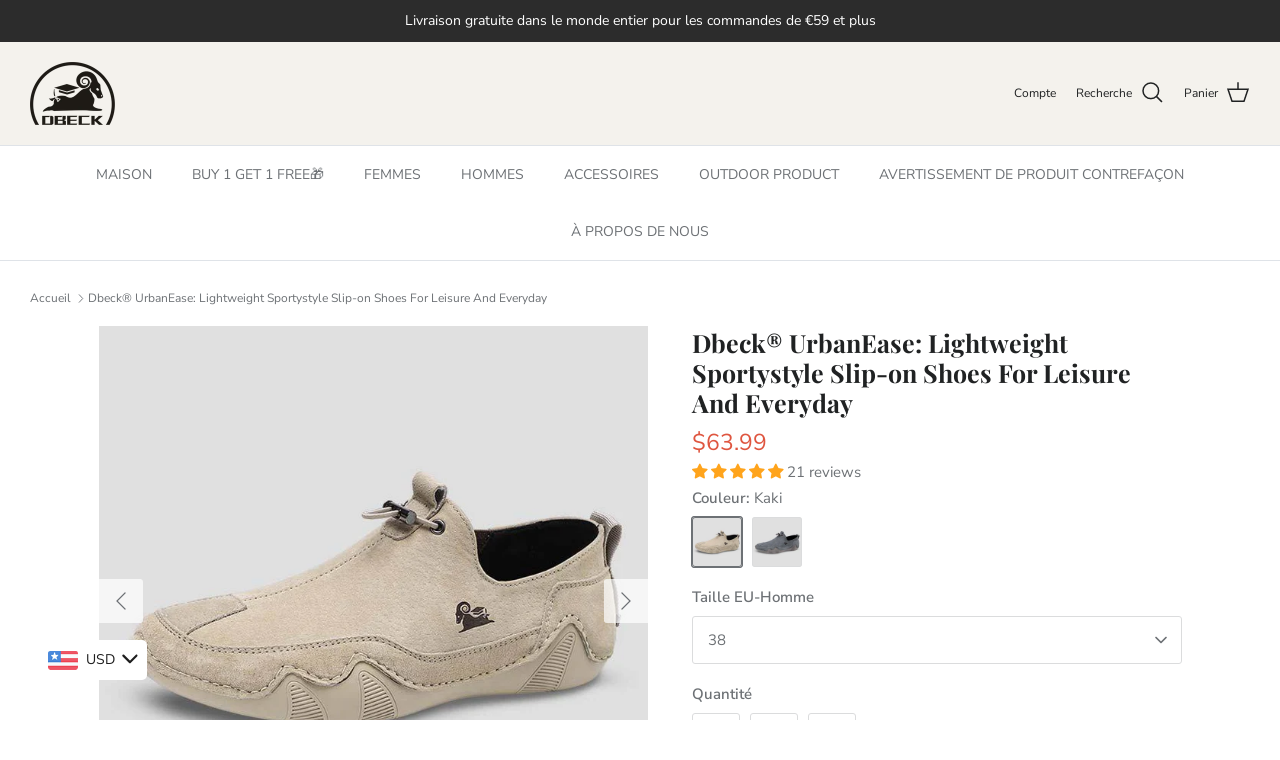

--- FILE ---
content_type: text/html; charset=utf-8
request_url: https://fr.dbeckshoes.com/products/dbeck-breathable-lazy-hiking-shoes-for-outdoor-trekking
body_size: 74314
content:
<!DOCTYPE html><html lang="fr" dir="ltr">
<head>
  
<script data-obct type = "text/javascript">
  /** DO NOT MODIFY THIS CODE**/
  !function(_window, _document) {
    var OB_ADV_ID = '00d3952d3adff713e67b8c43cb6a494459';
    if (_window.obApi) {
      var toArray = function(object) {
        return Object.prototype.toString.call(object) === '[object Array]' ? object : [object];
      };
      _window.obApi.marketerId = toArray(_window.obApi.marketerId).concat(toArray(OB_ADV_ID));
      return;
    }
    var api = _window.obApi = function() {
      api.dispatch ? api.dispatch.apply(api, arguments) : api.queue.push(arguments);
    };
    api.version = '1.1';
    api.loaded = true;
    api.marketerId = OB_ADV_ID;
    api.queue = [];
    var tag = _document.createElement('script');
    tag.async = true;
    tag.src = '//amplify.outbrain.com/cp/obtp.js';
    tag.type = 'text/javascript';
    var script = _document.getElementsByTagName('script')[0];
    script.parentNode.insertBefore(tag, script);
  }(window, document);

  obApi('track', 'PAGE_VIEW');
  
</script>
 
<!-- Symmetry 6.0.3 -->

  <title>
    Chaussures de randonnée paresseuses respirantes pour le trekking en plein air | Chaussures Dbeck &ndash; Dbeck Shoes
  </title>

  <meta charset="utf-8" />
<meta name="viewport" content="width=device-width,initial-scale=1.0" />
<meta http-equiv="X-UA-Compatible" content="IE=edge">

<link rel="preconnect" href="https://cdn.shopify.com" crossorigin>
<link rel="preconnect" href="https://fonts.shopify.com" crossorigin>
<link rel="preconnect" href="https://monorail-edge.shopifysvc.com"><link rel="preload" as="font" href="//fr.dbeckshoes.com/cdn/fonts/nunito_sans/nunitosans_n4.0276fe080df0ca4e6a22d9cb55aed3ed5ba6b1da.woff2" type="font/woff2" crossorigin><link rel="preload" as="font" href="//fr.dbeckshoes.com/cdn/fonts/nunito_sans/nunitosans_n4.0276fe080df0ca4e6a22d9cb55aed3ed5ba6b1da.woff2" type="font/woff2" crossorigin><link rel="preload" as="font" href="//fr.dbeckshoes.com/cdn/fonts/playfair_display/playfairdisplay_n7.592b3435e0fff3f50b26d410c73ae7ec893f6910.woff2" type="font/woff2" crossorigin><link rel="preload" as="font" href="//fr.dbeckshoes.com/cdn/fonts/trirong/trirong_n7.a33ed6536f9a7c6d7a9d0b52e1e13fd44f544eff.woff2" type="font/woff2" crossorigin><link rel="preload" href="//fr.dbeckshoes.com/cdn/shop/t/43/assets/vendor.min.js?v=11589511144441591071706237049" as="script">
<link rel="preload" href="//fr.dbeckshoes.com/cdn/shop/t/43/assets/theme.js?v=123781757825191725921722419575" as="script"><link rel="canonical" href="https://fr.dbeckshoes.com/products/dbeck-breathable-lazy-hiking-shoes-for-outdoor-trekking" /><link rel="icon" href="//fr.dbeckshoes.com/cdn/shop/files/logo_1_f6ec1e49-3ea2-41db-9ba0-7862fad6d69d.png?crop=center&height=48&v=1688724248&width=48" type="image/png"><meta name="description" content="Découvrez le summum du confort et du style avec les chaussures de randonnée respirantes Dbeck. Parfaites pour le trekking en plein air, ces chaussures légères offrent une respirabilité et un soutien supérieurs, assurant un ajustement confortable tout au long de la journée.">
<style>
    @font-face {
  font-family: "Nunito Sans";
  font-weight: 400;
  font-style: normal;
  font-display: fallback;
  src: url("//fr.dbeckshoes.com/cdn/fonts/nunito_sans/nunitosans_n4.0276fe080df0ca4e6a22d9cb55aed3ed5ba6b1da.woff2") format("woff2"),
       url("//fr.dbeckshoes.com/cdn/fonts/nunito_sans/nunitosans_n4.b4964bee2f5e7fd9c3826447e73afe2baad607b7.woff") format("woff");
}

    @font-face {
  font-family: "Nunito Sans";
  font-weight: 700;
  font-style: normal;
  font-display: fallback;
  src: url("//fr.dbeckshoes.com/cdn/fonts/nunito_sans/nunitosans_n7.25d963ed46da26098ebeab731e90d8802d989fa5.woff2") format("woff2"),
       url("//fr.dbeckshoes.com/cdn/fonts/nunito_sans/nunitosans_n7.d32e3219b3d2ec82285d3027bd673efc61a996c8.woff") format("woff");
}

    @font-face {
  font-family: "Nunito Sans";
  font-weight: 500;
  font-style: normal;
  font-display: fallback;
  src: url("//fr.dbeckshoes.com/cdn/fonts/nunito_sans/nunitosans_n5.6fc0ed1feb3fc393c40619f180fc49c4d0aae0db.woff2") format("woff2"),
       url("//fr.dbeckshoes.com/cdn/fonts/nunito_sans/nunitosans_n5.2c84830b46099cbcc1095f30e0957b88b914e50a.woff") format("woff");
}

    @font-face {
  font-family: "Nunito Sans";
  font-weight: 400;
  font-style: italic;
  font-display: fallback;
  src: url("//fr.dbeckshoes.com/cdn/fonts/nunito_sans/nunitosans_i4.6e408730afac1484cf297c30b0e67c86d17fc586.woff2") format("woff2"),
       url("//fr.dbeckshoes.com/cdn/fonts/nunito_sans/nunitosans_i4.c9b6dcbfa43622b39a5990002775a8381942ae38.woff") format("woff");
}

    @font-face {
  font-family: "Nunito Sans";
  font-weight: 700;
  font-style: italic;
  font-display: fallback;
  src: url("//fr.dbeckshoes.com/cdn/fonts/nunito_sans/nunitosans_i7.8c1124729eec046a321e2424b2acf328c2c12139.woff2") format("woff2"),
       url("//fr.dbeckshoes.com/cdn/fonts/nunito_sans/nunitosans_i7.af4cda04357273e0996d21184432bcb14651a64d.woff") format("woff");
}

    @font-face {
  font-family: "Playfair Display";
  font-weight: 700;
  font-style: normal;
  font-display: fallback;
  src: url("//fr.dbeckshoes.com/cdn/fonts/playfair_display/playfairdisplay_n7.592b3435e0fff3f50b26d410c73ae7ec893f6910.woff2") format("woff2"),
       url("//fr.dbeckshoes.com/cdn/fonts/playfair_display/playfairdisplay_n7.998b1417dec711058cce2abb61a0b8c59066498f.woff") format("woff");
}

    @font-face {
  font-family: Trirong;
  font-weight: 700;
  font-style: normal;
  font-display: fallback;
  src: url("//fr.dbeckshoes.com/cdn/fonts/trirong/trirong_n7.a33ed6536f9a7c6d7a9d0b52e1e13fd44f544eff.woff2") format("woff2"),
       url("//fr.dbeckshoes.com/cdn/fonts/trirong/trirong_n7.cdb88d0f8e5c427b393745c8cdeb8bc085cbacff.woff") format("woff");
}

    @font-face {
  font-family: "Nunito Sans";
  font-weight: 400;
  font-style: normal;
  font-display: fallback;
  src: url("//fr.dbeckshoes.com/cdn/fonts/nunito_sans/nunitosans_n4.0276fe080df0ca4e6a22d9cb55aed3ed5ba6b1da.woff2") format("woff2"),
       url("//fr.dbeckshoes.com/cdn/fonts/nunito_sans/nunitosans_n4.b4964bee2f5e7fd9c3826447e73afe2baad607b7.woff") format("woff");
}

    @font-face {
  font-family: "Nunito Sans";
  font-weight: 600;
  font-style: normal;
  font-display: fallback;
  src: url("//fr.dbeckshoes.com/cdn/fonts/nunito_sans/nunitosans_n6.6e9464eba570101a53130c8130a9e17a8eb55c21.woff2") format("woff2"),
       url("//fr.dbeckshoes.com/cdn/fonts/nunito_sans/nunitosans_n6.25a0ac0c0a8a26038c7787054dd6058dfbc20fa8.woff") format("woff");
}

  </style>

  <meta property="og:site_name" content="Dbeck Shoes">
<meta property="og:url" content="https://fr.dbeckshoes.com/products/dbeck-breathable-lazy-hiking-shoes-for-outdoor-trekking">
<meta property="og:title" content="Chaussures de randonnée paresseuses respirantes pour le trekking en plein air | Chaussures Dbeck">
<meta property="og:type" content="product">
<meta property="og:description" content="Découvrez le summum du confort et du style avec les chaussures de randonnée respirantes Dbeck. Parfaites pour le trekking en plein air, ces chaussures légères offrent une respirabilité et un soutien supérieurs, assurant un ajustement confortable tout au long de la journée."><meta property="og:image" content="http://fr.dbeckshoes.com/cdn/shop/files/kk1_d83217ac-c618-4ccc-a594-08571292d2c7_1200x1200.jpg?v=1704191074">
  <meta property="og:image:secure_url" content="https://fr.dbeckshoes.com/cdn/shop/files/kk1_d83217ac-c618-4ccc-a594-08571292d2c7_1200x1200.jpg?v=1704191074">
  <meta property="og:image:width" content="800">
  <meta property="og:image:height" content="800"><meta property="og:price:amount" content="63.99">
  <meta property="og:price:currency" content="USD"><meta name="twitter:card" content="summary_large_image">
<meta name="twitter:title" content="Chaussures de randonnée paresseuses respirantes pour le trekking en plein air | Chaussures Dbeck">
<meta name="twitter:description" content="Découvrez le summum du confort et du style avec les chaussures de randonnée respirantes Dbeck. Parfaites pour le trekking en plein air, ces chaussures légères offrent une respirabilité et un soutien supérieurs, assurant un ajustement confortable tout au long de la journée.">


  <link href="//fr.dbeckshoes.com/cdn/shop/t/43/assets/styles.css?v=11300144461534586631759333515" rel="stylesheet" type="text/css" media="all" />
<script>
    window.theme = window.theme || {};
    theme.money_format_with_product_code_preference = "\u003cspan class=money\u003e${{amount}}\u003c\/span\u003e";
    theme.money_format_with_cart_code_preference = "\u003cspan class=money\u003e${{amount}}\u003c\/span\u003e";
    theme.money_format = "\u003cspan class=money\u003e${{amount}}\u003c\/span\u003e";
    theme.strings = {
      previous: "Précédente",
      next: "Suivante",
      addressError: "Vous ne trouvez pas cette adresse",
      addressNoResults: "Aucun résultat pour cette adresse",
      addressQueryLimit: "Vous avez dépassé la limite de Google utilisation de l'API. Envisager la mise à niveau à un \u003ca href=\"https:\/\/developers.google.com\/maps\/premium\/usage-limits\"\u003erégime spécial\u003c\/a\u003e.",
      authError: "Il y avait un problème authentifier votre compte Google Maps.",
      icon_labels_left: "La gauche",
      icon_labels_right: "Droite",
      icon_labels_down: "Vers le bas",
      icon_labels_close: "Fermer",
      icon_labels_plus: "Plus",
      imageSlider: "Des photos",
      cart_terms_confirmation: "Vous devez accepter les termes et conditions avant de continuer.",
      cart_general_quantity_too_high: "Vous ne pouvez en avoir que [QUANTITY] dans votre panier",
      products_listing_from: "À partir de",
      layout_live_search_see_all: "Voir tout",
      products_product_add_to_cart: "Ajouter au panier",
      products_variant_no_stock: "Épuisé",
      products_variant_non_existent: "Non disponible",
      products_product_pick_a: "Choisissez un",
      general_navigation_menu_toggle_aria_label: "Basculer le menu",
      general_accessibility_labels_close: "Fermer",
      products_product_added_to_cart: "Ajouté",
      general_quick_search_pages: "Pages",
      general_quick_search_no_results: "Désolé, nous n\u0026#39;avons trouvé aucun résultat",
      collections_general_see_all_subcollections: "Voir tout..."
    };
    theme.routes = {
      cart_url: '/cart',
      cart_add_url: '/cart/add.js',
      cart_update_url: '/cart/update.js',
      predictive_search_url: '/search/suggest'
    };
    theme.settings = {
      cart_type: "drawer",
      after_add_to_cart: "drawer",
      quickbuy_style: "button",
      avoid_orphans: true
    };
    document.documentElement.classList.add('js');
  </script>

  <script src="//fr.dbeckshoes.com/cdn/shop/t/43/assets/vendor.min.js?v=11589511144441591071706237049" defer="defer"></script>
  <script src="//fr.dbeckshoes.com/cdn/shop/t/43/assets/theme.js?v=123781757825191725921722419575" defer="defer"></script>

  <script>window.performance && window.performance.mark && window.performance.mark('shopify.content_for_header.start');</script><meta id="shopify-digital-wallet" name="shopify-digital-wallet" content="/45694812316/digital_wallets/dialog">
<meta name="shopify-checkout-api-token" content="4da55f2041241b01ae6b9c0dc467ce71">
<meta id="in-context-paypal-metadata" data-shop-id="45694812316" data-venmo-supported="false" data-environment="production" data-locale="fr_FR" data-paypal-v4="true" data-currency="USD">
<link rel="alternate" hreflang="x-default" href="https://dbeckshoes.com/products/dbeck-breathable-lazy-hiking-shoes-for-outdoor-trekking">
<link rel="alternate" hreflang="en" href="https://dbeckshoes.com/products/dbeck-breathable-lazy-hiking-shoes-for-outdoor-trekking">
<link rel="alternate" hreflang="es" href="https://dbeckshoes.com/es/products/dbeck-breathable-lazy-hiking-shoes-for-outdoor-trekking">
<link rel="alternate" hreflang="de-DE" href="https://de.dbeckshoes.com/products/dbeck-breathable-lazy-hiking-shoes-for-outdoor-trekking">
<link rel="alternate" hreflang="en-GB" href="https://uk.dbeckshoes.com/products/dbeck-breathable-lazy-hiking-shoes-for-outdoor-trekking">
<link rel="alternate" hreflang="nl-NL" href="https://nl.dbeckshoes.com/products/dbeck-breathable-lazy-hiking-shoes-for-outdoor-trekking">
<link rel="alternate" hreflang="fr-FR" href="https://fr.dbeckshoes.com/products/dbeck-breathable-lazy-hiking-shoes-for-outdoor-trekking">
<link rel="alternate" hreflang="es-ES" href="https://es.dbeckshoes.com/products/dbeck-breathable-lazy-hiking-shoes-for-outdoor-trekking">
<link rel="alternate" hreflang="it-IT" href="https://it.dbeckshoes.com/products/dbeck-breathable-lazy-hiking-shoes-for-outdoor-trekking">
<link rel="alternate" hreflang="pl-PL" href="https://pl.dbeckshoes.com/products/dbeck-breathable-lazy-hiking-shoes-for-outdoor-trekking">
<link rel="alternate" hreflang="ar-AE" href="https://uae.dbeckshoes.com/products/dbeck-breathable-lazy-hiking-shoes-for-outdoor-trekking">
<link rel="alternate" hreflang="de-AT" href="https://at.dbeckshoes.com/products/dbeck-breathable-lazy-hiking-shoes-for-outdoor-trekking">
<link rel="alternate" type="application/json+oembed" href="https://fr.dbeckshoes.com/products/dbeck-breathable-lazy-hiking-shoes-for-outdoor-trekking.oembed">
<script async="async" src="/checkouts/internal/preloads.js?locale=fr-FR"></script>
<script id="shopify-features" type="application/json">{"accessToken":"4da55f2041241b01ae6b9c0dc467ce71","betas":["rich-media-storefront-analytics"],"domain":"fr.dbeckshoes.com","predictiveSearch":true,"shopId":45694812316,"locale":"fr"}</script>
<script>var Shopify = Shopify || {};
Shopify.shop = "shapeurdream.myshopify.com";
Shopify.locale = "fr";
Shopify.currency = {"active":"USD","rate":"1.0"};
Shopify.country = "FR";
Shopify.theme = {"name":"Dbeck 1.1 - 0126","id":133626200234,"schema_name":"Symmetry","schema_version":"6.0.3","theme_store_id":568,"role":"main"};
Shopify.theme.handle = "null";
Shopify.theme.style = {"id":null,"handle":null};
Shopify.cdnHost = "fr.dbeckshoes.com/cdn";
Shopify.routes = Shopify.routes || {};
Shopify.routes.root = "/";</script>
<script type="module">!function(o){(o.Shopify=o.Shopify||{}).modules=!0}(window);</script>
<script>!function(o){function n(){var o=[];function n(){o.push(Array.prototype.slice.apply(arguments))}return n.q=o,n}var t=o.Shopify=o.Shopify||{};t.loadFeatures=n(),t.autoloadFeatures=n()}(window);</script>
<script id="shop-js-analytics" type="application/json">{"pageType":"product"}</script>
<script defer="defer" async type="module" src="//fr.dbeckshoes.com/cdn/shopifycloud/shop-js/modules/v2/client.init-shop-cart-sync_Lpn8ZOi5.fr.esm.js"></script>
<script defer="defer" async type="module" src="//fr.dbeckshoes.com/cdn/shopifycloud/shop-js/modules/v2/chunk.common_X4Hu3kma.esm.js"></script>
<script defer="defer" async type="module" src="//fr.dbeckshoes.com/cdn/shopifycloud/shop-js/modules/v2/chunk.modal_BV0V5IrV.esm.js"></script>
<script type="module">
  await import("//fr.dbeckshoes.com/cdn/shopifycloud/shop-js/modules/v2/client.init-shop-cart-sync_Lpn8ZOi5.fr.esm.js");
await import("//fr.dbeckshoes.com/cdn/shopifycloud/shop-js/modules/v2/chunk.common_X4Hu3kma.esm.js");
await import("//fr.dbeckshoes.com/cdn/shopifycloud/shop-js/modules/v2/chunk.modal_BV0V5IrV.esm.js");

  window.Shopify.SignInWithShop?.initShopCartSync?.({"fedCMEnabled":true,"windoidEnabled":true});

</script>
<script>(function() {
  var isLoaded = false;
  function asyncLoad() {
    if (isLoaded) return;
    isLoaded = true;
    var urls = ["https:\/\/sdks.automizely.com\/conversions\/v1\/conversions.js?app_connection_id=564eeee9eed547b6b0308d790fce8ca6\u0026mapped_org_id=807e9b179da194e705a5cd845464c23c_v1\u0026shop=shapeurdream.myshopify.com","https:\/\/ufe.helixo.co\/scripts\/sdk.min.js?shop=shapeurdream.myshopify.com","https:\/\/d39va5bdt61idd.cloudfront.net\/carttrack.js?id=3102\u0026shop=shapeurdream.myshopify.com","https:\/\/d39va5bdt61idd.cloudfront.net\/cartAnimate.js?id=mhu9pz0v\u0026shop=shapeurdream.myshopify.com"];
    for (var i = 0; i < urls.length; i++) {
      var s = document.createElement('script');
      s.type = 'text/javascript';
      s.async = true;
      s.src = urls[i];
      var x = document.getElementsByTagName('script')[0];
      x.parentNode.insertBefore(s, x);
    }
  };
  if(window.attachEvent) {
    window.attachEvent('onload', asyncLoad);
  } else {
    window.addEventListener('load', asyncLoad, false);
  }
})();</script>
<script id="__st">var __st={"a":45694812316,"offset":28800,"reqid":"bb0de00c-8557-4f12-a09c-8453d3b813a6-1769818677","pageurl":"fr.dbeckshoes.com\/products\/dbeck-breathable-lazy-hiking-shoes-for-outdoor-trekking","u":"6c0f6d134dbf","p":"product","rtyp":"product","rid":7781143543978};</script>
<script>window.ShopifyPaypalV4VisibilityTracking = true;</script>
<script id="captcha-bootstrap">!function(){'use strict';const t='contact',e='account',n='new_comment',o=[[t,t],['blogs',n],['comments',n],[t,'customer']],c=[[e,'customer_login'],[e,'guest_login'],[e,'recover_customer_password'],[e,'create_customer']],r=t=>t.map((([t,e])=>`form[action*='/${t}']:not([data-nocaptcha='true']) input[name='form_type'][value='${e}']`)).join(','),a=t=>()=>t?[...document.querySelectorAll(t)].map((t=>t.form)):[];function s(){const t=[...o],e=r(t);return a(e)}const i='password',u='form_key',d=['recaptcha-v3-token','g-recaptcha-response','h-captcha-response',i],f=()=>{try{return window.sessionStorage}catch{return}},m='__shopify_v',_=t=>t.elements[u];function p(t,e,n=!1){try{const o=window.sessionStorage,c=JSON.parse(o.getItem(e)),{data:r}=function(t){const{data:e,action:n}=t;return t[m]||n?{data:e,action:n}:{data:t,action:n}}(c);for(const[e,n]of Object.entries(r))t.elements[e]&&(t.elements[e].value=n);n&&o.removeItem(e)}catch(o){console.error('form repopulation failed',{error:o})}}const l='form_type',E='cptcha';function T(t){t.dataset[E]=!0}const w=window,h=w.document,L='Shopify',v='ce_forms',y='captcha';let A=!1;((t,e)=>{const n=(g='f06e6c50-85a8-45c8-87d0-21a2b65856fe',I='https://cdn.shopify.com/shopifycloud/storefront-forms-hcaptcha/ce_storefront_forms_captcha_hcaptcha.v1.5.2.iife.js',D={infoText:'Protégé par hCaptcha',privacyText:'Confidentialité',termsText:'Conditions'},(t,e,n)=>{const o=w[L][v],c=o.bindForm;if(c)return c(t,g,e,D).then(n);var r;o.q.push([[t,g,e,D],n]),r=I,A||(h.body.append(Object.assign(h.createElement('script'),{id:'captcha-provider',async:!0,src:r})),A=!0)});var g,I,D;w[L]=w[L]||{},w[L][v]=w[L][v]||{},w[L][v].q=[],w[L][y]=w[L][y]||{},w[L][y].protect=function(t,e){n(t,void 0,e),T(t)},Object.freeze(w[L][y]),function(t,e,n,w,h,L){const[v,y,A,g]=function(t,e,n){const i=e?o:[],u=t?c:[],d=[...i,...u],f=r(d),m=r(i),_=r(d.filter((([t,e])=>n.includes(e))));return[a(f),a(m),a(_),s()]}(w,h,L),I=t=>{const e=t.target;return e instanceof HTMLFormElement?e:e&&e.form},D=t=>v().includes(t);t.addEventListener('submit',(t=>{const e=I(t);if(!e)return;const n=D(e)&&!e.dataset.hcaptchaBound&&!e.dataset.recaptchaBound,o=_(e),c=g().includes(e)&&(!o||!o.value);(n||c)&&t.preventDefault(),c&&!n&&(function(t){try{if(!f())return;!function(t){const e=f();if(!e)return;const n=_(t);if(!n)return;const o=n.value;o&&e.removeItem(o)}(t);const e=Array.from(Array(32),(()=>Math.random().toString(36)[2])).join('');!function(t,e){_(t)||t.append(Object.assign(document.createElement('input'),{type:'hidden',name:u})),t.elements[u].value=e}(t,e),function(t,e){const n=f();if(!n)return;const o=[...t.querySelectorAll(`input[type='${i}']`)].map((({name:t})=>t)),c=[...d,...o],r={};for(const[a,s]of new FormData(t).entries())c.includes(a)||(r[a]=s);n.setItem(e,JSON.stringify({[m]:1,action:t.action,data:r}))}(t,e)}catch(e){console.error('failed to persist form',e)}}(e),e.submit())}));const S=(t,e)=>{t&&!t.dataset[E]&&(n(t,e.some((e=>e===t))),T(t))};for(const o of['focusin','change'])t.addEventListener(o,(t=>{const e=I(t);D(e)&&S(e,y())}));const B=e.get('form_key'),M=e.get(l),P=B&&M;t.addEventListener('DOMContentLoaded',(()=>{const t=y();if(P)for(const e of t)e.elements[l].value===M&&p(e,B);[...new Set([...A(),...v().filter((t=>'true'===t.dataset.shopifyCaptcha))])].forEach((e=>S(e,t)))}))}(h,new URLSearchParams(w.location.search),n,t,e,['guest_login'])})(!0,!0)}();</script>
<script integrity="sha256-4kQ18oKyAcykRKYeNunJcIwy7WH5gtpwJnB7kiuLZ1E=" data-source-attribution="shopify.loadfeatures" defer="defer" src="//fr.dbeckshoes.com/cdn/shopifycloud/storefront/assets/storefront/load_feature-a0a9edcb.js" crossorigin="anonymous"></script>
<script data-source-attribution="shopify.dynamic_checkout.dynamic.init">var Shopify=Shopify||{};Shopify.PaymentButton=Shopify.PaymentButton||{isStorefrontPortableWallets:!0,init:function(){window.Shopify.PaymentButton.init=function(){};var t=document.createElement("script");t.src="https://fr.dbeckshoes.com/cdn/shopifycloud/portable-wallets/latest/portable-wallets.fr.js",t.type="module",document.head.appendChild(t)}};
</script>
<script data-source-attribution="shopify.dynamic_checkout.buyer_consent">
  function portableWalletsHideBuyerConsent(e){var t=document.getElementById("shopify-buyer-consent"),n=document.getElementById("shopify-subscription-policy-button");t&&n&&(t.classList.add("hidden"),t.setAttribute("aria-hidden","true"),n.removeEventListener("click",e))}function portableWalletsShowBuyerConsent(e){var t=document.getElementById("shopify-buyer-consent"),n=document.getElementById("shopify-subscription-policy-button");t&&n&&(t.classList.remove("hidden"),t.removeAttribute("aria-hidden"),n.addEventListener("click",e))}window.Shopify?.PaymentButton&&(window.Shopify.PaymentButton.hideBuyerConsent=portableWalletsHideBuyerConsent,window.Shopify.PaymentButton.showBuyerConsent=portableWalletsShowBuyerConsent);
</script>
<script>
  function portableWalletsCleanup(e){e&&e.src&&console.error("Failed to load portable wallets script "+e.src);var t=document.querySelectorAll("shopify-accelerated-checkout .shopify-payment-button__skeleton, shopify-accelerated-checkout-cart .wallet-cart-button__skeleton"),e=document.getElementById("shopify-buyer-consent");for(let e=0;e<t.length;e++)t[e].remove();e&&e.remove()}function portableWalletsNotLoadedAsModule(e){e instanceof ErrorEvent&&"string"==typeof e.message&&e.message.includes("import.meta")&&"string"==typeof e.filename&&e.filename.includes("portable-wallets")&&(window.removeEventListener("error",portableWalletsNotLoadedAsModule),window.Shopify.PaymentButton.failedToLoad=e,"loading"===document.readyState?document.addEventListener("DOMContentLoaded",window.Shopify.PaymentButton.init):window.Shopify.PaymentButton.init())}window.addEventListener("error",portableWalletsNotLoadedAsModule);
</script>

<script type="module" src="https://fr.dbeckshoes.com/cdn/shopifycloud/portable-wallets/latest/portable-wallets.fr.js" onError="portableWalletsCleanup(this)" crossorigin="anonymous"></script>
<script nomodule>
  document.addEventListener("DOMContentLoaded", portableWalletsCleanup);
</script>

<link id="shopify-accelerated-checkout-styles" rel="stylesheet" media="screen" href="https://fr.dbeckshoes.com/cdn/shopifycloud/portable-wallets/latest/accelerated-checkout-backwards-compat.css" crossorigin="anonymous">
<style id="shopify-accelerated-checkout-cart">
        #shopify-buyer-consent {
  margin-top: 1em;
  display: inline-block;
  width: 100%;
}

#shopify-buyer-consent.hidden {
  display: none;
}

#shopify-subscription-policy-button {
  background: none;
  border: none;
  padding: 0;
  text-decoration: underline;
  font-size: inherit;
  cursor: pointer;
}

#shopify-subscription-policy-button::before {
  box-shadow: none;
}

      </style>
<script id="sections-script" data-sections="product-recommendations" defer="defer" src="//fr.dbeckshoes.com/cdn/shop/t/43/compiled_assets/scripts.js?v=8566"></script>
<script>window.performance && window.performance.mark && window.performance.mark('shopify.content_for_header.end');</script>



    

    

    
  
<!-- BEGIN app block: shopify://apps/ufe-cross-sell-upsell-bundle/blocks/app-embed/588d2ac5-62f3-4ccd-8638-da98ec61fa90 -->



<script>
  window.isUfeInstalled = true;
  
  window.ufeStore = {
    collections: [299824251050,299822481578,303475785898,302943731882,299819630762,299819729066,296907604138,297123414186,299010130090],
    tags: '0607TZR,ALL,CHRISTMAS M,CYBER M,M CLASSIC,M EVERYDAY,M Shoes,M URBAN,Men,Men Flat,Summer,TT,XQ1688'.split(','),
    selectedVariantId: 44863982239914,
    moneyFormat: "\u003cspan class=money\u003e${{amount}}\u003c\/span\u003e",
    moneyFormatWithCurrency: "\u003cspan class=money\u003e${{amount}} USD\u003c\/span\u003e",
    currency: "USD",
    customerId: null,
    productAvailable: true,
    productMapping: [],
    meta: {
        pageType: 'product' ,
        productId: 7781143543978 ,
        selectedVariantId: 44863982239914,
        collectionId: null
    }
  }
  


  
    window.ufeStore.cartTotal = 0;
    window.ufeStore.cart = {"note":null,"attributes":{},"original_total_price":0,"total_price":0,"total_discount":0,"total_weight":0.0,"item_count":0,"items":[],"requires_shipping":false,"currency":"USD","items_subtotal_price":0,"cart_level_discount_applications":[],"checkout_charge_amount":0},
    
  

   window.ufeStore.localization = {};
  
  

  window.ufeStore.localization.availableCountries = ["AF","ZA","AL","DZ","DE","AD","AO","AI","AG","SA","AR","AM","AW","AU","AT","AZ","BS","BH","BD","BB","BE","BZ","BJ","BM","BT","BY","BO","BA","BW","BR","BN","BG","BF","BI","KH","CM","CA","CV","CL","CN","CY","CO","KM","CG","CD","KR","CR","CI","HR","CW","DK","DJ","DM","EG","AE","EC","ER","ES","EE","SZ","VA","US","ET","FJ","FI","FR","GA","GM","GE","GS","GH","GI","GR","GD","GL","GP","GT","GG","GN","GQ","GW","GY","GF","HT","HN","HU","CX","NF","IM","AC","AX","KY","CC","CK","FO","FK","PN","SB","TC","VG","UM","IN","ID","IQ","IE","IS","IL","IT","JM","JP","JE","JO","KZ","KE","KG","KI","XK","KW","RE","LA","LS","LV","LB","LR","LY","LI","LT","LU","MK","MG","MY","MW","MV","ML","MT","MA","MQ","MU","MR","YT","MX","MD","MC","MN","ME","MS","MZ","MM","NA","NR","NP","NI","NE","NG","NU","NO","NC","NZ","OM","UG","UZ","PK","PA","PG","PY","NL","BQ","PE","PH","PL","PF","PT","QA","HK","MO","CF","DO","RO","GB","RU","RW","EH","BL","KN","SM","MF","SX","PM","VC","SH","LC","SV","WS","ST","SN","RS","SC","SL","SG","SK","SI","SO","SD","SS","LK","SE","CH","SR","SJ","TJ","TW","TZ","TD","CZ","TF","IO","PS","TH","TL","TG","TK","TO","TT","TA","TN","TM","TR","TV","UA","UY","VU","VE","VN","WF","YE","ZM","ZW"];
  window.ufeStore.localization.availableLanguages = ["fr"];

  console.log("%c UFE: Funnel Engines ⚡️ Full Throttle 🦾😎!", 'font-weight: bold; letter-spacing: 2px; font-family: system-ui, -apple-system, BlinkMacSystemFont, "Segoe UI", "Roboto", "Oxygen", "Ubuntu", Arial, sans-serif;font-size: 20px;color: rgb(25, 124, 255); text-shadow: 1px 1px 0 rgb(62, 246, 255)');
  console.log(`%c \n Funnels on Dbeck Shoes is powered by Upsell Funnel Engine. \n  \n   → Positive ROI Guaranteed \n   → #1 Upsell Funnel App\n   → Increased AOV & LTV\n   → All-In-One Upsell & Cross Sell\n  \n Know more: https://helixo.co/ufe \n\n  \n  `,'font-size: 12px;font-family: monospace;padding: 1px 2px;line-height: 1');
   
</script>


<script async src="https://ufe.helixo.co/scripts/app-core.min.js?shop=shapeurdream.myshopify.com"></script><!-- END app block --><!-- BEGIN app block: shopify://apps/judge-me-reviews/blocks/judgeme_core/61ccd3b1-a9f2-4160-9fe9-4fec8413e5d8 --><!-- Start of Judge.me Core -->






<link rel="dns-prefetch" href="https://cdnwidget.judge.me">
<link rel="dns-prefetch" href="https://cdn.judge.me">
<link rel="dns-prefetch" href="https://cdn1.judge.me">
<link rel="dns-prefetch" href="https://api.judge.me">

<script data-cfasync='false' class='jdgm-settings-script'>window.jdgmSettings={"pagination":5,"disable_web_reviews":false,"badge_no_review_text":"No reviews","badge_n_reviews_text":"{{ n }} review/reviews","badge_star_color":"#ffa41c","hide_badge_preview_if_no_reviews":true,"badge_hide_text":false,"enforce_center_preview_badge":false,"widget_title":"Customer Reviews","widget_open_form_text":"Write a review","widget_close_form_text":"Cancel review","widget_refresh_page_text":"Refresh page","widget_summary_text":"Based on {{ number_of_reviews }} review/reviews","widget_no_review_text":"Be the first to write a review","widget_name_field_text":"Display name","widget_verified_name_field_text":"Verified Name (public)","widget_name_placeholder_text":"Display name","widget_required_field_error_text":"This field is required.","widget_email_field_text":"Email address","widget_verified_email_field_text":"Verified Email (private, can not be edited)","widget_email_placeholder_text":"Your email address","widget_email_field_error_text":"Please enter a valid email address.","widget_rating_field_text":"Rating","widget_review_title_field_text":"Review Title","widget_review_title_placeholder_text":"Give your review a title","widget_review_body_field_text":"Review content","widget_review_body_placeholder_text":"Start writing here...","widget_pictures_field_text":"Picture/Video (optional)","widget_submit_review_text":"Submit Review","widget_submit_verified_review_text":"Submit Verified Review","widget_submit_success_msg_with_auto_publish":"Thank you! Please refresh the page in a few moments to see your review. You can remove or edit your review by logging into \u003ca href='https://judge.me/login' target='_blank' rel='nofollow noopener'\u003eJudge.me\u003c/a\u003e","widget_submit_success_msg_no_auto_publish":"Thank you! Your review will be published as soon as it is approved by the shop admin. You can remove or edit your review by logging into \u003ca href='https://judge.me/login' target='_blank' rel='nofollow noopener'\u003eJudge.me\u003c/a\u003e","widget_show_default_reviews_out_of_total_text":"Showing {{ n_reviews_shown }} out of {{ n_reviews }} reviews.","widget_show_all_link_text":"Show all","widget_show_less_link_text":"Show less","widget_author_said_text":"{{ reviewer_name }} said:","widget_days_text":"{{ n }} days ago","widget_weeks_text":"{{ n }} week/weeks ago","widget_months_text":"{{ n }} month/months ago","widget_years_text":"{{ n }} year/years ago","widget_yesterday_text":"Yesterday","widget_today_text":"Today","widget_replied_text":"\u003e\u003e {{ shop_name }} replied:","widget_read_more_text":"Read more","widget_reviewer_name_as_initial":"","widget_rating_filter_color":"#fbcd0a","widget_rating_filter_see_all_text":"See all reviews","widget_sorting_most_recent_text":"Most Recent","widget_sorting_highest_rating_text":"Highest Rating","widget_sorting_lowest_rating_text":"Lowest Rating","widget_sorting_with_pictures_text":"Only Pictures","widget_sorting_most_helpful_text":"Most Helpful","widget_open_question_form_text":"Ask a question","widget_reviews_subtab_text":"Reviews","widget_questions_subtab_text":"Questions","widget_question_label_text":"Question","widget_answer_label_text":"Answer","widget_question_placeholder_text":"Write your question here","widget_submit_question_text":"Submit Question","widget_question_submit_success_text":"Thank you for your question! We will notify you once it gets answered.","widget_star_color":"#ffa41c","verified_badge_text":"Verified","verified_badge_bg_color":"","verified_badge_text_color":"","verified_badge_placement":"left-of-reviewer-name","widget_review_max_height":"","widget_hide_border":false,"widget_social_share":false,"widget_thumb":false,"widget_review_location_show":false,"widget_location_format":"","all_reviews_include_out_of_store_products":true,"all_reviews_out_of_store_text":"(out of store)","all_reviews_pagination":100,"all_reviews_product_name_prefix_text":"about","enable_review_pictures":true,"enable_question_anwser":false,"widget_theme":"default","review_date_format":"mm/dd/yyyy","default_sort_method":"most-recent","widget_product_reviews_subtab_text":"Product Reviews","widget_shop_reviews_subtab_text":"Shop Reviews","widget_other_products_reviews_text":"Reviews for other products","widget_store_reviews_subtab_text":"Store reviews","widget_no_store_reviews_text":"This store hasn't received any reviews yet","widget_web_restriction_product_reviews_text":"This product hasn't received any reviews yet","widget_no_items_text":"No items found","widget_show_more_text":"Show more","widget_write_a_store_review_text":"Write a Store Review","widget_other_languages_heading":"Reviews in Other Languages","widget_translate_review_text":"Translate review to {{ language }}","widget_translating_review_text":"Translating...","widget_show_original_translation_text":"Show original ({{ language }})","widget_translate_review_failed_text":"Review couldn't be translated.","widget_translate_review_retry_text":"Retry","widget_translate_review_try_again_later_text":"Try again later","show_product_url_for_grouped_product":false,"widget_sorting_pictures_first_text":"Pictures First","show_pictures_on_all_rev_page_mobile":false,"show_pictures_on_all_rev_page_desktop":false,"floating_tab_hide_mobile_install_preference":false,"floating_tab_button_name":"★ Reviews","floating_tab_title":"Let customers speak for us","floating_tab_button_color":"","floating_tab_button_background_color":"","floating_tab_url":"","floating_tab_url_enabled":false,"floating_tab_tab_style":"text","all_reviews_text_badge_text":"Customers rate us {{ shop.metafields.judgeme.all_reviews_rating | round: 1 }}/5 based on {{ shop.metafields.judgeme.all_reviews_count }} reviews.","all_reviews_text_badge_text_branded_style":"{{ shop.metafields.judgeme.all_reviews_rating | round: 1 }} out of 5 stars based on {{ shop.metafields.judgeme.all_reviews_count }} reviews","is_all_reviews_text_badge_a_link":false,"show_stars_for_all_reviews_text_badge":false,"all_reviews_text_badge_url":"","all_reviews_text_style":"text","all_reviews_text_color_style":"judgeme_brand_color","all_reviews_text_color":"#108474","all_reviews_text_show_jm_brand":true,"featured_carousel_show_header":true,"featured_carousel_title":"Let customers speak for us","testimonials_carousel_title":"Customers are saying","videos_carousel_title":"Real customer stories","cards_carousel_title":"Customers are saying","featured_carousel_count_text":"from {{ n }} reviews","featured_carousel_add_link_to_all_reviews_page":false,"featured_carousel_url":"","featured_carousel_show_images":true,"featured_carousel_autoslide_interval":5,"featured_carousel_arrows_on_the_sides":false,"featured_carousel_height":250,"featured_carousel_width":80,"featured_carousel_image_size":0,"featured_carousel_image_height":250,"featured_carousel_arrow_color":"#eeeeee","verified_count_badge_style":"vintage","verified_count_badge_orientation":"horizontal","verified_count_badge_color_style":"judgeme_brand_color","verified_count_badge_color":"#108474","is_verified_count_badge_a_link":false,"verified_count_badge_url":"","verified_count_badge_show_jm_brand":true,"widget_rating_preset_default":5,"widget_first_sub_tab":"product-reviews","widget_show_histogram":true,"widget_histogram_use_custom_color":false,"widget_pagination_use_custom_color":false,"widget_star_use_custom_color":true,"widget_verified_badge_use_custom_color":false,"widget_write_review_use_custom_color":false,"picture_reminder_submit_button":"Upload Pictures","enable_review_videos":false,"mute_video_by_default":false,"widget_sorting_videos_first_text":"Videos First","widget_review_pending_text":"Pending","featured_carousel_items_for_large_screen":3,"social_share_options_order":"Facebook,Twitter","remove_microdata_snippet":true,"disable_json_ld":false,"enable_json_ld_products":false,"preview_badge_show_question_text":false,"preview_badge_no_question_text":"No questions","preview_badge_n_question_text":"{{ number_of_questions }} question/questions","qa_badge_show_icon":false,"qa_badge_position":"same-row","remove_judgeme_branding":false,"widget_add_search_bar":false,"widget_search_bar_placeholder":"Search","widget_sorting_verified_only_text":"Verified only","featured_carousel_theme":"default","featured_carousel_show_rating":true,"featured_carousel_show_title":true,"featured_carousel_show_body":true,"featured_carousel_show_date":false,"featured_carousel_show_reviewer":true,"featured_carousel_show_product":false,"featured_carousel_header_background_color":"#108474","featured_carousel_header_text_color":"#ffffff","featured_carousel_name_product_separator":"reviewed","featured_carousel_full_star_background":"#108474","featured_carousel_empty_star_background":"#dadada","featured_carousel_vertical_theme_background":"#f9fafb","featured_carousel_verified_badge_enable":false,"featured_carousel_verified_badge_color":"#108474","featured_carousel_border_style":"round","featured_carousel_review_line_length_limit":3,"featured_carousel_more_reviews_button_text":"Read more reviews","featured_carousel_view_product_button_text":"View product","all_reviews_page_load_reviews_on":"scroll","all_reviews_page_load_more_text":"Load More Reviews","disable_fb_tab_reviews":false,"enable_ajax_cdn_cache":false,"widget_public_name_text":"displayed publicly like","default_reviewer_name":"John Smith","default_reviewer_name_has_non_latin":true,"widget_reviewer_anonymous":"Anonymous","medals_widget_title":"Judge.me Review Medals","medals_widget_background_color":"#f9fafb","medals_widget_position":"footer_all_pages","medals_widget_border_color":"#f9fafb","medals_widget_verified_text_position":"left","medals_widget_use_monochromatic_version":false,"medals_widget_elements_color":"#108474","show_reviewer_avatar":true,"widget_invalid_yt_video_url_error_text":"Not a YouTube video URL","widget_max_length_field_error_text":"Please enter no more than {0} characters.","widget_show_country_flag":false,"widget_show_collected_via_shop_app":true,"widget_verified_by_shop_badge_style":"light","widget_verified_by_shop_text":"Verified by Shop","widget_show_photo_gallery":false,"widget_load_with_code_splitting":true,"widget_ugc_install_preference":false,"widget_ugc_title":"Made by us, Shared by you","widget_ugc_subtitle":"Tag us to see your picture featured in our page","widget_ugc_arrows_color":"#ffffff","widget_ugc_primary_button_text":"Buy Now","widget_ugc_primary_button_background_color":"#108474","widget_ugc_primary_button_text_color":"#ffffff","widget_ugc_primary_button_border_width":"0","widget_ugc_primary_button_border_style":"none","widget_ugc_primary_button_border_color":"#108474","widget_ugc_primary_button_border_radius":"25","widget_ugc_secondary_button_text":"Load More","widget_ugc_secondary_button_background_color":"#ffffff","widget_ugc_secondary_button_text_color":"#108474","widget_ugc_secondary_button_border_width":"2","widget_ugc_secondary_button_border_style":"solid","widget_ugc_secondary_button_border_color":"#108474","widget_ugc_secondary_button_border_radius":"25","widget_ugc_reviews_button_text":"View Reviews","widget_ugc_reviews_button_background_color":"#ffffff","widget_ugc_reviews_button_text_color":"#108474","widget_ugc_reviews_button_border_width":"2","widget_ugc_reviews_button_border_style":"solid","widget_ugc_reviews_button_border_color":"#108474","widget_ugc_reviews_button_border_radius":"25","widget_ugc_reviews_button_link_to":"judgeme-reviews-page","widget_ugc_show_post_date":true,"widget_ugc_max_width":"800","widget_rating_metafield_value_type":true,"widget_primary_color":"#108474","widget_enable_secondary_color":false,"widget_secondary_color":"#edf5f5","widget_summary_average_rating_text":"{{ average_rating }} out of 5","widget_media_grid_title":"Customer photos \u0026 videos","widget_media_grid_see_more_text":"See more","widget_round_style":false,"widget_show_product_medals":true,"widget_verified_by_judgeme_text":"Verified by Judge.me","widget_show_store_medals":true,"widget_verified_by_judgeme_text_in_store_medals":"Verified by Judge.me","widget_media_field_exceed_quantity_message":"Sorry, we can only accept {{ max_media }} for one review.","widget_media_field_exceed_limit_message":"{{ file_name }} is too large, please select a {{ media_type }} less than {{ size_limit }}MB.","widget_review_submitted_text":"Review Submitted!","widget_question_submitted_text":"Question Submitted!","widget_close_form_text_question":"Cancel","widget_write_your_answer_here_text":"Write your answer here","widget_enabled_branded_link":true,"widget_show_collected_by_judgeme":false,"widget_reviewer_name_color":"","widget_write_review_text_color":"","widget_write_review_bg_color":"","widget_collected_by_judgeme_text":"collected by Judge.me","widget_pagination_type":"standard","widget_load_more_text":"Load More","widget_load_more_color":"#108474","widget_full_review_text":"Full Review","widget_read_more_reviews_text":"Read More Reviews","widget_read_questions_text":"Read Questions","widget_questions_and_answers_text":"Questions \u0026 Answers","widget_verified_by_text":"Verified by","widget_verified_text":"Verified","widget_number_of_reviews_text":"{{ number_of_reviews }} reviews","widget_back_button_text":"Back","widget_next_button_text":"Next","widget_custom_forms_filter_button":"Filters","custom_forms_style":"vertical","widget_show_review_information":false,"how_reviews_are_collected":"How reviews are collected?","widget_show_review_keywords":false,"widget_gdpr_statement":"How we use your data: We'll only contact you about the review you left, and only if necessary. By submitting your review, you agree to Judge.me's \u003ca href='https://judge.me/terms' target='_blank' rel='nofollow noopener'\u003eterms\u003c/a\u003e, \u003ca href='https://judge.me/privacy' target='_blank' rel='nofollow noopener'\u003eprivacy\u003c/a\u003e and \u003ca href='https://judge.me/content-policy' target='_blank' rel='nofollow noopener'\u003econtent\u003c/a\u003e policies.","widget_multilingual_sorting_enabled":false,"widget_translate_review_content_enabled":false,"widget_translate_review_content_method":"manual","popup_widget_review_selection":"automatically_with_pictures","popup_widget_round_border_style":true,"popup_widget_show_title":true,"popup_widget_show_body":true,"popup_widget_show_reviewer":false,"popup_widget_show_product":true,"popup_widget_show_pictures":true,"popup_widget_use_review_picture":true,"popup_widget_show_on_home_page":true,"popup_widget_show_on_product_page":true,"popup_widget_show_on_collection_page":true,"popup_widget_show_on_cart_page":true,"popup_widget_position":"bottom_left","popup_widget_first_review_delay":5,"popup_widget_duration":5,"popup_widget_interval":5,"popup_widget_review_count":5,"popup_widget_hide_on_mobile":true,"review_snippet_widget_round_border_style":true,"review_snippet_widget_card_color":"#FFFFFF","review_snippet_widget_slider_arrows_background_color":"#FFFFFF","review_snippet_widget_slider_arrows_color":"#000000","review_snippet_widget_star_color":"#108474","show_product_variant":false,"all_reviews_product_variant_label_text":"Variant: ","widget_show_verified_branding":false,"widget_ai_summary_title":"Customers say","widget_ai_summary_disclaimer":"AI-powered review summary based on recent customer reviews","widget_show_ai_summary":false,"widget_show_ai_summary_bg":false,"widget_show_review_title_input":true,"redirect_reviewers_invited_via_email":"review_widget","request_store_review_after_product_review":false,"request_review_other_products_in_order":false,"review_form_color_scheme":"default","review_form_corner_style":"square","review_form_star_color":{},"review_form_text_color":"#333333","review_form_background_color":"#ffffff","review_form_field_background_color":"#fafafa","review_form_button_color":{},"review_form_button_text_color":"#ffffff","review_form_modal_overlay_color":"#000000","review_content_screen_title_text":"How would you rate this product?","review_content_introduction_text":"We would love it if you would share a bit about your experience.","store_review_form_title_text":"How would you rate this store?","store_review_form_introduction_text":"We would love it if you would share a bit about your experience.","show_review_guidance_text":true,"one_star_review_guidance_text":"Poor","five_star_review_guidance_text":"Great","customer_information_screen_title_text":"About you","customer_information_introduction_text":"Please tell us more about you.","custom_questions_screen_title_text":"Your experience in more detail","custom_questions_introduction_text":"Here are a few questions to help us understand more about your experience.","review_submitted_screen_title_text":"Thanks for your review!","review_submitted_screen_thank_you_text":"We are processing it and it will appear on the store soon.","review_submitted_screen_email_verification_text":"Please confirm your email by clicking the link we just sent you. This helps us keep reviews authentic.","review_submitted_request_store_review_text":"Would you like to share your experience of shopping with us?","review_submitted_review_other_products_text":"Would you like to review these products?","store_review_screen_title_text":"Would you like to share your experience of shopping with us?","store_review_introduction_text":"We value your feedback and use it to improve. Please share any thoughts or suggestions you have.","reviewer_media_screen_title_picture_text":"Share a picture","reviewer_media_introduction_picture_text":"Upload a photo to support your review.","reviewer_media_screen_title_video_text":"Share a video","reviewer_media_introduction_video_text":"Upload a video to support your review.","reviewer_media_screen_title_picture_or_video_text":"Share a picture or video","reviewer_media_introduction_picture_or_video_text":"Upload a photo or video to support your review.","reviewer_media_youtube_url_text":"Paste your Youtube URL here","advanced_settings_next_step_button_text":"Next","advanced_settings_close_review_button_text":"Close","modal_write_review_flow":false,"write_review_flow_required_text":"Required","write_review_flow_privacy_message_text":"We respect your privacy.","write_review_flow_anonymous_text":"Post review as anonymous","write_review_flow_visibility_text":"This won't be visible to other customers.","write_review_flow_multiple_selection_help_text":"Select as many as you like","write_review_flow_single_selection_help_text":"Select one option","write_review_flow_required_field_error_text":"This field is required","write_review_flow_invalid_email_error_text":"Please enter a valid email address","write_review_flow_max_length_error_text":"Max. {{ max_length }} characters.","write_review_flow_media_upload_text":"\u003cb\u003eClick to upload\u003c/b\u003e or drag and drop","write_review_flow_gdpr_statement":"We'll only contact you about your review if necessary. By submitting your review, you agree to our \u003ca href='https://judge.me/terms' target='_blank' rel='nofollow noopener'\u003eterms and conditions\u003c/a\u003e and \u003ca href='https://judge.me/privacy' target='_blank' rel='nofollow noopener'\u003eprivacy policy\u003c/a\u003e.","rating_only_reviews_enabled":false,"show_negative_reviews_help_screen":false,"new_review_flow_help_screen_rating_threshold":3,"negative_review_resolution_screen_title_text":"Tell us more","negative_review_resolution_text":"Your experience matters to us. If there were issues with your purchase, we're here to help. Feel free to reach out to us, we'd love the opportunity to make things right.","negative_review_resolution_button_text":"Contact us","negative_review_resolution_proceed_with_review_text":"Leave a review","negative_review_resolution_subject":"Issue with purchase from {{ shop_name }}.{{ order_name }}","preview_badge_collection_page_install_status":false,"widget_review_custom_css":"","preview_badge_custom_css":"","preview_badge_stars_count":"5-stars","featured_carousel_custom_css":"","floating_tab_custom_css":"","all_reviews_widget_custom_css":"","medals_widget_custom_css":"","verified_badge_custom_css":"","all_reviews_text_custom_css":"","transparency_badges_collected_via_store_invite":false,"transparency_badges_from_another_provider":false,"transparency_badges_collected_from_store_visitor":false,"transparency_badges_collected_by_verified_review_provider":false,"transparency_badges_earned_reward":false,"transparency_badges_collected_via_store_invite_text":"Review collected via store invitation","transparency_badges_from_another_provider_text":"Review collected from another provider","transparency_badges_collected_from_store_visitor_text":"Review collected from a store visitor","transparency_badges_written_in_google_text":"Review written in Google","transparency_badges_written_in_etsy_text":"Review written in Etsy","transparency_badges_written_in_shop_app_text":"Review written in Shop App","transparency_badges_earned_reward_text":"Review earned a reward for future purchase","product_review_widget_per_page":10,"widget_store_review_label_text":"Review about the store","checkout_comment_extension_title_on_product_page":"Customer Comments","checkout_comment_extension_num_latest_comment_show":5,"checkout_comment_extension_format":"name_and_timestamp","checkout_comment_customer_name":"last_initial","checkout_comment_comment_notification":true,"preview_badge_collection_page_install_preference":true,"preview_badge_home_page_install_preference":false,"preview_badge_product_page_install_preference":true,"review_widget_install_preference":"","review_carousel_install_preference":false,"floating_reviews_tab_install_preference":"none","verified_reviews_count_badge_install_preference":false,"all_reviews_text_install_preference":false,"review_widget_best_location":true,"judgeme_medals_install_preference":false,"review_widget_revamp_enabled":false,"review_widget_qna_enabled":false,"review_widget_header_theme":"minimal","review_widget_widget_title_enabled":true,"review_widget_header_text_size":"medium","review_widget_header_text_weight":"regular","review_widget_average_rating_style":"compact","review_widget_bar_chart_enabled":true,"review_widget_bar_chart_type":"numbers","review_widget_bar_chart_style":"standard","review_widget_expanded_media_gallery_enabled":false,"review_widget_reviews_section_theme":"standard","review_widget_image_style":"thumbnails","review_widget_review_image_ratio":"square","review_widget_stars_size":"medium","review_widget_verified_badge":"standard_text","review_widget_review_title_text_size":"medium","review_widget_review_text_size":"medium","review_widget_review_text_length":"medium","review_widget_number_of_columns_desktop":3,"review_widget_carousel_transition_speed":5,"review_widget_custom_questions_answers_display":"always","review_widget_button_text_color":"#FFFFFF","review_widget_text_color":"#000000","review_widget_lighter_text_color":"#7B7B7B","review_widget_corner_styling":"soft","review_widget_review_word_singular":"review","review_widget_review_word_plural":"reviews","review_widget_voting_label":"Helpful?","review_widget_shop_reply_label":"Reply from {{ shop_name }}:","review_widget_filters_title":"Filters","qna_widget_question_word_singular":"Question","qna_widget_question_word_plural":"Questions","qna_widget_answer_reply_label":"Answer from {{ answerer_name }}:","qna_content_screen_title_text":"Ask a question about this product","qna_widget_question_required_field_error_text":"Please enter your question.","qna_widget_flow_gdpr_statement":"We'll only contact you about your question if necessary. By submitting your question, you agree to our \u003ca href='https://judge.me/terms' target='_blank' rel='nofollow noopener'\u003eterms and conditions\u003c/a\u003e and \u003ca href='https://judge.me/privacy' target='_blank' rel='nofollow noopener'\u003eprivacy policy\u003c/a\u003e.","qna_widget_question_submitted_text":"Thanks for your question!","qna_widget_close_form_text_question":"Close","qna_widget_question_submit_success_text":"We’ll notify you by email when your question is answered.","all_reviews_widget_v2025_enabled":false,"all_reviews_widget_v2025_header_theme":"default","all_reviews_widget_v2025_widget_title_enabled":true,"all_reviews_widget_v2025_header_text_size":"medium","all_reviews_widget_v2025_header_text_weight":"regular","all_reviews_widget_v2025_average_rating_style":"compact","all_reviews_widget_v2025_bar_chart_enabled":true,"all_reviews_widget_v2025_bar_chart_type":"numbers","all_reviews_widget_v2025_bar_chart_style":"standard","all_reviews_widget_v2025_expanded_media_gallery_enabled":false,"all_reviews_widget_v2025_show_store_medals":true,"all_reviews_widget_v2025_show_photo_gallery":true,"all_reviews_widget_v2025_show_review_keywords":false,"all_reviews_widget_v2025_show_ai_summary":false,"all_reviews_widget_v2025_show_ai_summary_bg":false,"all_reviews_widget_v2025_add_search_bar":false,"all_reviews_widget_v2025_default_sort_method":"most-recent","all_reviews_widget_v2025_reviews_per_page":10,"all_reviews_widget_v2025_reviews_section_theme":"default","all_reviews_widget_v2025_image_style":"thumbnails","all_reviews_widget_v2025_review_image_ratio":"square","all_reviews_widget_v2025_stars_size":"medium","all_reviews_widget_v2025_verified_badge":"bold_badge","all_reviews_widget_v2025_review_title_text_size":"medium","all_reviews_widget_v2025_review_text_size":"medium","all_reviews_widget_v2025_review_text_length":"medium","all_reviews_widget_v2025_number_of_columns_desktop":3,"all_reviews_widget_v2025_carousel_transition_speed":5,"all_reviews_widget_v2025_custom_questions_answers_display":"always","all_reviews_widget_v2025_show_product_variant":false,"all_reviews_widget_v2025_show_reviewer_avatar":true,"all_reviews_widget_v2025_reviewer_name_as_initial":"","all_reviews_widget_v2025_review_location_show":false,"all_reviews_widget_v2025_location_format":"","all_reviews_widget_v2025_show_country_flag":false,"all_reviews_widget_v2025_verified_by_shop_badge_style":"light","all_reviews_widget_v2025_social_share":false,"all_reviews_widget_v2025_social_share_options_order":"Facebook,Twitter,LinkedIn,Pinterest","all_reviews_widget_v2025_pagination_type":"standard","all_reviews_widget_v2025_button_text_color":"#FFFFFF","all_reviews_widget_v2025_text_color":"#000000","all_reviews_widget_v2025_lighter_text_color":"#7B7B7B","all_reviews_widget_v2025_corner_styling":"soft","all_reviews_widget_v2025_title":"Customer reviews","all_reviews_widget_v2025_ai_summary_title":"Customers say about this store","all_reviews_widget_v2025_no_review_text":"Be the first to write a review","platform":"shopify","branding_url":"https://app.judge.me/reviews/stores/dbeckshoes.com","branding_text":"Powered by Judge.me","locale":"en","reply_name":"Dbeck Shoes","widget_version":"2.1","footer":true,"autopublish":false,"review_dates":false,"enable_custom_form":false,"shop_use_review_site":true,"shop_locale":"en","enable_multi_locales_translations":false,"show_review_title_input":true,"review_verification_email_status":"never","can_be_branded":true,"reply_name_text":"Dbeck Shoes"};</script> <style class='jdgm-settings-style'>.jdgm-xx{left:0}:not(.jdgm-prev-badge__stars)>.jdgm-star{color:#ffa41c}.jdgm-histogram .jdgm-star.jdgm-star{color:#ffa41c}.jdgm-preview-badge .jdgm-star.jdgm-star{color:#ffa41c}.jdgm-histogram .jdgm-histogram__bar-content{background:#fbcd0a}.jdgm-histogram .jdgm-histogram__bar:after{background:#fbcd0a}.jdgm-prev-badge[data-average-rating='0.00']{display:none !important}.jdgm-rev .jdgm-rev__timestamp,.jdgm-quest .jdgm-rev__timestamp,.jdgm-carousel-item__timestamp{display:none !important}.jdgm-author-all-initials{display:none !important}.jdgm-author-last-initial{display:none !important}.jdgm-rev-widg__title{visibility:hidden}.jdgm-rev-widg__summary-text{visibility:hidden}.jdgm-prev-badge__text{visibility:hidden}.jdgm-rev__replier:before{content:'Dbeck Shoes'}.jdgm-rev__prod-link-prefix:before{content:'about'}.jdgm-rev__variant-label:before{content:'Variant: '}.jdgm-rev__out-of-store-text:before{content:'(out of store)'}@media only screen and (min-width: 768px){.jdgm-rev__pics .jdgm-rev_all-rev-page-picture-separator,.jdgm-rev__pics .jdgm-rev__product-picture{display:none}}@media only screen and (max-width: 768px){.jdgm-rev__pics .jdgm-rev_all-rev-page-picture-separator,.jdgm-rev__pics .jdgm-rev__product-picture{display:none}}.jdgm-preview-badge[data-template="index"]{display:none !important}.jdgm-verified-count-badget[data-from-snippet="true"]{display:none !important}.jdgm-carousel-wrapper[data-from-snippet="true"]{display:none !important}.jdgm-all-reviews-text[data-from-snippet="true"]{display:none !important}.jdgm-medals-section[data-from-snippet="true"]{display:none !important}.jdgm-ugc-media-wrapper[data-from-snippet="true"]{display:none !important}.jdgm-rev__transparency-badge[data-badge-type="review_collected_via_store_invitation"]{display:none !important}.jdgm-rev__transparency-badge[data-badge-type="review_collected_from_another_provider"]{display:none !important}.jdgm-rev__transparency-badge[data-badge-type="review_collected_from_store_visitor"]{display:none !important}.jdgm-rev__transparency-badge[data-badge-type="review_written_in_etsy"]{display:none !important}.jdgm-rev__transparency-badge[data-badge-type="review_written_in_google_business"]{display:none !important}.jdgm-rev__transparency-badge[data-badge-type="review_written_in_shop_app"]{display:none !important}.jdgm-rev__transparency-badge[data-badge-type="review_earned_for_future_purchase"]{display:none !important}
</style> <style class='jdgm-settings-style'></style>

  
  
  
  <style class='jdgm-miracle-styles'>
  @-webkit-keyframes jdgm-spin{0%{-webkit-transform:rotate(0deg);-ms-transform:rotate(0deg);transform:rotate(0deg)}100%{-webkit-transform:rotate(359deg);-ms-transform:rotate(359deg);transform:rotate(359deg)}}@keyframes jdgm-spin{0%{-webkit-transform:rotate(0deg);-ms-transform:rotate(0deg);transform:rotate(0deg)}100%{-webkit-transform:rotate(359deg);-ms-transform:rotate(359deg);transform:rotate(359deg)}}@font-face{font-family:'JudgemeStar';src:url("[data-uri]") format("woff");font-weight:normal;font-style:normal}.jdgm-star{font-family:'JudgemeStar';display:inline !important;text-decoration:none !important;padding:0 4px 0 0 !important;margin:0 !important;font-weight:bold;opacity:1;-webkit-font-smoothing:antialiased;-moz-osx-font-smoothing:grayscale}.jdgm-star:hover{opacity:1}.jdgm-star:last-of-type{padding:0 !important}.jdgm-star.jdgm--on:before{content:"\e000"}.jdgm-star.jdgm--off:before{content:"\e001"}.jdgm-star.jdgm--half:before{content:"\e002"}.jdgm-widget *{margin:0;line-height:1.4;-webkit-box-sizing:border-box;-moz-box-sizing:border-box;box-sizing:border-box;-webkit-overflow-scrolling:touch}.jdgm-hidden{display:none !important;visibility:hidden !important}.jdgm-temp-hidden{display:none}.jdgm-spinner{width:40px;height:40px;margin:auto;border-radius:50%;border-top:2px solid #eee;border-right:2px solid #eee;border-bottom:2px solid #eee;border-left:2px solid #ccc;-webkit-animation:jdgm-spin 0.8s infinite linear;animation:jdgm-spin 0.8s infinite linear}.jdgm-prev-badge{display:block !important}

</style>


  
  
   


<script data-cfasync='false' class='jdgm-script'>
!function(e){window.jdgm=window.jdgm||{},jdgm.CDN_HOST="https://cdnwidget.judge.me/",jdgm.CDN_HOST_ALT="https://cdn2.judge.me/cdn/widget_frontend/",jdgm.API_HOST="https://api.judge.me/",jdgm.CDN_BASE_URL="https://cdn.shopify.com/extensions/019c1033-b3a9-7ad3-b9bf-61b1f669de2a/judgeme-extensions-330/assets/",
jdgm.docReady=function(d){(e.attachEvent?"complete"===e.readyState:"loading"!==e.readyState)?
setTimeout(d,0):e.addEventListener("DOMContentLoaded",d)},jdgm.loadCSS=function(d,t,o,a){
!o&&jdgm.loadCSS.requestedUrls.indexOf(d)>=0||(jdgm.loadCSS.requestedUrls.push(d),
(a=e.createElement("link")).rel="stylesheet",a.class="jdgm-stylesheet",a.media="nope!",
a.href=d,a.onload=function(){this.media="all",t&&setTimeout(t)},e.body.appendChild(a))},
jdgm.loadCSS.requestedUrls=[],jdgm.loadJS=function(e,d){var t=new XMLHttpRequest;
t.onreadystatechange=function(){4===t.readyState&&(Function(t.response)(),d&&d(t.response))},
t.open("GET",e),t.onerror=function(){if(e.indexOf(jdgm.CDN_HOST)===0&&jdgm.CDN_HOST_ALT!==jdgm.CDN_HOST){var f=e.replace(jdgm.CDN_HOST,jdgm.CDN_HOST_ALT);jdgm.loadJS(f,d)}},t.send()},jdgm.docReady((function(){(window.jdgmLoadCSS||e.querySelectorAll(
".jdgm-widget, .jdgm-all-reviews-page").length>0)&&(jdgmSettings.widget_load_with_code_splitting?
parseFloat(jdgmSettings.widget_version)>=3?jdgm.loadCSS(jdgm.CDN_HOST+"widget_v3/base.css"):
jdgm.loadCSS(jdgm.CDN_HOST+"widget/base.css"):jdgm.loadCSS(jdgm.CDN_HOST+"shopify_v2.css"),
jdgm.loadJS(jdgm.CDN_HOST+"loa"+"der.js"))}))}(document);
</script>
<noscript><link rel="stylesheet" type="text/css" media="all" href="https://cdnwidget.judge.me/shopify_v2.css"></noscript>

<!-- BEGIN app snippet: theme_fix_tags --><script>
  (function() {
    var jdgmThemeFixes = null;
    if (!jdgmThemeFixes) return;
    var thisThemeFix = jdgmThemeFixes[Shopify.theme.id];
    if (!thisThemeFix) return;

    if (thisThemeFix.html) {
      document.addEventListener("DOMContentLoaded", function() {
        var htmlDiv = document.createElement('div');
        htmlDiv.classList.add('jdgm-theme-fix-html');
        htmlDiv.innerHTML = thisThemeFix.html;
        document.body.append(htmlDiv);
      });
    };

    if (thisThemeFix.css) {
      var styleTag = document.createElement('style');
      styleTag.classList.add('jdgm-theme-fix-style');
      styleTag.innerHTML = thisThemeFix.css;
      document.head.append(styleTag);
    };

    if (thisThemeFix.js) {
      var scriptTag = document.createElement('script');
      scriptTag.classList.add('jdgm-theme-fix-script');
      scriptTag.innerHTML = thisThemeFix.js;
      document.head.append(scriptTag);
    };
  })();
</script>
<!-- END app snippet -->
<!-- End of Judge.me Core -->



<!-- END app block --><!-- BEGIN app block: shopify://apps/xcotton-post-purchase-guard/blocks/insurance/6531bb8b-340c-42d4-b5da-1734c7a2c524 -->
<link rel="preconnect" href="https://seller.xcottons.com">
<link rel="dns-prefetch" href="https://seller.xcottons.com">
<link rel="preconnect" href="https://sslstaticus.xcottons.com">
<link rel="dns-prefetch" href="https://sslstaticus.xcottons.com">
<script q="true">
!function(){"use strict";function n(n,t){var o=document.createElement("script");o.src=n,o.type="text/javascript","function"==typeof t&&(o.onload=t),o.async=!0,document.head.appendChild(o)}var t="shapeurdream.myshopify.com";window.currentShopifyDomain=t;window.__xcotton_url__={baseUrl:"https://seller.xcottons.com",authPath:"/go/packageOpenApiWeb/plugins/calcFunc",staticUrl:"https://sslstaticus.xcottons.com",staticPath:"/shopify-plugins/xmh-idc/",currentShopifyDomain:t},window.__xcotton_init_d__={cdn_version:"",cdn_version_name:'',cdn_version_debug:"",cdn_version_debug_name:'',use_jquery:"true"};var o=function(n,t){t=t||location.href;var o=new RegExp("(\\?|#|&)"+n+"=([^&#]*)(&|#|$)"),_=t.match(o);return decodeURIComponent(_?_[2]:"")}("__xmh_debug__"),_=window,c=_.__xcotton_url__,e=c.baseUrl,a=c.authPath,i=c.staticUrl,r=c.staticPath,s=c.currentShopifyDomain,u=_.__xcotton_init_d__.use_jquery;n("".concat(e).concat(a,"?shopDomain=").concat(s,"&__xmh_debug__=").concat(o),function(){if(_.__xcotton_auth__&&(_.__xcotton_auth__.isOpenForSP||_.__xcotton_auth__.isOpenForPP)&&_.__xcotton_cdnVersion__){var t="".concat(i).concat(r,"xcotton.v").concat(String(_.__xcotton_cdnVersion__).replace(/\./g,"-"),".").concat(s,".js");"true"===u&&"undefined"==typeof jQuery?n("https://cdn.shopify.com/extensions/019b6eb2-8e40-795b-b137-1eaa5943f01e/post-purchase-protection-118/assets/selector.js",function(){n(t)}):n(t)}})}();
</script><!-- END app block --><!-- BEGIN app block: shopify://apps/bucks/blocks/app-embed/4f0a9b06-9da4-4a49-b378-2de9d23a3af3 -->
<script>
  window.bucksCC = window.bucksCC || {};
  window.bucksCC.metaConfig = {};
  window.bucksCC.reConvert = function() {};
  "function" != typeof Object.assign && (Object.assign = function(n) {
    if (null == n) 
      throw new TypeError("Cannot convert undefined or null to object");
    



    for (var r = Object(n), t = 1; t < arguments.length; t++) {
      var e = arguments[t];
      if (null != e) 
        for (var o in e) 
          e.hasOwnProperty(o) && (r[o] = e[o])
    }
    return r
  });

const bucks_validateJson = json => {
    let checkedJson;
    try {
        checkedJson = JSON.parse(json);
    } catch (error) { }
    return checkedJson;
};

  const bucks_encodedData = "[base64]";

  const bucks_myshopifyDomain = "dbeckshoes.com";

  const decodedURI = atob(bucks_encodedData);
  const bucks_decodedString = decodeURIComponent(decodedURI);


  const bucks_parsedData = bucks_validateJson(bucks_decodedString) || {};
  Object.assign(window.bucksCC.metaConfig, {

    ... bucks_parsedData,
    money_format: "\u003cspan class=money\u003e${{amount}}\u003c\/span\u003e",
    money_with_currency_format: "\u003cspan class=money\u003e${{amount}} USD\u003c\/span\u003e",
    userCurrency: "USD"

  });
  window.bucksCC.reConvert = function() {};
  window.bucksCC.themeAppExtension = true;
  window.bucksCC.metaConfig.multiCurrencies = [];
  window.bucksCC.localization = {};
  
  

  window.bucksCC.localization.availableCountries = ["AF","ZA","AL","DZ","DE","AD","AO","AI","AG","SA","AR","AM","AW","AU","AT","AZ","BS","BH","BD","BB","BE","BZ","BJ","BM","BT","BY","BO","BA","BW","BR","BN","BG","BF","BI","KH","CM","CA","CV","CL","CN","CY","CO","KM","CG","CD","KR","CR","CI","HR","CW","DK","DJ","DM","EG","AE","EC","ER","ES","EE","SZ","VA","US","ET","FJ","FI","FR","GA","GM","GE","GS","GH","GI","GR","GD","GL","GP","GT","GG","GN","GQ","GW","GY","GF","HT","HN","HU","CX","NF","IM","AC","AX","KY","CC","CK","FO","FK","PN","SB","TC","VG","UM","IN","ID","IQ","IE","IS","IL","IT","JM","JP","JE","JO","KZ","KE","KG","KI","XK","KW","RE","LA","LS","LV","LB","LR","LY","LI","LT","LU","MK","MG","MY","MW","MV","ML","MT","MA","MQ","MU","MR","YT","MX","MD","MC","MN","ME","MS","MZ","MM","NA","NR","NP","NI","NE","NG","NU","NO","NC","NZ","OM","UG","UZ","PK","PA","PG","PY","NL","BQ","PE","PH","PL","PF","PT","QA","HK","MO","CF","DO","RO","GB","RU","RW","EH","BL","KN","SM","MF","SX","PM","VC","SH","LC","SV","WS","ST","SN","RS","SC","SL","SG","SK","SI","SO","SD","SS","LK","SE","CH","SR","SJ","TJ","TW","TZ","TD","CZ","TF","IO","PS","TH","TL","TG","TK","TO","TT","TA","TN","TM","TR","TV","UA","UY","VU","VE","VN","WF","YE","ZM","ZW"];
  window.bucksCC.localization.availableLanguages = ["fr"];

  
  window.bucksCC.metaConfig.multiCurrencies = "USD".split(',') || '';
  window.bucksCC.metaConfig.cartCurrency = "USD" || '';

  if ((((window || {}).bucksCC || {}).metaConfig || {}).instantLoader) {
    self.fetch || (self.fetch = function(e, n) {
      return n = n || {},
      new Promise(function(t, s) {
        var r = new XMLHttpRequest,
          o = [],
          u = [],
          i = {},
          a = function() {
            return {
              ok: 2 == (r.status / 100 | 0),
              statusText: r.statusText,
              status: r.status,
              url: r.responseURL,
              text: function() {
                return Promise.resolve(r.responseText)
              },
              json: function() {
                return Promise.resolve(JSON.parse(r.responseText))
              },
              blob: function() {
                return Promise.resolve(new Blob([r.response]))
              },
              clone: a,
              headers: {
                keys: function() {
                  return o
                },
                entries: function() {
                  return u
                },
                get: function(e) {
                  return i[e.toLowerCase()]
                },
                has: function(e) {
                  return e.toLowerCase() in i
                }
              }
            }
          };
        for (var c in r.open(n.method || "get", e, !0), r.onload = function() {
          r.getAllResponseHeaders().replace(/^(.*?):[^S\n]*([sS]*?)$/gm, function(e, n, t) {
            o.push(n = n.toLowerCase()),
            u.push([n, t]),
            i[n] = i[n]
              ? i[n] + "," + t
              : t
          }),
          t(a())
        },
        r.onerror = s,
        r.withCredentials = "include" == n.credentials,
        n.headers) 
          r.setRequestHeader(c, n.headers[c]);
        r.send(n.body || null)
      })
    });
    !function() {
      function t(t) {
        const e = document.createElement("style");
        e.innerText = t,
        document.head.appendChild(e)
      }
      function e(t) {
        const e = document.createElement("script");
        e.type = "text/javascript",
        e.text = t,
        document.head.appendChild(e),
        console.log("%cBUCKSCC: Instant Loader Activated ⚡️", "background: #1c64f6; color: #fff; font-size: 12px; font-weight:bold; padding: 5px 10px; border-radius: 3px")
      }
      let n = sessionStorage.getItem("bucksccHash");
      (
        n = n
          ? JSON.parse(n)
          : null
      )
        ? e(n)
        : fetch(`https://${bucks_myshopifyDomain}/apps/buckscc/sdk.min.js`, {mode: "no-cors"}).then(function(t) {
          return t.text()
        }).then(function(t) {
          if ((t || "").length > 100) {
            const o = JSON.stringify(t);
            sessionStorage.setItem("bucksccHash", o),
            n = t,
            e(t)
          }
        })
    }();
  }

  const themeAppExLoadEvent = new Event("BUCKSCC_THEME-APP-EXTENSION_LOADED", { bubbles: true, cancelable: false });

  // Dispatch the custom event on the window
  window.dispatchEvent(themeAppExLoadEvent);

</script><!-- END app block --><script src="https://cdn.shopify.com/extensions/019c1033-b3a9-7ad3-b9bf-61b1f669de2a/judgeme-extensions-330/assets/loader.js" type="text/javascript" defer="defer"></script>
<script src="https://cdn.shopify.com/extensions/6da6ffdd-cf2b-4a18-80e5-578ff81399ca/klarna-on-site-messaging-33/assets/index.js" type="text/javascript" defer="defer"></script>
<script src="https://cdn.shopify.com/extensions/019c0eff-e164-7ef2-aaae-b0c95a67b45f/tms-prod-150/assets/tms-translator.min.js" type="text/javascript" defer="defer"></script>
<script src="https://cdn.shopify.com/extensions/019ba2d3-5579-7382-9582-e9b49f858129/bucks-23/assets/widgetLoader.js" type="text/javascript" defer="defer"></script>
<link href="https://monorail-edge.shopifysvc.com" rel="dns-prefetch">
<script>(function(){if ("sendBeacon" in navigator && "performance" in window) {try {var session_token_from_headers = performance.getEntriesByType('navigation')[0].serverTiming.find(x => x.name == '_s').description;} catch {var session_token_from_headers = undefined;}var session_cookie_matches = document.cookie.match(/_shopify_s=([^;]*)/);var session_token_from_cookie = session_cookie_matches && session_cookie_matches.length === 2 ? session_cookie_matches[1] : "";var session_token = session_token_from_headers || session_token_from_cookie || "";function handle_abandonment_event(e) {var entries = performance.getEntries().filter(function(entry) {return /monorail-edge.shopifysvc.com/.test(entry.name);});if (!window.abandonment_tracked && entries.length === 0) {window.abandonment_tracked = true;var currentMs = Date.now();var navigation_start = performance.timing.navigationStart;var payload = {shop_id: 45694812316,url: window.location.href,navigation_start,duration: currentMs - navigation_start,session_token,page_type: "product"};window.navigator.sendBeacon("https://monorail-edge.shopifysvc.com/v1/produce", JSON.stringify({schema_id: "online_store_buyer_site_abandonment/1.1",payload: payload,metadata: {event_created_at_ms: currentMs,event_sent_at_ms: currentMs}}));}}window.addEventListener('pagehide', handle_abandonment_event);}}());</script>
<script id="web-pixels-manager-setup">(function e(e,d,r,n,o){if(void 0===o&&(o={}),!Boolean(null===(a=null===(i=window.Shopify)||void 0===i?void 0:i.analytics)||void 0===a?void 0:a.replayQueue)){var i,a;window.Shopify=window.Shopify||{};var t=window.Shopify;t.analytics=t.analytics||{};var s=t.analytics;s.replayQueue=[],s.publish=function(e,d,r){return s.replayQueue.push([e,d,r]),!0};try{self.performance.mark("wpm:start")}catch(e){}var l=function(){var e={modern:/Edge?\/(1{2}[4-9]|1[2-9]\d|[2-9]\d{2}|\d{4,})\.\d+(\.\d+|)|Firefox\/(1{2}[4-9]|1[2-9]\d|[2-9]\d{2}|\d{4,})\.\d+(\.\d+|)|Chrom(ium|e)\/(9{2}|\d{3,})\.\d+(\.\d+|)|(Maci|X1{2}).+ Version\/(15\.\d+|(1[6-9]|[2-9]\d|\d{3,})\.\d+)([,.]\d+|)( \(\w+\)|)( Mobile\/\w+|) Safari\/|Chrome.+OPR\/(9{2}|\d{3,})\.\d+\.\d+|(CPU[ +]OS|iPhone[ +]OS|CPU[ +]iPhone|CPU IPhone OS|CPU iPad OS)[ +]+(15[._]\d+|(1[6-9]|[2-9]\d|\d{3,})[._]\d+)([._]\d+|)|Android:?[ /-](13[3-9]|1[4-9]\d|[2-9]\d{2}|\d{4,})(\.\d+|)(\.\d+|)|Android.+Firefox\/(13[5-9]|1[4-9]\d|[2-9]\d{2}|\d{4,})\.\d+(\.\d+|)|Android.+Chrom(ium|e)\/(13[3-9]|1[4-9]\d|[2-9]\d{2}|\d{4,})\.\d+(\.\d+|)|SamsungBrowser\/([2-9]\d|\d{3,})\.\d+/,legacy:/Edge?\/(1[6-9]|[2-9]\d|\d{3,})\.\d+(\.\d+|)|Firefox\/(5[4-9]|[6-9]\d|\d{3,})\.\d+(\.\d+|)|Chrom(ium|e)\/(5[1-9]|[6-9]\d|\d{3,})\.\d+(\.\d+|)([\d.]+$|.*Safari\/(?![\d.]+ Edge\/[\d.]+$))|(Maci|X1{2}).+ Version\/(10\.\d+|(1[1-9]|[2-9]\d|\d{3,})\.\d+)([,.]\d+|)( \(\w+\)|)( Mobile\/\w+|) Safari\/|Chrome.+OPR\/(3[89]|[4-9]\d|\d{3,})\.\d+\.\d+|(CPU[ +]OS|iPhone[ +]OS|CPU[ +]iPhone|CPU IPhone OS|CPU iPad OS)[ +]+(10[._]\d+|(1[1-9]|[2-9]\d|\d{3,})[._]\d+)([._]\d+|)|Android:?[ /-](13[3-9]|1[4-9]\d|[2-9]\d{2}|\d{4,})(\.\d+|)(\.\d+|)|Mobile Safari.+OPR\/([89]\d|\d{3,})\.\d+\.\d+|Android.+Firefox\/(13[5-9]|1[4-9]\d|[2-9]\d{2}|\d{4,})\.\d+(\.\d+|)|Android.+Chrom(ium|e)\/(13[3-9]|1[4-9]\d|[2-9]\d{2}|\d{4,})\.\d+(\.\d+|)|Android.+(UC? ?Browser|UCWEB|U3)[ /]?(15\.([5-9]|\d{2,})|(1[6-9]|[2-9]\d|\d{3,})\.\d+)\.\d+|SamsungBrowser\/(5\.\d+|([6-9]|\d{2,})\.\d+)|Android.+MQ{2}Browser\/(14(\.(9|\d{2,})|)|(1[5-9]|[2-9]\d|\d{3,})(\.\d+|))(\.\d+|)|K[Aa][Ii]OS\/(3\.\d+|([4-9]|\d{2,})\.\d+)(\.\d+|)/},d=e.modern,r=e.legacy,n=navigator.userAgent;return n.match(d)?"modern":n.match(r)?"legacy":"unknown"}(),u="modern"===l?"modern":"legacy",c=(null!=n?n:{modern:"",legacy:""})[u],f=function(e){return[e.baseUrl,"/wpm","/b",e.hashVersion,"modern"===e.buildTarget?"m":"l",".js"].join("")}({baseUrl:d,hashVersion:r,buildTarget:u}),m=function(e){var d=e.version,r=e.bundleTarget,n=e.surface,o=e.pageUrl,i=e.monorailEndpoint;return{emit:function(e){var a=e.status,t=e.errorMsg,s=(new Date).getTime(),l=JSON.stringify({metadata:{event_sent_at_ms:s},events:[{schema_id:"web_pixels_manager_load/3.1",payload:{version:d,bundle_target:r,page_url:o,status:a,surface:n,error_msg:t},metadata:{event_created_at_ms:s}}]});if(!i)return console&&console.warn&&console.warn("[Web Pixels Manager] No Monorail endpoint provided, skipping logging."),!1;try{return self.navigator.sendBeacon.bind(self.navigator)(i,l)}catch(e){}var u=new XMLHttpRequest;try{return u.open("POST",i,!0),u.setRequestHeader("Content-Type","text/plain"),u.send(l),!0}catch(e){return console&&console.warn&&console.warn("[Web Pixels Manager] Got an unhandled error while logging to Monorail."),!1}}}}({version:r,bundleTarget:l,surface:e.surface,pageUrl:self.location.href,monorailEndpoint:e.monorailEndpoint});try{o.browserTarget=l,function(e){var d=e.src,r=e.async,n=void 0===r||r,o=e.onload,i=e.onerror,a=e.sri,t=e.scriptDataAttributes,s=void 0===t?{}:t,l=document.createElement("script"),u=document.querySelector("head"),c=document.querySelector("body");if(l.async=n,l.src=d,a&&(l.integrity=a,l.crossOrigin="anonymous"),s)for(var f in s)if(Object.prototype.hasOwnProperty.call(s,f))try{l.dataset[f]=s[f]}catch(e){}if(o&&l.addEventListener("load",o),i&&l.addEventListener("error",i),u)u.appendChild(l);else{if(!c)throw new Error("Did not find a head or body element to append the script");c.appendChild(l)}}({src:f,async:!0,onload:function(){if(!function(){var e,d;return Boolean(null===(d=null===(e=window.Shopify)||void 0===e?void 0:e.analytics)||void 0===d?void 0:d.initialized)}()){var d=window.webPixelsManager.init(e)||void 0;if(d){var r=window.Shopify.analytics;r.replayQueue.forEach((function(e){var r=e[0],n=e[1],o=e[2];d.publishCustomEvent(r,n,o)})),r.replayQueue=[],r.publish=d.publishCustomEvent,r.visitor=d.visitor,r.initialized=!0}}},onerror:function(){return m.emit({status:"failed",errorMsg:"".concat(f," has failed to load")})},sri:function(e){var d=/^sha384-[A-Za-z0-9+/=]+$/;return"string"==typeof e&&d.test(e)}(c)?c:"",scriptDataAttributes:o}),m.emit({status:"loading"})}catch(e){m.emit({status:"failed",errorMsg:(null==e?void 0:e.message)||"Unknown error"})}}})({shopId: 45694812316,storefrontBaseUrl: "https://dbeckshoes.com",extensionsBaseUrl: "https://extensions.shopifycdn.com/cdn/shopifycloud/web-pixels-manager",monorailEndpoint: "https://monorail-edge.shopifysvc.com/unstable/produce_batch",surface: "storefront-renderer",enabledBetaFlags: ["2dca8a86"],webPixelsConfigList: [{"id":"709689514","configuration":"{\"webPixelName\":\"Judge.me\"}","eventPayloadVersion":"v1","runtimeContext":"STRICT","scriptVersion":"34ad157958823915625854214640f0bf","type":"APP","apiClientId":683015,"privacyPurposes":["ANALYTICS"],"dataSharingAdjustments":{"protectedCustomerApprovalScopes":["read_customer_email","read_customer_name","read_customer_personal_data","read_customer_phone"]}},{"id":"652116138","configuration":"{\"hashed_organization_id\":\"807e9b179da194e705a5cd845464c23c_v1\",\"app_key\":\"shapeurdream\",\"allow_collect_personal_data\":\"true\"}","eventPayloadVersion":"v1","runtimeContext":"STRICT","scriptVersion":"6f6660f15c595d517f203f6e1abcb171","type":"APP","apiClientId":2814809,"privacyPurposes":["ANALYTICS","MARKETING","SALE_OF_DATA"],"dataSharingAdjustments":{"protectedCustomerApprovalScopes":["read_customer_address","read_customer_email","read_customer_name","read_customer_personal_data","read_customer_phone"]}},{"id":"538837162","configuration":"{\"shop\":\"shapeurdream.myshopify.com\"}","eventPayloadVersion":"v1","runtimeContext":"STRICT","scriptVersion":"94b80d6b5f8a2309cad897219cb9737f","type":"APP","apiClientId":3090431,"privacyPurposes":["ANALYTICS","MARKETING","SALE_OF_DATA"],"dataSharingAdjustments":{"protectedCustomerApprovalScopes":["read_customer_address","read_customer_email","read_customer_name","read_customer_personal_data","read_customer_phone"]}},{"id":"161153194","configuration":"{\"pixel_id\":\"561127746085646\",\"pixel_type\":\"facebook_pixel\",\"metaapp_system_user_token\":\"-\"}","eventPayloadVersion":"v1","runtimeContext":"OPEN","scriptVersion":"ca16bc87fe92b6042fbaa3acc2fbdaa6","type":"APP","apiClientId":2329312,"privacyPurposes":["ANALYTICS","MARKETING","SALE_OF_DATA"],"dataSharingAdjustments":{"protectedCustomerApprovalScopes":["read_customer_address","read_customer_email","read_customer_name","read_customer_personal_data","read_customer_phone"]}},{"id":"66420906","configuration":"{\"tagID\":\"2613053564925\"}","eventPayloadVersion":"v1","runtimeContext":"STRICT","scriptVersion":"18031546ee651571ed29edbe71a3550b","type":"APP","apiClientId":3009811,"privacyPurposes":["ANALYTICS","MARKETING","SALE_OF_DATA"],"dataSharingAdjustments":{"protectedCustomerApprovalScopes":["read_customer_address","read_customer_email","read_customer_name","read_customer_personal_data","read_customer_phone"]}},{"id":"65667242","eventPayloadVersion":"v1","runtimeContext":"LAX","scriptVersion":"1","type":"CUSTOM","privacyPurposes":["ANALYTICS"],"name":"Google Analytics tag (migrated)"},{"id":"shopify-app-pixel","configuration":"{}","eventPayloadVersion":"v1","runtimeContext":"STRICT","scriptVersion":"0450","apiClientId":"shopify-pixel","type":"APP","privacyPurposes":["ANALYTICS","MARKETING"]},{"id":"shopify-custom-pixel","eventPayloadVersion":"v1","runtimeContext":"LAX","scriptVersion":"0450","apiClientId":"shopify-pixel","type":"CUSTOM","privacyPurposes":["ANALYTICS","MARKETING"]}],isMerchantRequest: false,initData: {"shop":{"name":"Dbeck Shoes","paymentSettings":{"currencyCode":"USD"},"myshopifyDomain":"shapeurdream.myshopify.com","countryCode":"HK","storefrontUrl":"https:\/\/fr.dbeckshoes.com"},"customer":null,"cart":null,"checkout":null,"productVariants":[{"price":{"amount":63.99,"currencyCode":"USD"},"product":{"title":"Dbeck® UrbanEase: Lightweight Sportystyle Slip-on Shoes For Leisure And Everyday","vendor":"Dbeck®","id":"7781143543978","untranslatedTitle":"Dbeck® UrbanEase: Lightweight Sportystyle Slip-on Shoes For Leisure And Everyday","url":"\/products\/dbeck-breathable-lazy-hiking-shoes-for-outdoor-trekking","type":""},"id":"44863982239914","image":{"src":"\/\/fr.dbeckshoes.com\/cdn\/shop\/files\/kk1_0363a22f-198c-4558-94fa-040d789f196f.jpg?v=1701941576"},"sku":"YYYJ-KK-38","title":"Kaki \/ 38","untranslatedTitle":"Khaki \/ 5.5(38)"},{"price":{"amount":63.99,"currencyCode":"USD"},"product":{"title":"Dbeck® UrbanEase: Lightweight Sportystyle Slip-on Shoes For Leisure And Everyday","vendor":"Dbeck®","id":"7781143543978","untranslatedTitle":"Dbeck® UrbanEase: Lightweight Sportystyle Slip-on Shoes For Leisure And Everyday","url":"\/products\/dbeck-breathable-lazy-hiking-shoes-for-outdoor-trekking","type":""},"id":"44863982272682","image":{"src":"\/\/fr.dbeckshoes.com\/cdn\/shop\/files\/kk1_0363a22f-198c-4558-94fa-040d789f196f.jpg?v=1701941576"},"sku":"YYYJ-KK-39","title":"Kaki \/ 39","untranslatedTitle":"Khaki \/ 6(39)"},{"price":{"amount":63.99,"currencyCode":"USD"},"product":{"title":"Dbeck® UrbanEase: Lightweight Sportystyle Slip-on Shoes For Leisure And Everyday","vendor":"Dbeck®","id":"7781143543978","untranslatedTitle":"Dbeck® UrbanEase: Lightweight Sportystyle Slip-on Shoes For Leisure And Everyday","url":"\/products\/dbeck-breathable-lazy-hiking-shoes-for-outdoor-trekking","type":""},"id":"44863982305450","image":{"src":"\/\/fr.dbeckshoes.com\/cdn\/shop\/files\/kk1_0363a22f-198c-4558-94fa-040d789f196f.jpg?v=1701941576"},"sku":"YYYJ-KK-39","title":"Kaki \/ 39","untranslatedTitle":"Khaki \/ 6.5(39)"},{"price":{"amount":63.99,"currencyCode":"USD"},"product":{"title":"Dbeck® UrbanEase: Lightweight Sportystyle Slip-on Shoes For Leisure And Everyday","vendor":"Dbeck®","id":"7781143543978","untranslatedTitle":"Dbeck® UrbanEase: Lightweight Sportystyle Slip-on Shoes For Leisure And Everyday","url":"\/products\/dbeck-breathable-lazy-hiking-shoes-for-outdoor-trekking","type":""},"id":"44863982338218","image":{"src":"\/\/fr.dbeckshoes.com\/cdn\/shop\/files\/kk1_0363a22f-198c-4558-94fa-040d789f196f.jpg?v=1701941576"},"sku":"YYYJ-KK-40","title":"Kaki \/ 40","untranslatedTitle":"Khaki \/ 7(40)"},{"price":{"amount":63.99,"currencyCode":"USD"},"product":{"title":"Dbeck® UrbanEase: Lightweight Sportystyle Slip-on Shoes For Leisure And Everyday","vendor":"Dbeck®","id":"7781143543978","untranslatedTitle":"Dbeck® UrbanEase: Lightweight Sportystyle Slip-on Shoes For Leisure And Everyday","url":"\/products\/dbeck-breathable-lazy-hiking-shoes-for-outdoor-trekking","type":""},"id":"44863982370986","image":{"src":"\/\/fr.dbeckshoes.com\/cdn\/shop\/files\/kk1_0363a22f-198c-4558-94fa-040d789f196f.jpg?v=1701941576"},"sku":"YYYJ-KK-41","title":"Kaki \/ 41","untranslatedTitle":"Khaki \/ 7.5(41)"},{"price":{"amount":63.99,"currencyCode":"USD"},"product":{"title":"Dbeck® UrbanEase: Lightweight Sportystyle Slip-on Shoes For Leisure And Everyday","vendor":"Dbeck®","id":"7781143543978","untranslatedTitle":"Dbeck® UrbanEase: Lightweight Sportystyle Slip-on Shoes For Leisure And Everyday","url":"\/products\/dbeck-breathable-lazy-hiking-shoes-for-outdoor-trekking","type":""},"id":"44863982403754","image":{"src":"\/\/fr.dbeckshoes.com\/cdn\/shop\/files\/kk1_0363a22f-198c-4558-94fa-040d789f196f.jpg?v=1701941576"},"sku":"YYYJ-KK-41","title":"Kaki \/ 41","untranslatedTitle":"Khaki \/ 8(41)"},{"price":{"amount":63.99,"currencyCode":"USD"},"product":{"title":"Dbeck® UrbanEase: Lightweight Sportystyle Slip-on Shoes For Leisure And Everyday","vendor":"Dbeck®","id":"7781143543978","untranslatedTitle":"Dbeck® UrbanEase: Lightweight Sportystyle Slip-on Shoes For Leisure And Everyday","url":"\/products\/dbeck-breathable-lazy-hiking-shoes-for-outdoor-trekking","type":""},"id":"44863982436522","image":{"src":"\/\/fr.dbeckshoes.com\/cdn\/shop\/files\/kk1_0363a22f-198c-4558-94fa-040d789f196f.jpg?v=1701941576"},"sku":"YYYJ-KK-42","title":"Kaki \/ 42","untranslatedTitle":"Khaki \/ 8.5(42)"},{"price":{"amount":63.99,"currencyCode":"USD"},"product":{"title":"Dbeck® UrbanEase: Lightweight Sportystyle Slip-on Shoes For Leisure And Everyday","vendor":"Dbeck®","id":"7781143543978","untranslatedTitle":"Dbeck® UrbanEase: Lightweight Sportystyle Slip-on Shoes For Leisure And Everyday","url":"\/products\/dbeck-breathable-lazy-hiking-shoes-for-outdoor-trekking","type":""},"id":"44863982469290","image":{"src":"\/\/fr.dbeckshoes.com\/cdn\/shop\/files\/kk1_0363a22f-198c-4558-94fa-040d789f196f.jpg?v=1701941576"},"sku":"YYYJ-KK-43","title":"Kaki \/ 43","untranslatedTitle":"Khaki \/ 9(43)"},{"price":{"amount":63.99,"currencyCode":"USD"},"product":{"title":"Dbeck® UrbanEase: Lightweight Sportystyle Slip-on Shoes For Leisure And Everyday","vendor":"Dbeck®","id":"7781143543978","untranslatedTitle":"Dbeck® UrbanEase: Lightweight Sportystyle Slip-on Shoes For Leisure And Everyday","url":"\/products\/dbeck-breathable-lazy-hiking-shoes-for-outdoor-trekking","type":""},"id":"44863982502058","image":{"src":"\/\/fr.dbeckshoes.com\/cdn\/shop\/files\/kk1_0363a22f-198c-4558-94fa-040d789f196f.jpg?v=1701941576"},"sku":"YYYJ-KK-43","title":"Kaki \/ 43","untranslatedTitle":"Khaki \/ 9.5(43)"},{"price":{"amount":63.99,"currencyCode":"USD"},"product":{"title":"Dbeck® UrbanEase: Lightweight Sportystyle Slip-on Shoes For Leisure And Everyday","vendor":"Dbeck®","id":"7781143543978","untranslatedTitle":"Dbeck® UrbanEase: Lightweight Sportystyle Slip-on Shoes For Leisure And Everyday","url":"\/products\/dbeck-breathable-lazy-hiking-shoes-for-outdoor-trekking","type":""},"id":"44863982534826","image":{"src":"\/\/fr.dbeckshoes.com\/cdn\/shop\/files\/kk1_0363a22f-198c-4558-94fa-040d789f196f.jpg?v=1701941576"},"sku":"YYYJ-KK-44","title":"Kaki \/ 44","untranslatedTitle":"Khaki \/ 10(44)"},{"price":{"amount":63.99,"currencyCode":"USD"},"product":{"title":"Dbeck® UrbanEase: Lightweight Sportystyle Slip-on Shoes For Leisure And Everyday","vendor":"Dbeck®","id":"7781143543978","untranslatedTitle":"Dbeck® UrbanEase: Lightweight Sportystyle Slip-on Shoes For Leisure And Everyday","url":"\/products\/dbeck-breathable-lazy-hiking-shoes-for-outdoor-trekking","type":""},"id":"44863982567594","image":{"src":"\/\/fr.dbeckshoes.com\/cdn\/shop\/files\/kk1_0363a22f-198c-4558-94fa-040d789f196f.jpg?v=1701941576"},"sku":"YYYJ-KK-45","title":"Kaki \/ 45","untranslatedTitle":"Khaki \/ 10.5(45)"},{"price":{"amount":63.99,"currencyCode":"USD"},"product":{"title":"Dbeck® UrbanEase: Lightweight Sportystyle Slip-on Shoes For Leisure And Everyday","vendor":"Dbeck®","id":"7781143543978","untranslatedTitle":"Dbeck® UrbanEase: Lightweight Sportystyle Slip-on Shoes For Leisure And Everyday","url":"\/products\/dbeck-breathable-lazy-hiking-shoes-for-outdoor-trekking","type":""},"id":"44863982600362","image":{"src":"\/\/fr.dbeckshoes.com\/cdn\/shop\/files\/kk1_0363a22f-198c-4558-94fa-040d789f196f.jpg?v=1701941576"},"sku":"YYYJ-KK-45","title":"Kaki \/ 45","untranslatedTitle":"Khaki \/ 11(45)"},{"price":{"amount":63.99,"currencyCode":"USD"},"product":{"title":"Dbeck® UrbanEase: Lightweight Sportystyle Slip-on Shoes For Leisure And Everyday","vendor":"Dbeck®","id":"7781143543978","untranslatedTitle":"Dbeck® UrbanEase: Lightweight Sportystyle Slip-on Shoes For Leisure And Everyday","url":"\/products\/dbeck-breathable-lazy-hiking-shoes-for-outdoor-trekking","type":""},"id":"44863982633130","image":{"src":"\/\/fr.dbeckshoes.com\/cdn\/shop\/files\/kk1_0363a22f-198c-4558-94fa-040d789f196f.jpg?v=1701941576"},"sku":"YYYJ-KK-46","title":"Kaki \/ 46","untranslatedTitle":"Khaki \/ 11.5(46)"},{"price":{"amount":63.99,"currencyCode":"USD"},"product":{"title":"Dbeck® UrbanEase: Lightweight Sportystyle Slip-on Shoes For Leisure And Everyday","vendor":"Dbeck®","id":"7781143543978","untranslatedTitle":"Dbeck® UrbanEase: Lightweight Sportystyle Slip-on Shoes For Leisure And Everyday","url":"\/products\/dbeck-breathable-lazy-hiking-shoes-for-outdoor-trekking","type":""},"id":"44863982665898","image":{"src":"\/\/fr.dbeckshoes.com\/cdn\/shop\/files\/kk1_0363a22f-198c-4558-94fa-040d789f196f.jpg?v=1701941576"},"sku":"YYYJ-KK-46","title":"Kaki \/ 46","untranslatedTitle":"Khaki \/ 12(46)"},{"price":{"amount":63.99,"currencyCode":"USD"},"product":{"title":"Dbeck® UrbanEase: Lightweight Sportystyle Slip-on Shoes For Leisure And Everyday","vendor":"Dbeck®","id":"7781143543978","untranslatedTitle":"Dbeck® UrbanEase: Lightweight Sportystyle Slip-on Shoes For Leisure And Everyday","url":"\/products\/dbeck-breathable-lazy-hiking-shoes-for-outdoor-trekking","type":""},"id":"44863982698666","image":{"src":"\/\/fr.dbeckshoes.com\/cdn\/shop\/files\/gy1_d5559742-aaca-4791-aad4-a9e907bc34b7.jpg?v=1701941576"},"sku":"YYYJ-GY-38","title":"Gris \/ 38","untranslatedTitle":"Grey \/ 5.5(38)"},{"price":{"amount":63.99,"currencyCode":"USD"},"product":{"title":"Dbeck® UrbanEase: Lightweight Sportystyle Slip-on Shoes For Leisure And Everyday","vendor":"Dbeck®","id":"7781143543978","untranslatedTitle":"Dbeck® UrbanEase: Lightweight Sportystyle Slip-on Shoes For Leisure And Everyday","url":"\/products\/dbeck-breathable-lazy-hiking-shoes-for-outdoor-trekking","type":""},"id":"44863982731434","image":{"src":"\/\/fr.dbeckshoes.com\/cdn\/shop\/files\/gy1_d5559742-aaca-4791-aad4-a9e907bc34b7.jpg?v=1701941576"},"sku":"YYYJ-GY-39","title":"Gris \/ 39","untranslatedTitle":"Grey \/ 6(39)"},{"price":{"amount":63.99,"currencyCode":"USD"},"product":{"title":"Dbeck® UrbanEase: Lightweight Sportystyle Slip-on Shoes For Leisure And Everyday","vendor":"Dbeck®","id":"7781143543978","untranslatedTitle":"Dbeck® UrbanEase: Lightweight Sportystyle Slip-on Shoes For Leisure And Everyday","url":"\/products\/dbeck-breathable-lazy-hiking-shoes-for-outdoor-trekking","type":""},"id":"44863982764202","image":{"src":"\/\/fr.dbeckshoes.com\/cdn\/shop\/files\/gy1_d5559742-aaca-4791-aad4-a9e907bc34b7.jpg?v=1701941576"},"sku":"YYYJ-GY-39","title":"Gris \/ 39","untranslatedTitle":"Grey \/ 6.5(39)"},{"price":{"amount":63.99,"currencyCode":"USD"},"product":{"title":"Dbeck® UrbanEase: Lightweight Sportystyle Slip-on Shoes For Leisure And Everyday","vendor":"Dbeck®","id":"7781143543978","untranslatedTitle":"Dbeck® UrbanEase: Lightweight Sportystyle Slip-on Shoes For Leisure And Everyday","url":"\/products\/dbeck-breathable-lazy-hiking-shoes-for-outdoor-trekking","type":""},"id":"44863982796970","image":{"src":"\/\/fr.dbeckshoes.com\/cdn\/shop\/files\/gy1_d5559742-aaca-4791-aad4-a9e907bc34b7.jpg?v=1701941576"},"sku":"YYYJ-GY-40","title":"Gris \/ 40","untranslatedTitle":"Grey \/ 7(40)"},{"price":{"amount":63.99,"currencyCode":"USD"},"product":{"title":"Dbeck® UrbanEase: Lightweight Sportystyle Slip-on Shoes For Leisure And Everyday","vendor":"Dbeck®","id":"7781143543978","untranslatedTitle":"Dbeck® UrbanEase: Lightweight Sportystyle Slip-on Shoes For Leisure And Everyday","url":"\/products\/dbeck-breathable-lazy-hiking-shoes-for-outdoor-trekking","type":""},"id":"44863982829738","image":{"src":"\/\/fr.dbeckshoes.com\/cdn\/shop\/files\/gy1_d5559742-aaca-4791-aad4-a9e907bc34b7.jpg?v=1701941576"},"sku":"YYYJ-GY-41","title":"Gris \/ 41","untranslatedTitle":"Grey \/ 7.5(41)"},{"price":{"amount":63.99,"currencyCode":"USD"},"product":{"title":"Dbeck® UrbanEase: Lightweight Sportystyle Slip-on Shoes For Leisure And Everyday","vendor":"Dbeck®","id":"7781143543978","untranslatedTitle":"Dbeck® UrbanEase: Lightweight Sportystyle Slip-on Shoes For Leisure And Everyday","url":"\/products\/dbeck-breathable-lazy-hiking-shoes-for-outdoor-trekking","type":""},"id":"44863982862506","image":{"src":"\/\/fr.dbeckshoes.com\/cdn\/shop\/files\/gy1_d5559742-aaca-4791-aad4-a9e907bc34b7.jpg?v=1701941576"},"sku":"YYYJ-GY-41","title":"Gris \/ 41","untranslatedTitle":"Grey \/ 8(41)"},{"price":{"amount":63.99,"currencyCode":"USD"},"product":{"title":"Dbeck® UrbanEase: Lightweight Sportystyle Slip-on Shoes For Leisure And Everyday","vendor":"Dbeck®","id":"7781143543978","untranslatedTitle":"Dbeck® UrbanEase: Lightweight Sportystyle Slip-on Shoes For Leisure And Everyday","url":"\/products\/dbeck-breathable-lazy-hiking-shoes-for-outdoor-trekking","type":""},"id":"44863982895274","image":{"src":"\/\/fr.dbeckshoes.com\/cdn\/shop\/files\/gy1_d5559742-aaca-4791-aad4-a9e907bc34b7.jpg?v=1701941576"},"sku":"YYYJ-GY-42","title":"Gris \/ 42","untranslatedTitle":"Grey \/ 8.5(42)"},{"price":{"amount":63.99,"currencyCode":"USD"},"product":{"title":"Dbeck® UrbanEase: Lightweight Sportystyle Slip-on Shoes For Leisure And Everyday","vendor":"Dbeck®","id":"7781143543978","untranslatedTitle":"Dbeck® UrbanEase: Lightweight Sportystyle Slip-on Shoes For Leisure And Everyday","url":"\/products\/dbeck-breathable-lazy-hiking-shoes-for-outdoor-trekking","type":""},"id":"44863982928042","image":{"src":"\/\/fr.dbeckshoes.com\/cdn\/shop\/files\/gy1_d5559742-aaca-4791-aad4-a9e907bc34b7.jpg?v=1701941576"},"sku":"YYYJ-GY-43","title":"Gris \/ 43","untranslatedTitle":"Grey \/ 9(43)"},{"price":{"amount":63.99,"currencyCode":"USD"},"product":{"title":"Dbeck® UrbanEase: Lightweight Sportystyle Slip-on Shoes For Leisure And Everyday","vendor":"Dbeck®","id":"7781143543978","untranslatedTitle":"Dbeck® UrbanEase: Lightweight Sportystyle Slip-on Shoes For Leisure And Everyday","url":"\/products\/dbeck-breathable-lazy-hiking-shoes-for-outdoor-trekking","type":""},"id":"44863982960810","image":{"src":"\/\/fr.dbeckshoes.com\/cdn\/shop\/files\/gy1_d5559742-aaca-4791-aad4-a9e907bc34b7.jpg?v=1701941576"},"sku":"YYYJ-GY-43","title":"Gris \/ 43","untranslatedTitle":"Grey \/ 9.5(43)"},{"price":{"amount":63.99,"currencyCode":"USD"},"product":{"title":"Dbeck® UrbanEase: Lightweight Sportystyle Slip-on Shoes For Leisure And Everyday","vendor":"Dbeck®","id":"7781143543978","untranslatedTitle":"Dbeck® UrbanEase: Lightweight Sportystyle Slip-on Shoes For Leisure And Everyday","url":"\/products\/dbeck-breathable-lazy-hiking-shoes-for-outdoor-trekking","type":""},"id":"44863982993578","image":{"src":"\/\/fr.dbeckshoes.com\/cdn\/shop\/files\/gy1_d5559742-aaca-4791-aad4-a9e907bc34b7.jpg?v=1701941576"},"sku":"YYYJ-GY-44","title":"Gris \/ 44","untranslatedTitle":"Grey \/ 10(44)"},{"price":{"amount":63.99,"currencyCode":"USD"},"product":{"title":"Dbeck® UrbanEase: Lightweight Sportystyle Slip-on Shoes For Leisure And Everyday","vendor":"Dbeck®","id":"7781143543978","untranslatedTitle":"Dbeck® UrbanEase: Lightweight Sportystyle Slip-on Shoes For Leisure And Everyday","url":"\/products\/dbeck-breathable-lazy-hiking-shoes-for-outdoor-trekking","type":""},"id":"44863983026346","image":{"src":"\/\/fr.dbeckshoes.com\/cdn\/shop\/files\/gy1_d5559742-aaca-4791-aad4-a9e907bc34b7.jpg?v=1701941576"},"sku":"YYYJ-GY-45","title":"Gris \/ 45","untranslatedTitle":"Grey \/ 10.5(45)"},{"price":{"amount":63.99,"currencyCode":"USD"},"product":{"title":"Dbeck® UrbanEase: Lightweight Sportystyle Slip-on Shoes For Leisure And Everyday","vendor":"Dbeck®","id":"7781143543978","untranslatedTitle":"Dbeck® UrbanEase: Lightweight Sportystyle Slip-on Shoes For Leisure And Everyday","url":"\/products\/dbeck-breathable-lazy-hiking-shoes-for-outdoor-trekking","type":""},"id":"44863983059114","image":{"src":"\/\/fr.dbeckshoes.com\/cdn\/shop\/files\/gy1_d5559742-aaca-4791-aad4-a9e907bc34b7.jpg?v=1701941576"},"sku":"YYYJ-GY-45","title":"Gris \/ 45","untranslatedTitle":"Grey \/ 11(45)"},{"price":{"amount":63.99,"currencyCode":"USD"},"product":{"title":"Dbeck® UrbanEase: Lightweight Sportystyle Slip-on Shoes For Leisure And Everyday","vendor":"Dbeck®","id":"7781143543978","untranslatedTitle":"Dbeck® UrbanEase: Lightweight Sportystyle Slip-on Shoes For Leisure And Everyday","url":"\/products\/dbeck-breathable-lazy-hiking-shoes-for-outdoor-trekking","type":""},"id":"44863983091882","image":{"src":"\/\/fr.dbeckshoes.com\/cdn\/shop\/files\/gy1_d5559742-aaca-4791-aad4-a9e907bc34b7.jpg?v=1701941576"},"sku":"YYYJ-GY-46","title":"Gris \/ 46","untranslatedTitle":"Grey \/ 11.5(46)"},{"price":{"amount":63.99,"currencyCode":"USD"},"product":{"title":"Dbeck® UrbanEase: Lightweight Sportystyle Slip-on Shoes For Leisure And Everyday","vendor":"Dbeck®","id":"7781143543978","untranslatedTitle":"Dbeck® UrbanEase: Lightweight Sportystyle Slip-on Shoes For Leisure And Everyday","url":"\/products\/dbeck-breathable-lazy-hiking-shoes-for-outdoor-trekking","type":""},"id":"44863983124650","image":{"src":"\/\/fr.dbeckshoes.com\/cdn\/shop\/files\/gy1_d5559742-aaca-4791-aad4-a9e907bc34b7.jpg?v=1701941576"},"sku":"YYYJ-GY-46","title":"Gris \/ 46","untranslatedTitle":"Grey \/ 12(46)"}],"purchasingCompany":null},},"https://fr.dbeckshoes.com/cdn","1d2a099fw23dfb22ep557258f5m7a2edbae",{"modern":"","legacy":""},{"shopId":"45694812316","storefrontBaseUrl":"https:\/\/dbeckshoes.com","extensionBaseUrl":"https:\/\/extensions.shopifycdn.com\/cdn\/shopifycloud\/web-pixels-manager","surface":"storefront-renderer","enabledBetaFlags":"[\"2dca8a86\"]","isMerchantRequest":"false","hashVersion":"1d2a099fw23dfb22ep557258f5m7a2edbae","publish":"custom","events":"[[\"page_viewed\",{}],[\"product_viewed\",{\"productVariant\":{\"price\":{\"amount\":63.99,\"currencyCode\":\"USD\"},\"product\":{\"title\":\"Dbeck® UrbanEase: Lightweight Sportystyle Slip-on Shoes For Leisure And Everyday\",\"vendor\":\"Dbeck®\",\"id\":\"7781143543978\",\"untranslatedTitle\":\"Dbeck® UrbanEase: Lightweight Sportystyle Slip-on Shoes For Leisure And Everyday\",\"url\":\"\/products\/dbeck-breathable-lazy-hiking-shoes-for-outdoor-trekking\",\"type\":\"\"},\"id\":\"44863982239914\",\"image\":{\"src\":\"\/\/fr.dbeckshoes.com\/cdn\/shop\/files\/kk1_0363a22f-198c-4558-94fa-040d789f196f.jpg?v=1701941576\"},\"sku\":\"YYYJ-KK-38\",\"title\":\"Kaki \/ 38\",\"untranslatedTitle\":\"Khaki \/ 5.5(38)\"}}]]"});</script><script>
  window.ShopifyAnalytics = window.ShopifyAnalytics || {};
  window.ShopifyAnalytics.meta = window.ShopifyAnalytics.meta || {};
  window.ShopifyAnalytics.meta.currency = 'USD';
  var meta = {"product":{"id":7781143543978,"gid":"gid:\/\/shopify\/Product\/7781143543978","vendor":"Dbeck®","type":"","handle":"dbeck-breathable-lazy-hiking-shoes-for-outdoor-trekking","variants":[{"id":44863982239914,"price":6399,"name":"Dbeck® UrbanEase: Lightweight Sportystyle Slip-on Shoes For Leisure And Everyday - Kaki \/ 38","public_title":"Kaki \/ 38","sku":"YYYJ-KK-38"},{"id":44863982272682,"price":6399,"name":"Dbeck® UrbanEase: Lightweight Sportystyle Slip-on Shoes For Leisure And Everyday - Kaki \/ 39","public_title":"Kaki \/ 39","sku":"YYYJ-KK-39"},{"id":44863982305450,"price":6399,"name":"Dbeck® UrbanEase: Lightweight Sportystyle Slip-on Shoes For Leisure And Everyday - Kaki \/ 39","public_title":"Kaki \/ 39","sku":"YYYJ-KK-39"},{"id":44863982338218,"price":6399,"name":"Dbeck® UrbanEase: Lightweight Sportystyle Slip-on Shoes For Leisure And Everyday - Kaki \/ 40","public_title":"Kaki \/ 40","sku":"YYYJ-KK-40"},{"id":44863982370986,"price":6399,"name":"Dbeck® UrbanEase: Lightweight Sportystyle Slip-on Shoes For Leisure And Everyday - Kaki \/ 41","public_title":"Kaki \/ 41","sku":"YYYJ-KK-41"},{"id":44863982403754,"price":6399,"name":"Dbeck® UrbanEase: Lightweight Sportystyle Slip-on Shoes For Leisure And Everyday - Kaki \/ 41","public_title":"Kaki \/ 41","sku":"YYYJ-KK-41"},{"id":44863982436522,"price":6399,"name":"Dbeck® UrbanEase: Lightweight Sportystyle Slip-on Shoes For Leisure And Everyday - Kaki \/ 42","public_title":"Kaki \/ 42","sku":"YYYJ-KK-42"},{"id":44863982469290,"price":6399,"name":"Dbeck® UrbanEase: Lightweight Sportystyle Slip-on Shoes For Leisure And Everyday - Kaki \/ 43","public_title":"Kaki \/ 43","sku":"YYYJ-KK-43"},{"id":44863982502058,"price":6399,"name":"Dbeck® UrbanEase: Lightweight Sportystyle Slip-on Shoes For Leisure And Everyday - Kaki \/ 43","public_title":"Kaki \/ 43","sku":"YYYJ-KK-43"},{"id":44863982534826,"price":6399,"name":"Dbeck® UrbanEase: Lightweight Sportystyle Slip-on Shoes For Leisure And Everyday - Kaki \/ 44","public_title":"Kaki \/ 44","sku":"YYYJ-KK-44"},{"id":44863982567594,"price":6399,"name":"Dbeck® UrbanEase: Lightweight Sportystyle Slip-on Shoes For Leisure And Everyday - Kaki \/ 45","public_title":"Kaki \/ 45","sku":"YYYJ-KK-45"},{"id":44863982600362,"price":6399,"name":"Dbeck® UrbanEase: Lightweight Sportystyle Slip-on Shoes For Leisure And Everyday - Kaki \/ 45","public_title":"Kaki \/ 45","sku":"YYYJ-KK-45"},{"id":44863982633130,"price":6399,"name":"Dbeck® UrbanEase: Lightweight Sportystyle Slip-on Shoes For Leisure And Everyday - Kaki \/ 46","public_title":"Kaki \/ 46","sku":"YYYJ-KK-46"},{"id":44863982665898,"price":6399,"name":"Dbeck® UrbanEase: Lightweight Sportystyle Slip-on Shoes For Leisure And Everyday - Kaki \/ 46","public_title":"Kaki \/ 46","sku":"YYYJ-KK-46"},{"id":44863982698666,"price":6399,"name":"Dbeck® UrbanEase: Lightweight Sportystyle Slip-on Shoes For Leisure And Everyday - Gris \/ 38","public_title":"Gris \/ 38","sku":"YYYJ-GY-38"},{"id":44863982731434,"price":6399,"name":"Dbeck® UrbanEase: Lightweight Sportystyle Slip-on Shoes For Leisure And Everyday - Gris \/ 39","public_title":"Gris \/ 39","sku":"YYYJ-GY-39"},{"id":44863982764202,"price":6399,"name":"Dbeck® UrbanEase: Lightweight Sportystyle Slip-on Shoes For Leisure And Everyday - Gris \/ 39","public_title":"Gris \/ 39","sku":"YYYJ-GY-39"},{"id":44863982796970,"price":6399,"name":"Dbeck® UrbanEase: Lightweight Sportystyle Slip-on Shoes For Leisure And Everyday - Gris \/ 40","public_title":"Gris \/ 40","sku":"YYYJ-GY-40"},{"id":44863982829738,"price":6399,"name":"Dbeck® UrbanEase: Lightweight Sportystyle Slip-on Shoes For Leisure And Everyday - Gris \/ 41","public_title":"Gris \/ 41","sku":"YYYJ-GY-41"},{"id":44863982862506,"price":6399,"name":"Dbeck® UrbanEase: Lightweight Sportystyle Slip-on Shoes For Leisure And Everyday - Gris \/ 41","public_title":"Gris \/ 41","sku":"YYYJ-GY-41"},{"id":44863982895274,"price":6399,"name":"Dbeck® UrbanEase: Lightweight Sportystyle Slip-on Shoes For Leisure And Everyday - Gris \/ 42","public_title":"Gris \/ 42","sku":"YYYJ-GY-42"},{"id":44863982928042,"price":6399,"name":"Dbeck® UrbanEase: Lightweight Sportystyle Slip-on Shoes For Leisure And Everyday - Gris \/ 43","public_title":"Gris \/ 43","sku":"YYYJ-GY-43"},{"id":44863982960810,"price":6399,"name":"Dbeck® UrbanEase: Lightweight Sportystyle Slip-on Shoes For Leisure And Everyday - Gris \/ 43","public_title":"Gris \/ 43","sku":"YYYJ-GY-43"},{"id":44863982993578,"price":6399,"name":"Dbeck® UrbanEase: Lightweight Sportystyle Slip-on Shoes For Leisure And Everyday - Gris \/ 44","public_title":"Gris \/ 44","sku":"YYYJ-GY-44"},{"id":44863983026346,"price":6399,"name":"Dbeck® UrbanEase: Lightweight Sportystyle Slip-on Shoes For Leisure And Everyday - Gris \/ 45","public_title":"Gris \/ 45","sku":"YYYJ-GY-45"},{"id":44863983059114,"price":6399,"name":"Dbeck® UrbanEase: Lightweight Sportystyle Slip-on Shoes For Leisure And Everyday - Gris \/ 45","public_title":"Gris \/ 45","sku":"YYYJ-GY-45"},{"id":44863983091882,"price":6399,"name":"Dbeck® UrbanEase: Lightweight Sportystyle Slip-on Shoes For Leisure And Everyday - Gris \/ 46","public_title":"Gris \/ 46","sku":"YYYJ-GY-46"},{"id":44863983124650,"price":6399,"name":"Dbeck® UrbanEase: Lightweight Sportystyle Slip-on Shoes For Leisure And Everyday - Gris \/ 46","public_title":"Gris \/ 46","sku":"YYYJ-GY-46"}],"remote":false},"page":{"pageType":"product","resourceType":"product","resourceId":7781143543978,"requestId":"bb0de00c-8557-4f12-a09c-8453d3b813a6-1769818677"}};
  for (var attr in meta) {
    window.ShopifyAnalytics.meta[attr] = meta[attr];
  }
</script>
<script class="analytics">
  (function () {
    var customDocumentWrite = function(content) {
      var jquery = null;

      if (window.jQuery) {
        jquery = window.jQuery;
      } else if (window.Checkout && window.Checkout.$) {
        jquery = window.Checkout.$;
      }

      if (jquery) {
        jquery('body').append(content);
      }
    };

    var hasLoggedConversion = function(token) {
      if (token) {
        return document.cookie.indexOf('loggedConversion=' + token) !== -1;
      }
      return false;
    }

    var setCookieIfConversion = function(token) {
      if (token) {
        var twoMonthsFromNow = new Date(Date.now());
        twoMonthsFromNow.setMonth(twoMonthsFromNow.getMonth() + 2);

        document.cookie = 'loggedConversion=' + token + '; expires=' + twoMonthsFromNow;
      }
    }

    var trekkie = window.ShopifyAnalytics.lib = window.trekkie = window.trekkie || [];
    if (trekkie.integrations) {
      return;
    }
    trekkie.methods = [
      'identify',
      'page',
      'ready',
      'track',
      'trackForm',
      'trackLink'
    ];
    trekkie.factory = function(method) {
      return function() {
        var args = Array.prototype.slice.call(arguments);
        args.unshift(method);
        trekkie.push(args);
        return trekkie;
      };
    };
    for (var i = 0; i < trekkie.methods.length; i++) {
      var key = trekkie.methods[i];
      trekkie[key] = trekkie.factory(key);
    }
    trekkie.load = function(config) {
      trekkie.config = config || {};
      trekkie.config.initialDocumentCookie = document.cookie;
      var first = document.getElementsByTagName('script')[0];
      var script = document.createElement('script');
      script.type = 'text/javascript';
      script.onerror = function(e) {
        var scriptFallback = document.createElement('script');
        scriptFallback.type = 'text/javascript';
        scriptFallback.onerror = function(error) {
                var Monorail = {
      produce: function produce(monorailDomain, schemaId, payload) {
        var currentMs = new Date().getTime();
        var event = {
          schema_id: schemaId,
          payload: payload,
          metadata: {
            event_created_at_ms: currentMs,
            event_sent_at_ms: currentMs
          }
        };
        return Monorail.sendRequest("https://" + monorailDomain + "/v1/produce", JSON.stringify(event));
      },
      sendRequest: function sendRequest(endpointUrl, payload) {
        // Try the sendBeacon API
        if (window && window.navigator && typeof window.navigator.sendBeacon === 'function' && typeof window.Blob === 'function' && !Monorail.isIos12()) {
          var blobData = new window.Blob([payload], {
            type: 'text/plain'
          });

          if (window.navigator.sendBeacon(endpointUrl, blobData)) {
            return true;
          } // sendBeacon was not successful

        } // XHR beacon

        var xhr = new XMLHttpRequest();

        try {
          xhr.open('POST', endpointUrl);
          xhr.setRequestHeader('Content-Type', 'text/plain');
          xhr.send(payload);
        } catch (e) {
          console.log(e);
        }

        return false;
      },
      isIos12: function isIos12() {
        return window.navigator.userAgent.lastIndexOf('iPhone; CPU iPhone OS 12_') !== -1 || window.navigator.userAgent.lastIndexOf('iPad; CPU OS 12_') !== -1;
      }
    };
    Monorail.produce('monorail-edge.shopifysvc.com',
      'trekkie_storefront_load_errors/1.1',
      {shop_id: 45694812316,
      theme_id: 133626200234,
      app_name: "storefront",
      context_url: window.location.href,
      source_url: "//fr.dbeckshoes.com/cdn/s/trekkie.storefront.c59ea00e0474b293ae6629561379568a2d7c4bba.min.js"});

        };
        scriptFallback.async = true;
        scriptFallback.src = '//fr.dbeckshoes.com/cdn/s/trekkie.storefront.c59ea00e0474b293ae6629561379568a2d7c4bba.min.js';
        first.parentNode.insertBefore(scriptFallback, first);
      };
      script.async = true;
      script.src = '//fr.dbeckshoes.com/cdn/s/trekkie.storefront.c59ea00e0474b293ae6629561379568a2d7c4bba.min.js';
      first.parentNode.insertBefore(script, first);
    };
    trekkie.load(
      {"Trekkie":{"appName":"storefront","development":false,"defaultAttributes":{"shopId":45694812316,"isMerchantRequest":null,"themeId":133626200234,"themeCityHash":"9385766848711387835","contentLanguage":"fr","currency":"USD","eventMetadataId":"fe26918f-1bbf-46ba-b353-dd358e8e52c6"},"isServerSideCookieWritingEnabled":true,"monorailRegion":"shop_domain","enabledBetaFlags":["65f19447","b5387b81"]},"Session Attribution":{},"S2S":{"facebookCapiEnabled":true,"source":"trekkie-storefront-renderer","apiClientId":580111}}
    );

    var loaded = false;
    trekkie.ready(function() {
      if (loaded) return;
      loaded = true;

      window.ShopifyAnalytics.lib = window.trekkie;

      var originalDocumentWrite = document.write;
      document.write = customDocumentWrite;
      try { window.ShopifyAnalytics.merchantGoogleAnalytics.call(this); } catch(error) {};
      document.write = originalDocumentWrite;

      window.ShopifyAnalytics.lib.page(null,{"pageType":"product","resourceType":"product","resourceId":7781143543978,"requestId":"bb0de00c-8557-4f12-a09c-8453d3b813a6-1769818677","shopifyEmitted":true});

      var match = window.location.pathname.match(/checkouts\/(.+)\/(thank_you|post_purchase)/)
      var token = match? match[1]: undefined;
      if (!hasLoggedConversion(token)) {
        setCookieIfConversion(token);
        window.ShopifyAnalytics.lib.track("Viewed Product",{"currency":"USD","variantId":44863982239914,"productId":7781143543978,"productGid":"gid:\/\/shopify\/Product\/7781143543978","name":"Dbeck® UrbanEase: Lightweight Sportystyle Slip-on Shoes For Leisure And Everyday - Kaki \/ 38","price":"63.99","sku":"YYYJ-KK-38","brand":"Dbeck®","variant":"Kaki \/ 38","category":"","nonInteraction":true,"remote":false},undefined,undefined,{"shopifyEmitted":true});
      window.ShopifyAnalytics.lib.track("monorail:\/\/trekkie_storefront_viewed_product\/1.1",{"currency":"USD","variantId":44863982239914,"productId":7781143543978,"productGid":"gid:\/\/shopify\/Product\/7781143543978","name":"Dbeck® UrbanEase: Lightweight Sportystyle Slip-on Shoes For Leisure And Everyday - Kaki \/ 38","price":"63.99","sku":"YYYJ-KK-38","brand":"Dbeck®","variant":"Kaki \/ 38","category":"","nonInteraction":true,"remote":false,"referer":"https:\/\/fr.dbeckshoes.com\/products\/dbeck-breathable-lazy-hiking-shoes-for-outdoor-trekking"});
      }
    });


        var eventsListenerScript = document.createElement('script');
        eventsListenerScript.async = true;
        eventsListenerScript.src = "//fr.dbeckshoes.com/cdn/shopifycloud/storefront/assets/shop_events_listener-3da45d37.js";
        document.getElementsByTagName('head')[0].appendChild(eventsListenerScript);

})();</script>
  <script>
  if (!window.ga || (window.ga && typeof window.ga !== 'function')) {
    window.ga = function ga() {
      (window.ga.q = window.ga.q || []).push(arguments);
      if (window.Shopify && window.Shopify.analytics && typeof window.Shopify.analytics.publish === 'function') {
        window.Shopify.analytics.publish("ga_stub_called", {}, {sendTo: "google_osp_migration"});
      }
      console.error("Shopify's Google Analytics stub called with:", Array.from(arguments), "\nSee https://help.shopify.com/manual/promoting-marketing/pixels/pixel-migration#google for more information.");
    };
    if (window.Shopify && window.Shopify.analytics && typeof window.Shopify.analytics.publish === 'function') {
      window.Shopify.analytics.publish("ga_stub_initialized", {}, {sendTo: "google_osp_migration"});
    }
  }
</script>
<script
  defer
  src="https://fr.dbeckshoes.com/cdn/shopifycloud/perf-kit/shopify-perf-kit-3.1.0.min.js"
  data-application="storefront-renderer"
  data-shop-id="45694812316"
  data-render-region="gcp-us-central1"
  data-page-type="product"
  data-theme-instance-id="133626200234"
  data-theme-name="Symmetry"
  data-theme-version="6.0.3"
  data-monorail-region="shop_domain"
  data-resource-timing-sampling-rate="10"
  data-shs="true"
  data-shs-beacon="true"
  data-shs-export-with-fetch="true"
  data-shs-logs-sample-rate="1"
  data-shs-beacon-endpoint="https://fr.dbeckshoes.com/api/collect"
></script>
</head>

<body class="template-product
 swatch-method-image swatch-style-icon_square" data-cc-animate-timeout="0"><script>
      if ('IntersectionObserver' in window) {
        document.body.classList.add("cc-animate-enabled");
      }
    </script><a class="skip-link visually-hidden" href="#content">Passer au contenu</a>

  <div id="shopify-section-cart-drawer" class="shopify-section section-cart-drawer"><div data-section-id="cart-drawer" data-section-type="cart-drawer" data-form-action="/cart" data-form-method="post">
  <div class="cart-drawer-modal cc-popup cc-popup--right" aria-hidden="true" data-freeze-scroll="true">
    <div class="cc-popup-background"></div>
    <div class="cc-popup-modal" role="dialog" aria-modal="true" aria-labelledby="CartDrawerModal-Title">
      <div class="cc-popup-container">
        <div class="cc-popup-content">
          <cart-form data-section-id="cart-drawer" class="cart-drawer" data-ajax-update="true">
            <div class="cart-drawer__content cart-drawer__content--hidden" data-merge-attributes="content-container">
              <div class="cart-drawer__content-upper">
                <header class="cart-drawer__header cart-drawer__content-item">
                  <div id="CartDrawerModal-Title" class="cart-drawer__title h4-style heading-font" data-merge="header-title">
                    Panier
                    
                  </div>

                  <button type="button" class="cc-popup-close tap-target" aria-label="Fermer"><svg aria-hidden="true" focusable="false" role="presentation" class="icon feather-x" viewBox="0 0 24 24"><path d="M18 6L6 18M6 6l12 12"/></svg></button>
                </header><div class="cart-drawer__content-item">
                    <div class="cart-info-block cart-info-block--lmtb">
</div>
                  </div><div class="cart-item-list cart-drawer__content-item">
                  <div class="cart-item-list__body" data-merge-list="cart-items">
                    
                  </div>
                </div></div>

              <div data-merge="cross-sells" data-merge-cache="blank"></div>
            </div>

            <div class="cart-drawer__footer cart-drawer__footer--hidden" data-merge-attributes="footer-container"><div data-merge="footer">
                
              </div>

              

              <div class="checkout-buttons hidden" data-merge-attributes="checkout-buttons">
                
                  <a href="/checkout" class="button button--large button--wide">Procéder au paiement</a>
                
              </div></div>

            <div
              class="cart-drawer__empty-content"
              data-merge-attributes="empty-container"
              >
              <button type="button" class="cc-popup-close tap-target" aria-label="Fermer"><svg aria-hidden="true" focusable="false" role="presentation" class="icon feather-x" viewBox="0 0 24 24"><path d="M18 6L6 18M6 6l12 12"/></svg></button>
              <div class="align-center"><div class="lightly-spaced-row"><span class="icon--large"><svg width="24px" height="24px" viewBox="0 0 24 24" aria-hidden="true">
  <g stroke="none" stroke-width="1" fill="none" fill-rule="evenodd">
    <polygon stroke="currentColor" stroke-width="1.5" points="2 9.25 22 9.25 18 21.25 6 21.25"></polygon>
    <line x1="12" y1="9" x2="12" y2="3" stroke="currentColor" stroke-width="1.5" stroke-linecap="square"></line>
  </g>
</svg></span></div><div class="majortitle h1-style">Votre panier est vide</div><div class="button-row">
                    <a class="btn btn--primary button-row__button" href="/collections/all">Commencez vos achats</a>
                  </div></div>
            </div>
          </cart-form>
        </div>
      </div>
    </div>
  </div>
</div>



</div>
  <div id="shopify-section-announcement-bar" class="shopify-section section-announcement-bar">

<div id="section-id-announcement-bar" class="announcement-bar announcement-bar--with-announcement" data-section-type="announcement-bar" data-cc-animate>
    <style data-shopify>
      #section-id-announcement-bar {
        --announcement-background: #2c2c2c;
        --announcement-text: #ffffff;
        --link-underline: rgba(255, 255, 255, 0.6);
        --announcement-font-size: 14px;
      }
    </style>

    <div class="container container--no-max">
      <div class="announcement-bar__left desktop-only">
        
      </div>

      <div class="announcement-bar__middle"><div class="announcement-bar__announcements"><div class="announcement" >
                <div class="announcement__text"><p> Livraison gratuite dans le monde entier pour les commandes de €59 et plus</p></div>
              </div><div class="announcement announcement--inactive" >
                <div class="announcement__text"><p> <a href="/collections/all" target="_blank" title="TOUS">Cadeau : profitez d'un pinceau DBECK gratuit pour les commandes de </a>€<a href="/collections/all" target="_blank" title="TOUS">99 et plus</a><br/></p></div>
              </div></div>
          <div class="announcement-bar__announcement-controller">
            <button class="announcement-button announcement-button--previous notabutton" aria-label="Précédente"><svg xmlns="http://www.w3.org/2000/svg" width="24" height="24" viewBox="0 0 24 24" fill="none" stroke="currentColor" stroke-width="1.5" stroke-linecap="round" stroke-linejoin="round" class="feather feather-chevron-left"><title>La gauche</title><polyline points="15 18 9 12 15 6"></polyline></svg></button><button class="announcement-button announcement-button--next notabutton" aria-label="Suivante"><svg xmlns="http://www.w3.org/2000/svg" width="24" height="24" viewBox="0 0 24 24" fill="none" stroke="currentColor" stroke-width="1.5" stroke-linecap="round" stroke-linejoin="round" class="feather feather-chevron-right"><title>Droite</title><polyline points="9 18 15 12 9 6"></polyline></svg></button>
          </div></div>

      <div class="announcement-bar__right desktop-only">
        
        
      </div>
    </div>
  </div>
</div>
  <div id="shopify-section-header" class="shopify-section section-header"><style data-shopify>
  .logo img {
    width: 85px;
  }
  .logo-area__middle--logo-image {
    max-width: 85px;
  }
  @media (max-width: 767.98px) {
    .logo img {
      width: 65px;
    }
  }.section-header {
    position: -webkit-sticky;
    position: sticky;
  }</style>
<div data-section-type="header" data-cc-animate>
  <div id="pageheader" class="pageheader pageheader--layout-inline-menu-center pageheader--sticky">
    <div class="logo-area container container--no-max">
      <div class="logo-area__left">
        <div class="logo-area__left__inner">
          <button class="button notabutton mobile-nav-toggle" aria-label="Basculer le menu" aria-controls="main-nav"><svg xmlns="http://www.w3.org/2000/svg" width="24" height="24" viewBox="0 0 24 24" fill="none" stroke="currentColor" stroke-width="1.5" stroke-linecap="round" stroke-linejoin="round" class="feather feather-menu" aria-hidden="true"><line x1="3" y1="12" x2="21" y2="12"></line><line x1="3" y1="6" x2="21" y2="6"></line><line x1="3" y1="18" x2="21" y2="18"></line></svg></button>
          
            <a class="show-search-link" href="/search" aria-label="Recherche">
              <span class="show-search-link__icon"><svg width="24px" height="24px" viewBox="0 0 24 24" aria-hidden="true">
    <g transform="translate(3.000000, 3.000000)" stroke="currentColor" stroke-width="1.5" fill="none" fill-rule="evenodd">
        <circle cx="7.82352941" cy="7.82352941" r="7.82352941"></circle>
        <line x1="13.9705882" y1="13.9705882" x2="18.4411765" y2="18.4411765" stroke-linecap="square"></line>
    </g>
</svg></span>
              <span class="show-search-link__text">Recherche</span>
            </a>
          
          
            <div class="navigation navigation--left" role="navigation" aria-label="Navigation principale">
              <div class="navigation__tier-1-container">
                <ul class="navigation__tier-1">
                  
<li class="navigation__item">
                      <a href="/" class="navigation__link" >MAISON</a>
                    </li>
                  
<li class="navigation__item">
                      <a href="/products/dbeck-airwalker-buy-one-get-one-free-outdoor-mesh-trail-shoes-for-hiking-walking" class="navigation__link" >BUY 1 GET 1 FREE🎁</a>
                    </li>
                  
<li class="navigation__item navigation__item--with-children navigation__item--with-small-menu">
                      <a href="/collections/trail-she-roes" class="navigation__link" aria-haspopup="true" aria-expanded="false" aria-controls="NavigationTier2-3">FEMMES</a>
                    </li>
                  
<li class="navigation__item navigation__item--with-children navigation__item--with-small-menu">
                      <a href="/collections/trailblazers" class="navigation__link" aria-haspopup="true" aria-expanded="false" aria-controls="NavigationTier2-4">HOMMES</a>
                    </li>
                  
<li class="navigation__item navigation__item--with-children navigation__item--with-small-menu">
                      <a href="/collections/active-accessories" class="navigation__link" aria-haspopup="true" aria-expanded="false" aria-controls="NavigationTier2-5">ACCESSOIRES</a>
                    </li>
                  
<li class="navigation__item">
                      <a href="/collections/outdoor-product" class="navigation__link" >OUTDOOR PRODUCT</a>
                    </li>
                  
<li class="navigation__item">
                      <a href="/pages/counterfeit-product-warning" class="navigation__link" >AVERTISSEMENT DE PRODUIT CONTREFAÇON</a>
                    </li>
                  
<li class="navigation__item navigation__item--with-children navigation__item--with-mega-menu">
                      <a href="/pages/about-us" class="navigation__link" aria-haspopup="true" aria-expanded="false" aria-controls="NavigationTier2-8">À PROPOS DE NOUS</a>
                    </li>
                  
                </ul>
              </div>
            </div>
          
        </div>
      </div>

      <div class="logo-area__middle logo-area__middle--logo-image">
        <div class="logo-area__middle__inner">
          <div class="logo"><a class="logo__link" href="/" title="Dbeck Shoes"><img class="logo__image" src="//fr.dbeckshoes.com/cdn/shop/files/Dbeck_Shoes_170x.png?v=1688722790" alt="Dbeck Shoes" itemprop="logo" width="170" height="126" /></a></div>
        </div>
      </div>

      <div class="logo-area__right">
        <div class="logo-area__right__inner">
          
            
              <a class="header-account-link" href="/account/login" aria-label="Compte">
                <span class="header-account-link__text desktop-only">Compte</span>
                <span class="header-account-link__icon mobile-only"><svg width="24px" height="24px" viewBox="0 0 24 24" version="1.1" xmlns="http://www.w3.org/2000/svg" xmlns:xlink="http://www.w3.org/1999/xlink" aria-hidden="true">
  <g stroke="none" stroke-width="1" fill="none" fill-rule="evenodd">
      <path d="M12,2 C14.7614237,2 17,4.23857625 17,7 C17,9.76142375 14.7614237,12 12,12 C9.23857625,12 7,9.76142375 7,7 C7,4.23857625 9.23857625,2 12,2 Z M12,3.42857143 C10.0275545,3.42857143 8.42857143,5.02755446 8.42857143,7 C8.42857143,8.97244554 10.0275545,10.5714286 12,10.5714286 C13.2759485,10.5714286 14.4549736,9.89071815 15.0929479,8.7857143 C15.7309222,7.68071045 15.7309222,6.31928955 15.0929479,5.2142857 C14.4549736,4.10928185 13.2759485,3.42857143 12,3.42857143 Z" fill="currentColor"></path>
      <path d="M3,18.25 C3,15.763979 7.54216175,14.2499656 12.0281078,14.2499656 C16.5140539,14.2499656 21,15.7636604 21,18.25 C21,19.9075597 21,20.907554 21,21.2499827 L3,21.2499827 C3,20.9073416 3,19.9073474 3,18.25 Z" stroke="currentColor" stroke-width="1.5"></path>
      <circle stroke="currentColor" stroke-width="1.5" cx="12" cy="7" r="4.25"></circle>
  </g>
</svg></span>
              </a>
            
          
          
            <a class="show-search-link" href="/search">
              <span class="show-search-link__text">Recherche</span>
              <span class="show-search-link__icon"><svg width="24px" height="24px" viewBox="0 0 24 24" aria-hidden="true">
    <g transform="translate(3.000000, 3.000000)" stroke="currentColor" stroke-width="1.5" fill="none" fill-rule="evenodd">
        <circle cx="7.82352941" cy="7.82352941" r="7.82352941"></circle>
        <line x1="13.9705882" y1="13.9705882" x2="18.4411765" y2="18.4411765" stroke-linecap="square"></line>
    </g>
</svg></span>
            </a>
          
          <a href="/cart" class="cart-link">
            <span class="cart-link__label">Panier</span>
            <span class="cart-link__icon"><svg width="24px" height="24px" viewBox="0 0 24 24" aria-hidden="true">
  <g stroke="none" stroke-width="1" fill="none" fill-rule="evenodd">
    <polygon stroke="currentColor" stroke-width="1.5" points="2 9.25 22 9.25 18 21.25 6 21.25"></polygon>
    <line x1="12" y1="9" x2="12" y2="3" stroke="currentColor" stroke-width="1.5" stroke-linecap="square"></line>
  </g>
</svg></span>
          </a>
        </div>
      </div>
    </div><div id="main-search" class="main-search "
          data-live-search="true"
          data-live-search-price="false"
          data-live-search-vendor="false"
          data-live-search-meta="false"
          data-per-row-mob="2">

        <div class="main-search__container container">
          <button class="main-search__close button notabutton" aria-label="Fermer"><svg xmlns="http://www.w3.org/2000/svg" width="24" height="24" viewBox="0 0 24 24" fill="none" stroke="currentColor" stroke-width="1" stroke-linecap="round" stroke-linejoin="round" class="feather feather-x" aria-hidden="true"><line x1="18" y1="6" x2="6" y2="18"></line><line x1="6" y1="6" x2="18" y2="18"></line></svg></button>

          <form class="main-search__form" action="/search" method="get" autocomplete="off">
            <input type="hidden" name="type" value="product" />
            <input type="hidden" name="options[prefix]" value="last" />
            <div class="main-search__input-container">
              <input class="main-search__input" type="text" name="q" autocomplete="off" placeholder="Recherche..." aria-label="Recherche" />
            </div>
            <button class="main-search__button button notabutton" type="submit" aria-label="Soumettre"><svg width="24px" height="24px" viewBox="0 0 24 24" aria-hidden="true">
    <g transform="translate(3.000000, 3.000000)" stroke="currentColor" stroke-width="1.5" fill="none" fill-rule="evenodd">
        <circle cx="7.82352941" cy="7.82352941" r="7.82352941"></circle>
        <line x1="13.9705882" y1="13.9705882" x2="18.4411765" y2="18.4411765" stroke-linecap="square"></line>
    </g>
</svg></button>
          </form>

          <div class="main-search__results"></div>

          
        </div>
      </div></div>

  <div id="main-nav" class="desktop-only">
    <div class="navigation navigation--main" role="navigation" aria-label="Navigation principale">
      <div class="navigation__tier-1-container">
        <ul class="navigation__tier-1">
  
<li class="navigation__item">
      <a href="/" class="navigation__link" >MAISON</a>

      
    </li>
  
<li class="navigation__item">
      <a href="/products/dbeck-airwalker-buy-one-get-one-free-outdoor-mesh-trail-shoes-for-hiking-walking" class="navigation__link" >BUY 1 GET 1 FREE🎁</a>

      
    </li>
  
<li class="navigation__item navigation__item--with-children navigation__item--with-small-menu">
      <a href="/collections/trail-she-roes" class="navigation__link" aria-haspopup="true" aria-expanded="false" aria-controls="NavigationTier2-3">FEMMES</a>

      
        <a class="navigation__children-toggle" href="#"><svg xmlns="http://www.w3.org/2000/svg" width="24" height="24" viewBox="0 0 24 24" fill="none" stroke="currentColor" stroke-width="1.3" stroke-linecap="round" stroke-linejoin="round" class="feather feather-chevron-down"><title>Basculer le menu</title><polyline points="6 9 12 15 18 9"></polyline></svg></a>

        <div id="NavigationTier2-3" class="navigation__tier-2-container navigation__child-tier"><div class="container">
              <ul class="navigation__tier-2">
                
                  
                    <li class="navigation__item">
                      <a href="/collections/trail-she-roes" class="navigation__link" >TOUT MAGASINER</a>
                      

                      
                    </li>
                  
                    <li class="navigation__item">
                      <a href="/collections/she-roes" class="navigation__link" >TRAIL ELLE-OEUFS</a>
                      

                      
                    </li>
                  
                    <li class="navigation__item">
                      <a href="/collections/women-hiking" class="navigation__link" >RANDONNÉE</a>
                      

                      
                    </li>
                  
                    <li class="navigation__item">
                      <a href="/collections/women-training" class="navigation__link" >ENTRAÎNEMENT</a>
                      

                      
                    </li>
                  
                    <li class="navigation__item">
                      <a href="/collections/women-everyday-move" class="navigation__link" >DÉPLACEMENT QUOTIDIEN</a>
                      

                      
                    </li>
                  
                    <li class="navigation__item">
                      <a href="/collections/women-urban-explorer" class="navigation__link" >EXPLORATEUR URBAIN</a>
                      

                      
                    </li>
                  
                
</ul>
            </div></div>
      
    </li>
  
<li class="navigation__item navigation__item--with-children navigation__item--with-small-menu">
      <a href="/collections/trailblazers" class="navigation__link" aria-haspopup="true" aria-expanded="false" aria-controls="NavigationTier2-4">HOMMES</a>

      
        <a class="navigation__children-toggle" href="#"><svg xmlns="http://www.w3.org/2000/svg" width="24" height="24" viewBox="0 0 24 24" fill="none" stroke="currentColor" stroke-width="1.3" stroke-linecap="round" stroke-linejoin="round" class="feather feather-chevron-down"><title>Basculer le menu</title><polyline points="6 9 12 15 18 9"></polyline></svg></a>

        <div id="NavigationTier2-4" class="navigation__tier-2-container navigation__child-tier"><div class="container">
              <ul class="navigation__tier-2">
                
                  
                    <li class="navigation__item">
                      <a href="/collections/trailblazers" class="navigation__link" >TOUT MAGASINER</a>
                      

                      
                    </li>
                  
                    <li class="navigation__item">
                      <a href="/collections/men-trailblaze" class="navigation__link" >PISTE</a>
                      

                      
                    </li>
                  
                    <li class="navigation__item">
                      <a href="/collections/men-hiking" class="navigation__link" >RANDONNÉE</a>
                      

                      
                    </li>
                  
                    <li class="navigation__item">
                      <a href="/collections/men-training" class="navigation__link" >ENTRAÎNEMENT</a>
                      

                      
                    </li>
                  
                    <li class="navigation__item">
                      <a href="/collections/men-everyday-move" class="navigation__link" >DÉPLACEMENT QUOTIDIEN</a>
                      

                      
                    </li>
                  
                    <li class="navigation__item">
                      <a href="/collections/mens-ubran-explorer" class="navigation__link" >EXPLORATEUR URBAIN</a>
                      

                      
                    </li>
                  
                
</ul>
            </div></div>
      
    </li>
  
<li class="navigation__item navigation__item--with-children navigation__item--with-small-menu">
      <a href="/collections/active-accessories" class="navigation__link" aria-haspopup="true" aria-expanded="false" aria-controls="NavigationTier2-5">ACCESSOIRES</a>

      
        <a class="navigation__children-toggle" href="#"><svg xmlns="http://www.w3.org/2000/svg" width="24" height="24" viewBox="0 0 24 24" fill="none" stroke="currentColor" stroke-width="1.3" stroke-linecap="round" stroke-linejoin="round" class="feather feather-chevron-down"><title>Basculer le menu</title><polyline points="6 9 12 15 18 9"></polyline></svg></a>

        <div id="NavigationTier2-5" class="navigation__tier-2-container navigation__child-tier"><div class="container">
              <ul class="navigation__tier-2">
                
                  
                    <li class="navigation__item">
                      <a href="/collections/active-accessories" class="navigation__link" >TOUT MAGASINER</a>
                      

                      
                    </li>
                  
                    <li class="navigation__item">
                      <a href="/collections/arch-support-insoles" class="navigation__link" >SEMELLES</a>
                      

                      
                    </li>
                  
                    <li class="navigation__item">
                      <a href="/collections/socks" class="navigation__link" >CHAUSSETTES</a>
                      

                      
                    </li>
                  
                
</ul>
            </div></div>
      
    </li>
  
<li class="navigation__item">
      <a href="/collections/outdoor-product" class="navigation__link" >OUTDOOR PRODUCT</a>

      
    </li>
  
<li class="navigation__item">
      <a href="/pages/counterfeit-product-warning" class="navigation__link" >AVERTISSEMENT DE PRODUIT CONTREFAÇON</a>

      
    </li>
  
<li class="navigation__item navigation__item--with-children navigation__item--with-mega-menu">
      <a href="/pages/about-us" class="navigation__link" aria-haspopup="true" aria-expanded="false" aria-controls="NavigationTier2-8">À PROPOS DE NOUS</a>

      
        <a class="navigation__children-toggle" href="#"><svg xmlns="http://www.w3.org/2000/svg" width="24" height="24" viewBox="0 0 24 24" fill="none" stroke="currentColor" stroke-width="1.3" stroke-linecap="round" stroke-linejoin="round" class="feather feather-chevron-down"><title>Basculer le menu</title><polyline points="6 9 12 15 18 9"></polyline></svg></a>

        <div id="NavigationTier2-8" class="navigation__tier-2-container navigation__child-tier"><div class="navigation__wide-promotion">
                <div class="container">
                  <div class="flexible-layout valign-middle"><div class="column column--half column--order-push-desktop">
                        <div class="container__breakout"><div class="rimage-outer-wrapper" >
  <div class="rimage-wrapper lazyload--placeholder" style="padding-top:46.24%"
       ><img class="rimage__image lazyload fade-in cover"
      data-src="//fr.dbeckshoes.com/cdn/shop/files/dbeck_{width}x.jpg?v=1688974799"
      data-widths="[180, 220, 300, 360, 460, 540, 720, 900, 1080, 1296, 1512, 1728, 2048]"
      data-aspectratio="2.162629757785467"
      data-sizes="auto"
      alt=""
      data-parent-fit="cover" style="object-position: 50.0% 50.0%">

    <noscript>
      <img class="rimage__image" src="//fr.dbeckshoes.com/cdn/shop/files/dbeck_1024x1024.jpg?v=1688974799" alt="">
    </noscript>
  </div>
</div>
</div>
                      </div><div class="column column--half align-center">
                      <div class="feature-text-paired">
                          <div class="majortitle in-content h1-style">Chaussures Dbeck</div>
                        

                        <div class="rte"><p>Fondée par un groupe d'aventuriers passionnés, Dbeck est née du désir de créer les chaussures d'extérieur ultimes. Nos chaussures sont dotées d'une technologie imperméable de pointe, d'un soutien supérieur du pied et de matériaux haut de gamme, tous méticuleusement conçus pour alimenter vos activités de plein air.</p></div>

                        
                          <div class="button-row">
                            
                              <a class="button-row__button btn btn--secondary" href="/pages/about-us">EN SAVOIR PLUS</a>
                            
                            
                          </div>
                        
                      </div>
                    </div>
                  </div>
                </div>
              </div></div>
      
    </li>
  
</ul>
      </div>
    </div>
  </div><script class="mobile-navigation-drawer-template" type="text/template">
    <div class="mobile-navigation-drawer" data-mobile-expand-with-entire-link="true">
      <div class="navigation navigation--main" role="navigation" aria-label="Navigation principale">
        <div class="navigation__tier-1-container">
          <div class="navigation__mobile-header">
            <a href="#" class="mobile-nav-back ltr-icon" aria-label="Retour"><svg xmlns="http://www.w3.org/2000/svg" width="24" height="24" viewBox="0 0 24 24" fill="none" stroke="currentColor" stroke-width="1.3" stroke-linecap="round" stroke-linejoin="round" class="feather feather-chevron-left"><title>La gauche</title><polyline points="15 18 9 12 15 6"></polyline></svg></a>
            <span class="mobile-nav-title"></span>
            <a href="#" class="mobile-nav-toggle"  aria-label="Fermer"><svg xmlns="http://www.w3.org/2000/svg" width="24" height="24" viewBox="0 0 24 24" fill="none" stroke="currentColor" stroke-width="1.3" stroke-linecap="round" stroke-linejoin="round" class="feather feather-x" aria-hidden="true"><line x1="18" y1="6" x2="6" y2="18"></line><line x1="6" y1="6" x2="18" y2="18"></line></svg></a>
          </div>
          <ul class="navigation__tier-1">
  
<li class="navigation__item">
      <a href="/" class="navigation__link" >MAISON</a>

      
    </li>
  
<li class="navigation__item">
      <a href="/products/dbeck-airwalker-buy-one-get-one-free-outdoor-mesh-trail-shoes-for-hiking-walking" class="navigation__link" >BUY 1 GET 1 FREE🎁</a>

      
    </li>
  
<li class="navigation__item navigation__item--with-children navigation__item--with-small-menu">
      <a href="/collections/trail-she-roes" class="navigation__link" aria-haspopup="true" aria-expanded="false" aria-controls="NavigationTier2-3-mob">FEMMES</a>

      
        <a class="navigation__children-toggle" href="#"><svg xmlns="http://www.w3.org/2000/svg" width="24" height="24" viewBox="0 0 24 24" fill="none" stroke="currentColor" stroke-width="1.3" stroke-linecap="round" stroke-linejoin="round" class="feather feather-chevron-down"><title>Basculer le menu</title><polyline points="6 9 12 15 18 9"></polyline></svg></a>

        <div id="NavigationTier2-3-mob" class="navigation__tier-2-container navigation__child-tier"><div class="container">
              <ul class="navigation__tier-2">
                
                  
                    <li class="navigation__item">
                      <a href="/collections/trail-she-roes" class="navigation__link" >TOUT MAGASINER</a>
                      

                      
                    </li>
                  
                    <li class="navigation__item">
                      <a href="/collections/she-roes" class="navigation__link" >TRAIL ELLE-OEUFS</a>
                      

                      
                    </li>
                  
                    <li class="navigation__item">
                      <a href="/collections/women-hiking" class="navigation__link" >RANDONNÉE</a>
                      

                      
                    </li>
                  
                    <li class="navigation__item">
                      <a href="/collections/women-training" class="navigation__link" >ENTRAÎNEMENT</a>
                      

                      
                    </li>
                  
                    <li class="navigation__item">
                      <a href="/collections/women-everyday-move" class="navigation__link" >DÉPLACEMENT QUOTIDIEN</a>
                      

                      
                    </li>
                  
                    <li class="navigation__item">
                      <a href="/collections/women-urban-explorer" class="navigation__link" >EXPLORATEUR URBAIN</a>
                      

                      
                    </li>
                  
                
</ul>
            </div></div>
      
    </li>
  
<li class="navigation__item navigation__item--with-children navigation__item--with-small-menu">
      <a href="/collections/trailblazers" class="navigation__link" aria-haspopup="true" aria-expanded="false" aria-controls="NavigationTier2-4-mob">HOMMES</a>

      
        <a class="navigation__children-toggle" href="#"><svg xmlns="http://www.w3.org/2000/svg" width="24" height="24" viewBox="0 0 24 24" fill="none" stroke="currentColor" stroke-width="1.3" stroke-linecap="round" stroke-linejoin="round" class="feather feather-chevron-down"><title>Basculer le menu</title><polyline points="6 9 12 15 18 9"></polyline></svg></a>

        <div id="NavigationTier2-4-mob" class="navigation__tier-2-container navigation__child-tier"><div class="container">
              <ul class="navigation__tier-2">
                
                  
                    <li class="navigation__item">
                      <a href="/collections/trailblazers" class="navigation__link" >TOUT MAGASINER</a>
                      

                      
                    </li>
                  
                    <li class="navigation__item">
                      <a href="/collections/men-trailblaze" class="navigation__link" >PISTE</a>
                      

                      
                    </li>
                  
                    <li class="navigation__item">
                      <a href="/collections/men-hiking" class="navigation__link" >RANDONNÉE</a>
                      

                      
                    </li>
                  
                    <li class="navigation__item">
                      <a href="/collections/men-training" class="navigation__link" >ENTRAÎNEMENT</a>
                      

                      
                    </li>
                  
                    <li class="navigation__item">
                      <a href="/collections/men-everyday-move" class="navigation__link" >DÉPLACEMENT QUOTIDIEN</a>
                      

                      
                    </li>
                  
                    <li class="navigation__item">
                      <a href="/collections/mens-ubran-explorer" class="navigation__link" >EXPLORATEUR URBAIN</a>
                      

                      
                    </li>
                  
                
</ul>
            </div></div>
      
    </li>
  
<li class="navigation__item navigation__item--with-children navigation__item--with-small-menu">
      <a href="/collections/active-accessories" class="navigation__link" aria-haspopup="true" aria-expanded="false" aria-controls="NavigationTier2-5-mob">ACCESSOIRES</a>

      
        <a class="navigation__children-toggle" href="#"><svg xmlns="http://www.w3.org/2000/svg" width="24" height="24" viewBox="0 0 24 24" fill="none" stroke="currentColor" stroke-width="1.3" stroke-linecap="round" stroke-linejoin="round" class="feather feather-chevron-down"><title>Basculer le menu</title><polyline points="6 9 12 15 18 9"></polyline></svg></a>

        <div id="NavigationTier2-5-mob" class="navigation__tier-2-container navigation__child-tier"><div class="container">
              <ul class="navigation__tier-2">
                
                  
                    <li class="navigation__item">
                      <a href="/collections/active-accessories" class="navigation__link" >TOUT MAGASINER</a>
                      

                      
                    </li>
                  
                    <li class="navigation__item">
                      <a href="/collections/arch-support-insoles" class="navigation__link" >SEMELLES</a>
                      

                      
                    </li>
                  
                    <li class="navigation__item">
                      <a href="/collections/socks" class="navigation__link" >CHAUSSETTES</a>
                      

                      
                    </li>
                  
                
</ul>
            </div></div>
      
    </li>
  
<li class="navigation__item">
      <a href="/collections/outdoor-product" class="navigation__link" >OUTDOOR PRODUCT</a>

      
    </li>
  
<li class="navigation__item">
      <a href="/pages/counterfeit-product-warning" class="navigation__link" >AVERTISSEMENT DE PRODUIT CONTREFAÇON</a>

      
    </li>
  
<li class="navigation__item navigation__item--with-children navigation__item--with-mega-menu">
      <a href="/pages/about-us" class="navigation__link" aria-haspopup="true" aria-expanded="false" aria-controls="NavigationTier2-8-mob">À PROPOS DE NOUS</a>

      
        <a class="navigation__children-toggle" href="#"><svg xmlns="http://www.w3.org/2000/svg" width="24" height="24" viewBox="0 0 24 24" fill="none" stroke="currentColor" stroke-width="1.3" stroke-linecap="round" stroke-linejoin="round" class="feather feather-chevron-down"><title>Basculer le menu</title><polyline points="6 9 12 15 18 9"></polyline></svg></a>

        <div id="NavigationTier2-8-mob" class="navigation__tier-2-container navigation__child-tier"><div class="navigation__wide-promotion">
                <div class="container">
                  <div class="flexible-layout valign-middle"><div class="column column--full">
                        <div class="container__breakout"><div class="rimage-outer-wrapper" >
  <div class="rimage-wrapper lazyload--placeholder" style="padding-top:66.66666666666666%"
       ><img class="rimage__image lazyload fade-in cover"
      data-src="//fr.dbeckshoes.com/cdn/shop/files/11_1_4af981a6-0f04-4dc3-9e54-32040ec910e3_{width}x.jpg?v=1688974773"
      data-widths="[180, 220, 300, 360, 460, 540, 720, 900, 1080, 1296, 1512, 1728, 2048]"
      data-aspectratio="1.5"
      data-sizes="auto"
      alt=""
      data-parent-fit="cover" style="object-position: 50.0% 50.0%">

    <noscript>
      <img class="rimage__image" src="//fr.dbeckshoes.com/cdn/shop/files/11_1_4af981a6-0f04-4dc3-9e54-32040ec910e3_1024x1024.jpg?v=1688974773" alt="">
    </noscript>
  </div>
</div>
</div>
                      </div><div class="column column--half align-center">
                      <div class="feature-text-paired">
                          <div class="majortitle in-content h1-style">Chaussures Dbeck</div>
                        

                        <div class="rte"><p>Fondée par un groupe d'aventuriers passionnés, Dbeck est née du désir de créer les chaussures d'extérieur ultimes. Nos chaussures sont dotées d'une technologie imperméable de pointe, d'un soutien supérieur du pied et de matériaux haut de gamme, tous méticuleusement conçus pour alimenter vos activités de plein air.</p></div>

                        
                          <div class="button-row">
                            
                              <a class="button-row__button btn btn--secondary" href="/pages/about-us">EN SAVOIR PLUS</a>
                            
                            
                          </div>
                        
                      </div>
                    </div>
                  </div>
                </div>
              </div></div>
      
    </li>
  
</ul>
          
            <div class="navigation__mobile-products">
              <div class="navigation__mobile-products-title">Meilleures ventes</div>
              <div class="product-list product-list--scrollarea">
                  <div data-product-id="7825975410858" class="product-block" >
  <div class="block-inner">
    <div class="block-inner-inner">
      
<div class="image-cont image-cont--with-secondary-image image-cont--same-aspect-ratio">
          <a class="product-link" href="/products/dbeck-sundaystroll-vibe-comfortable-flexible-lifestyle-walking-shoes-for-outdoor-and-everyday" aria-label="Dbeck® SundayStroll Vibe: Comfortable &amp; Flexible Lifestyle Walking Shoes For Outdoor And Everyday" tabindex="-1">
            <div class="image-label-wrap">
              <div><div class="product-block__image product-block__image--primary product-block__image--active" data-media-id="29964208996522"><div class="rimage-outer-wrapper" >
  <div class="rimage-wrapper lazyload--placeholder" style="padding-top:100.0%"
       ><img class="rimage__image lazyload--manual fade-in cover"
      data-src="//fr.dbeckshoes.com/cdn/shop/files/kk1_6e19554b-d2a0-45fa-a2e7-47b691632d7f_{width}x.jpg?v=1704189800"
      data-widths="[180, 220, 300, 360, 460, 540, 720, 900, 1080, 1296, 1512, 1728, 2048]"
      data-aspectratio="1.0"
      data-sizes="auto"
      alt=""
      data-parent-fit="cover" style="object-position: ">

    <noscript>
      <img class="rimage__image" src="//fr.dbeckshoes.com/cdn/shop/files/kk1_6e19554b-d2a0-45fa-a2e7-47b691632d7f_1024x1024.jpg?v=1704189800" alt="">
    </noscript>
  </div>
</div>
</div><div class="product-block__image product-block__image--secondary rimage-wrapper lazyload--placeholder product-block__image--show-on-hover product-block__image--inactivated"
                        data-media-id="29425313972394"
                        data-image-index="1">
                      <div class="lazyload--manual rimage-background fade-in cover"
                          data-lazy-bgset-src="//fr.dbeckshoes.com/cdn/shop/files/ssv2.jpg?v=1704189800"
                          data-lazy-bgset-aspect-ratio="1.0"
                          data-lazy-bgset-width="800"
                          data-sizes="auto"
                          data-parent-fit="cover"></div>
                    </div><div class="product-block__image product-block__image--secondary rimage-wrapper lazyload--placeholder product-block__image--inactivated"
                        data-media-id="30189512032426"
                        data-image-index="2">
                      <div class="lazyload--manual rimage-background fade-in cover"
                          data-lazy-bgset-src="//fr.dbeckshoes.com/cdn/shop/files/55544.jpg?v=1708498794"
                          data-lazy-bgset-aspect-ratio="1.0"
                          data-lazy-bgset-width="800"
                          data-sizes="auto"
                          data-parent-fit="cover"></div>
                    </div><div class="product-block__image product-block__image--secondary rimage-wrapper lazyload--placeholder product-block__image--inactivated"
                        data-media-id="29398312091818"
                        data-image-index="3">
                      <div class="lazyload--manual rimage-background fade-in cover"
                          data-lazy-bgset-src="//fr.dbeckshoes.com/cdn/shop/files/785.jpg?v=1708420616"
                          data-lazy-bgset-aspect-ratio="1.0"
                          data-lazy-bgset-width="800"
                          data-sizes="auto"
                          data-parent-fit="cover"></div>
                    </div><div class="product-block__image product-block__image--secondary rimage-wrapper lazyload--placeholder product-block__image--inactivated"
                        data-media-id="29398312124586"
                        data-image-index="4">
                      <div class="lazyload--manual rimage-background fade-in cover"
                          data-lazy-bgset-src="//fr.dbeckshoes.com/cdn/shop/files/722.jpg?v=1708420616"
                          data-lazy-bgset-aspect-ratio="1.0"
                          data-lazy-bgset-width="800"
                          data-sizes="auto"
                          data-parent-fit="cover"></div>
                    </div><div class="product-block__image product-block__image--secondary rimage-wrapper lazyload--placeholder product-block__image--inactivated"
                        data-media-id="29398312059050"
                        data-image-index="5">
                      <div class="lazyload--manual rimage-background fade-in cover"
                          data-lazy-bgset-src="//fr.dbeckshoes.com/cdn/shop/files/75.jpg?v=1708420616"
                          data-lazy-bgset-aspect-ratio="1.0"
                          data-lazy-bgset-width="800"
                          data-sizes="auto"
                          data-parent-fit="cover"></div>
                    </div><div class="product-block__image product-block__image--secondary rimage-wrapper lazyload--placeholder product-block__image--inactivated"
                        data-media-id="30197908865194"
                        data-image-index="6">
                      <div class="lazyload--manual rimage-background fade-in cover"
                          data-lazy-bgset-src="//fr.dbeckshoes.com/cdn/shop/files/0888_1.jpg?v=1708502530"
                          data-lazy-bgset-aspect-ratio="1.0"
                          data-lazy-bgset-width="800"
                          data-sizes="auto"
                          data-parent-fit="cover"></div>
                    </div><div class="product-block__image product-block__image--secondary rimage-wrapper lazyload--placeholder product-block__image--inactivated"
                        data-media-id="29398312157354"
                        data-image-index="7">
                      <div class="lazyload--manual rimage-background fade-in cover"
                          data-lazy-bgset-src="//fr.dbeckshoes.com/cdn/shop/files/27452.jpg?v=1708502530"
                          data-lazy-bgset-aspect-ratio="1.0"
                          data-lazy-bgset-width="800"
                          data-sizes="auto"
                          data-parent-fit="cover"></div>
                    </div><div class="product-block__image product-block__image--secondary rimage-wrapper lazyload--placeholder product-block__image--inactivated"
                        data-media-id="30189543456938"
                        data-image-index="8">
                      <div class="lazyload--manual rimage-background fade-in cover"
                          data-lazy-bgset-src="//fr.dbeckshoes.com/cdn/shop/files/IMG_6883_1.jpg?v=1708502530"
                          data-lazy-bgset-aspect-ratio="1.0"
                          data-lazy-bgset-width="1600"
                          data-sizes="auto"
                          data-parent-fit="cover"></div>
                    </div><div class="product-block__image product-block__image--secondary rimage-wrapper lazyload--placeholder product-block__image--inactivated"
                        data-media-id="30189543424170"
                        data-image-index="9">
                      <div class="lazyload--manual rimage-background fade-in cover"
                          data-lazy-bgset-src="//fr.dbeckshoes.com/cdn/shop/files/IMG_6875_1.jpg?v=1708502530"
                          data-lazy-bgset-aspect-ratio="1.0"
                          data-lazy-bgset-width="1600"
                          data-sizes="auto"
                          data-parent-fit="cover"></div>
                    </div><div class="product-block__image product-block__image--secondary rimage-wrapper lazyload--placeholder product-block__image--inactivated"
                        data-media-id="30189543489706"
                        data-image-index="10">
                      <div class="lazyload--manual rimage-background fade-in cover"
                          data-lazy-bgset-src="//fr.dbeckshoes.com/cdn/shop/files/IMG_6906_1.jpg?v=1708502530"
                          data-lazy-bgset-aspect-ratio="1.0"
                          data-lazy-bgset-width="1600"
                          data-sizes="auto"
                          data-parent-fit="cover"></div>
                    </div><div class="product-block__image product-block__image--secondary rimage-wrapper lazyload--placeholder product-block__image--inactivated"
                        data-media-id="29425314037930"
                        data-image-index="11">
                      <div class="lazyload--manual rimage-background fade-in cover"
                          data-lazy-bgset-src="//fr.dbeckshoes.com/cdn/shop/files/pk1_62660789-32d6-4bc1-9b84-9cf0f23c5aa7.jpg?v=1708502530"
                          data-lazy-bgset-aspect-ratio="1.0"
                          data-lazy-bgset-width="800"
                          data-sizes="auto"
                          data-parent-fit="cover"></div>
                    </div><div class="product-block__image product-block__image--secondary rimage-wrapper lazyload--placeholder product-block__image--inactivated"
                        data-media-id="29425314136234"
                        data-image-index="12">
                      <div class="lazyload--manual rimage-background fade-in cover"
                          data-lazy-bgset-src="//fr.dbeckshoes.com/cdn/shop/files/kk1_b8609828-e19f-4f69-8cb1-cf26e6dc4c43.jpg?v=1708502530"
                          data-lazy-bgset-aspect-ratio="1.0"
                          data-lazy-bgset-width="800"
                          data-sizes="auto"
                          data-parent-fit="cover"></div>
                    </div><div class="product-block__image product-block__image--secondary rimage-wrapper lazyload--placeholder product-block__image--inactivated"
                        data-media-id="29425314070698"
                        data-image-index="13">
                      <div class="lazyload--manual rimage-background fade-in cover"
                          data-lazy-bgset-src="//fr.dbeckshoes.com/cdn/shop/files/bn1.jpg?v=1709022898"
                          data-lazy-bgset-aspect-ratio="1.0"
                          data-lazy-bgset-width="800"
                          data-sizes="auto"
                          data-parent-fit="cover"></div>
                    </div><div class="product-block__image product-block__image--secondary rimage-wrapper lazyload--placeholder product-block__image--inactivated"
                        data-media-id="29425314103466"
                        data-image-index="14">
                      <div class="lazyload--manual rimage-background fade-in cover"
                          data-lazy-bgset-src="//fr.dbeckshoes.com/cdn/shop/files/gy1.jpg?v=1709022898"
                          data-lazy-bgset-aspect-ratio="1.0"
                          data-lazy-bgset-width="800"
                          data-sizes="auto"
                          data-parent-fit="cover"></div>
                    </div><div class="product-block__image product-block__image--secondary rimage-wrapper lazyload--placeholder product-block__image--inactivated"
                        data-media-id="30224670097578"
                        data-image-index="15">
                      <div class="lazyload--manual rimage-background fade-in cover"
                          data-lazy-bgset-src="//fr.dbeckshoes.com/cdn/shop/files/077777.jpg?v=1709103595"
                          data-lazy-bgset-aspect-ratio="1.0"
                          data-lazy-bgset-width="800"
                          data-sizes="auto"
                          data-parent-fit="cover"></div>
                    </div></div>
            </div>
          </a><a class="image-page-button image-page-button--previous ltr-icon" href="#" aria-label="Précédente" tabindex="-1"><svg xmlns="http://www.w3.org/2000/svg" width="24" height="24" viewBox="0 0 24 24" fill="none" stroke="currentColor" stroke-width="1.3" stroke-linecap="round" stroke-linejoin="round" class="feather feather-chevron-left"><title>La gauche</title><polyline points="15 18 9 12 15 6"></polyline></svg></a>
            <a class="image-page-button image-page-button--next ltr-icon" href="#" aria-label="Précédente" tabindex="-1"><svg xmlns="http://www.w3.org/2000/svg" width="24" height="24" viewBox="0 0 24 24" fill="none" stroke="currentColor" stroke-width="1.3" stroke-linecap="round" stroke-linejoin="round" class="feather feather-chevron-right"><title>Droite</title><polyline points="9 18 15 12 9 6"></polyline></svg></a>
            
              <a class="btn btn--secondary quickbuy-toggle" href="/products/dbeck-sundaystroll-vibe-comfortable-flexible-lifestyle-walking-shoes-for-outdoor-and-everyday">Coup d&#39;oeil</a>
            
          
        </div>
      

      <div class="product-info">
        <div class="inner">
          <div class="innerer">
            <a class="product-link" href="/products/dbeck-sundaystroll-vibe-comfortable-flexible-lifestyle-walking-shoes-for-outdoor-and-everyday"><div class="product-block__title">Dbeck® SundayStroll Vibe: Comfortable &amp; Flexible Lifestyle Walking Shoes For Outdoor And Everyday</div><!-- Start of Judge.me code -->
      <div style='' class='jdgm-widget jdgm-preview-badge' data-id='7825975410858' data-auto-install='false'>
        <div style='display:none' class='jdgm-prev-badge' data-average-rating='4.92' data-number-of-reviews='73' data-number-of-questions='0'> <span class='jdgm-prev-badge__stars' data-score='4.92' tabindex='0' aria-label='4.92 stars' role='button'> <span class='jdgm-star jdgm--on'></span><span class='jdgm-star jdgm--on'></span><span class='jdgm-star jdgm--on'></span><span class='jdgm-star jdgm--on'></span><span class='jdgm-star jdgm--on'></span> </span> <span class='jdgm-prev-badge__text'> 73 reviews </span> </div>
      </div>
      <!-- End of Judge.me code -->
              <div class="product-price">
                
                <span class="product-price__item product-price__amount  theme-money"><span class=money>$69.99</span>
</span>
                

                
              </div>

              
            </a></div>
        </div>
      </div>
    </div>
  </div></div>

                
                  <div data-product-id="7875859153066" class="product-block" >
  <div class="block-inner">
    <div class="block-inner-inner">
      
<div class="image-cont image-cont--with-secondary-image image-cont--same-aspect-ratio">
          <a class="product-link" href="/products/dbeck-climatelight-womens-waterproof-winter-snow-boots-for-outdoor-commuting-driving" aria-label="Dbeck® ClimateLight: Women&#39;s Waterproof Winter Snow Boots For Outdoor, Commuting &amp; Driving" tabindex="-1">
            <div class="image-label-wrap">
              <div><div class="product-block__image product-block__image--primary product-block__image--active" data-media-id="29842627657898"><div class="rimage-outer-wrapper" >
  <div class="rimage-wrapper lazyload--placeholder" style="padding-top:100.0%"
       ><img class="rimage__image lazyload--manual fade-in cover"
      data-src="//fr.dbeckshoes.com/cdn/shop/files/kk4_03f86aff-df5d-4510-a720-969f971fa7e1_{width}x.jpg?v=1704177940"
      data-widths="[180, 220, 300, 360, 460, 540, 720, 900, 1080, 1296, 1512, 1728, 2048]"
      data-aspectratio="1.0"
      data-sizes="auto"
      alt=""
      data-parent-fit="cover" style="object-position: ">

    <noscript>
      <img class="rimage__image" src="//fr.dbeckshoes.com/cdn/shop/files/kk4_03f86aff-df5d-4510-a720-969f971fa7e1_1024x1024.jpg?v=1704177940" alt="">
    </noscript>
  </div>
</div>
</div><div class="product-block__image product-block__image--secondary rimage-wrapper lazyload--placeholder product-block__image--show-on-hover product-block__image--inactivated"
                        data-media-id="29811438256298"
                        data-image-index="1">
                      <div class="lazyload--manual rimage-background fade-in cover"
                          data-lazy-bgset-src="//fr.dbeckshoes.com/cdn/shop/files/cl22.jpg?v=1704177940"
                          data-lazy-bgset-aspect-ratio="1.0"
                          data-lazy-bgset-width="800"
                          data-sizes="auto"
                          data-parent-fit="cover"></div>
                    </div><div class="product-block__image product-block__image--secondary rimage-wrapper lazyload--placeholder product-block__image--inactivated"
                        data-media-id="29569387757738"
                        data-image-index="2">
                      <div class="lazyload--manual rimage-background fade-in cover"
                          data-lazy-bgset-src="//fr.dbeckshoes.com/cdn/shop/files/kk3_131c3e59-7b48-4bdd-8dd4-76b511e16b15.jpg?v=1704177940"
                          data-lazy-bgset-aspect-ratio="1.0"
                          data-lazy-bgset-width="800"
                          data-sizes="auto"
                          data-parent-fit="cover"></div>
                    </div><div class="product-block__image product-block__image--secondary rimage-wrapper lazyload--placeholder product-block__image--inactivated"
                        data-media-id="29569387724970"
                        data-image-index="3">
                      <div class="lazyload--manual rimage-background fade-in cover"
                          data-lazy-bgset-src="//fr.dbeckshoes.com/cdn/shop/files/kk2_8e746398-0cd4-4eb7-9864-8104a7e5a193.jpg?v=1704177940"
                          data-lazy-bgset-aspect-ratio="1.0"
                          data-lazy-bgset-width="800"
                          data-sizes="auto"
                          data-parent-fit="cover"></div>
                    </div><div class="product-block__image product-block__image--secondary rimage-wrapper lazyload--placeholder product-block__image--inactivated"
                        data-media-id="29569387856042"
                        data-image-index="4">
                      <div class="lazyload--manual rimage-background fade-in cover"
                          data-lazy-bgset-src="//fr.dbeckshoes.com/cdn/shop/files/66_92fc9ec0-d62d-4c0b-8901-f6a8e1ae1113.jpg?v=1701937884"
                          data-lazy-bgset-aspect-ratio="1.0"
                          data-lazy-bgset-width="800"
                          data-sizes="auto"
                          data-parent-fit="cover"></div>
                    </div><div class="product-block__image product-block__image--secondary rimage-wrapper lazyload--placeholder product-block__image--inactivated"
                        data-media-id="29569387823274"
                        data-image-index="5">
                      <div class="lazyload--manual rimage-background fade-in cover"
                          data-lazy-bgset-src="//fr.dbeckshoes.com/cdn/shop/files/5_115a8957-f962-4551-8949-fefed22c0ee7.jpg?v=1701937884"
                          data-lazy-bgset-aspect-ratio="1.0"
                          data-lazy-bgset-width="800"
                          data-sizes="auto"
                          data-parent-fit="cover"></div>
                    </div><div class="product-block__image product-block__image--secondary rimage-wrapper lazyload--placeholder product-block__image--inactivated"
                        data-media-id="29569387692202"
                        data-image-index="6">
                      <div class="lazyload--manual rimage-background fade-in cover"
                          data-lazy-bgset-src="//fr.dbeckshoes.com/cdn/shop/files/kkrr.jpg?v=1703564360"
                          data-lazy-bgset-aspect-ratio="1.0"
                          data-lazy-bgset-width="800"
                          data-sizes="auto"
                          data-parent-fit="cover"></div>
                    </div><div class="product-block__image product-block__image--secondary rimage-wrapper lazyload--placeholder product-block__image--inactivated"
                        data-media-id="29569387626666"
                        data-image-index="7">
                      <div class="lazyload--manual rimage-background fade-in cover"
                          data-lazy-bgset-src="//fr.dbeckshoes.com/cdn/shop/files/wtrr.jpg?v=1703564360"
                          data-lazy-bgset-aspect-ratio="1.0"
                          data-lazy-bgset-width="800"
                          data-sizes="auto"
                          data-parent-fit="cover"></div>
                    </div><div class="product-block__image product-block__image--secondary rimage-wrapper lazyload--placeholder product-block__image--inactivated"
                        data-media-id="31336761360554"
                        data-image-index="8">
                      <div class="lazyload--manual rimage-background fade-in cover"
                          data-lazy-bgset-src="//fr.dbeckshoes.com/cdn/shop/files/ddd.png?v=1731999594"
                          data-lazy-bgset-aspect-ratio="1.0"
                          data-lazy-bgset-width="800"
                          data-sizes="auto"
                          data-parent-fit="cover"></div>
                    </div><div class="product-block__image product-block__image--secondary rimage-wrapper lazyload--placeholder product-block__image--inactivated"
                        data-media-id="29569387659434"
                        data-image-index="9">
                      <div class="lazyload--manual rimage-background fade-in cover"
                          data-lazy-bgset-src="//fr.dbeckshoes.com/cdn/shop/files/kk1_b075f230-c391-4089-9f3c-1a8fcdd6988d.jpg?v=1703564360"
                          data-lazy-bgset-aspect-ratio="1.0"
                          data-lazy-bgset-width="800"
                          data-sizes="auto"
                          data-parent-fit="cover"></div>
                    </div><div class="product-block__image product-block__image--secondary rimage-wrapper lazyload--placeholder product-block__image--inactivated"
                        data-media-id="29569390903466"
                        data-image-index="10">
                      <div class="lazyload--manual rimage-background fade-in cover"
                          data-lazy-bgset-src="//fr.dbeckshoes.com/cdn/shop/files/wt1_ea1339da-af56-412f-840c-f93bd00c7bad.jpg?v=1703564360"
                          data-lazy-bgset-aspect-ratio="1.0"
                          data-lazy-bgset-width="800"
                          data-sizes="auto"
                          data-parent-fit="cover"></div>
                    </div><div class="product-block__image product-block__image--secondary rimage-wrapper lazyload--placeholder product-block__image--inactivated"
                        data-media-id="31336761557162"
                        data-image-index="11">
                      <div class="lazyload--manual rimage-background fade-in cover"
                          data-lazy-bgset-src="//fr.dbeckshoes.com/cdn/shop/files/ddd2.png?v=1731999596"
                          data-lazy-bgset-aspect-ratio="1.0"
                          data-lazy-bgset-width="800"
                          data-sizes="auto"
                          data-parent-fit="cover"></div>
                    </div><div class="product-block__image product-block__image--secondary rimage-wrapper lazyload--placeholder product-block__image--inactivated"
                        data-media-id="29570048524458"
                        data-image-index="12">
                      <div class="lazyload--manual rimage-background fade-in cover"
                          data-lazy-bgset-src="//fr.dbeckshoes.com/cdn/shop/files/1_30_20a9ee8e-d661-45e9-8e48-8e8ef53601ab.jpg?v=1701937884"
                          data-lazy-bgset-aspect-ratio="1.0"
                          data-lazy-bgset-width="800"
                          data-sizes="auto"
                          data-parent-fit="cover"></div>
                    </div><div class="product-block__image product-block__image--secondary rimage-wrapper lazyload--placeholder product-block__image--inactivated"
                        data-media-id="29570048589994"
                        data-image-index="13">
                      <div class="lazyload--manual rimage-background fade-in cover"
                          data-lazy-bgset-src="//fr.dbeckshoes.com/cdn/shop/files/1_9_459e6fa5-8537-4eba-aaca-f9d65375ff9e.jpg?v=1701937884"
                          data-lazy-bgset-aspect-ratio="1.0"
                          data-lazy-bgset-width="800"
                          data-sizes="auto"
                          data-parent-fit="cover"></div>
                    </div></div>
            </div>
          </a><a class="image-page-button image-page-button--previous ltr-icon" href="#" aria-label="Précédente" tabindex="-1"><svg xmlns="http://www.w3.org/2000/svg" width="24" height="24" viewBox="0 0 24 24" fill="none" stroke="currentColor" stroke-width="1.3" stroke-linecap="round" stroke-linejoin="round" class="feather feather-chevron-left"><title>La gauche</title><polyline points="15 18 9 12 15 6"></polyline></svg></a>
            <a class="image-page-button image-page-button--next ltr-icon" href="#" aria-label="Précédente" tabindex="-1"><svg xmlns="http://www.w3.org/2000/svg" width="24" height="24" viewBox="0 0 24 24" fill="none" stroke="currentColor" stroke-width="1.3" stroke-linecap="round" stroke-linejoin="round" class="feather feather-chevron-right"><title>Droite</title><polyline points="9 18 15 12 9 6"></polyline></svg></a>
            
              <a class="btn btn--secondary quickbuy-toggle" href="/products/dbeck-climatelight-womens-waterproof-winter-snow-boots-for-outdoor-commuting-driving">Coup d&#39;oeil</a>
            
          
        </div>
      

      <div class="product-info">
        <div class="inner">
          <div class="innerer">
            <a class="product-link" href="/products/dbeck-climatelight-womens-waterproof-winter-snow-boots-for-outdoor-commuting-driving"><div class="product-block__title">Dbeck® ClimateLight: Women&#39;s Waterproof Winter Snow Boots For Outdoor, Commuting &amp; Driving</div><!-- Start of Judge.me code -->
      <div style='' class='jdgm-widget jdgm-preview-badge' data-id='7875859153066' data-auto-install='false'>
        <div style='display:none' class='jdgm-prev-badge' data-average-rating='4.90' data-number-of-reviews='30' data-number-of-questions='0'> <span class='jdgm-prev-badge__stars' data-score='4.90' tabindex='0' aria-label='4.90 stars' role='button'> <span class='jdgm-star jdgm--on'></span><span class='jdgm-star jdgm--on'></span><span class='jdgm-star jdgm--on'></span><span class='jdgm-star jdgm--on'></span><span class='jdgm-star jdgm--on'></span> </span> <span class='jdgm-prev-badge__text'> 30 reviews </span> </div>
      </div>
      <!-- End of Judge.me code -->
              <div class="product-price">
                
                  <span class="product-price__item product-price__from">À partir de</span>
                
                <span class="product-price__item product-price__amount  theme-money"><span class=money>$81.99</span>
</span>
                

                
              </div>

              
            </a></div>
        </div>
      </div>
    </div>
  </div></div>

                
                  <div data-product-id="7705530532010" class="product-block" >
  <div class="block-inner">
    <div class="block-inner-inner">
      
<div class="image-cont image-cont--with-secondary-image image-cont--same-aspect-ratio">
          <a class="product-link" href="/products/dbeck-explorer-trailblazers-waterproof-unisex-outdoor-shoes-hiking-camping-driving" aria-label="Dbeck® Explorer : Chaussures pieds nus unisexes imperméables" tabindex="-1">
            <div class="image-label-wrap">
              <div><div class="product-block__image product-block__image--primary product-block__image--active" data-media-id="30974901846186"><div class="rimage-outer-wrapper" >
  <div class="rimage-wrapper lazyload--placeholder" style="padding-top:100.0%"
       ><img class="rimage__image lazyload--manual fade-in cover"
      data-src="//fr.dbeckshoes.com/cdn/shop/files/88_d6494606-5c3d-4357-854a-dd9444376e30_{width}x.jpg?v=1723532432"
      data-widths="[180, 220, 300, 360, 460, 540, 720, 900, 1080, 1296, 1512, 1728, 2048]"
      data-aspectratio="1.0"
      data-sizes="auto"
      alt=""
      data-parent-fit="cover" style="object-position: ">

    <noscript>
      <img class="rimage__image" src="//fr.dbeckshoes.com/cdn/shop/files/88_d6494606-5c3d-4357-854a-dd9444376e30_1024x1024.jpg?v=1723532432" alt="">
    </noscript>
  </div>
</div>
</div><div class="product-block__image product-block__image--secondary rimage-wrapper lazyload--placeholder product-block__image--show-on-hover product-block__image--inactivated"
                        data-media-id="29469075046570"
                        data-image-index="1">
                      <div class="lazyload--manual rimage-background fade-in cover"
                          data-lazy-bgset-src="//fr.dbeckshoes.com/cdn/shop/files/ep2.jpg?v=1723452442"
                          data-lazy-bgset-aspect-ratio="1.0"
                          data-lazy-bgset-width="800"
                          data-sizes="auto"
                          data-parent-fit="cover"></div>
                    </div><div class="product-block__image product-block__image--secondary rimage-wrapper lazyload--placeholder product-block__image--inactivated"
                        data-media-id="29233034297514"
                        data-image-index="2">
                      <div class="lazyload--manual rimage-background fade-in cover"
                          data-lazy-bgset-src="//fr.dbeckshoes.com/cdn/shop/files/z1_608a633a-5cb8-486c-801f-ea39db1f97d1.jpg?v=1723452442"
                          data-lazy-bgset-aspect-ratio="1.0"
                          data-lazy-bgset-width="800"
                          data-sizes="auto"
                          data-parent-fit="cover"></div>
                    </div><div class="product-block__image product-block__image--secondary rimage-wrapper lazyload--placeholder product-block__image--inactivated"
                        data-media-id="29233198694570"
                        data-image-index="3">
                      <div class="lazyload--manual rimage-background fade-in cover"
                          data-lazy-bgset-src="//fr.dbeckshoes.com/cdn/shop/files/WaterproofUnisexOutdoorShoes-HikingCampingDrivingDbeckSh_35177cef-c488-460a-b1c8-e7d36ef05fb7.jpg?v=1723452442"
                          data-lazy-bgset-aspect-ratio="1.0"
                          data-lazy-bgset-width="800"
                          data-sizes="auto"
                          data-parent-fit="cover"></div>
                    </div><div class="product-block__image product-block__image--secondary rimage-wrapper lazyload--placeholder product-block__image--inactivated"
                        data-media-id="29229649526954"
                        data-image-index="4">
                      <div class="lazyload--manual rimage-background fade-in cover"
                          data-lazy-bgset-src="//fr.dbeckshoes.com/cdn/shop/files/1_ed123787-3c8b-4f40-bdbf-49567cd5604b.jpg?v=1723452442"
                          data-lazy-bgset-aspect-ratio="1.0"
                          data-lazy-bgset-width="800"
                          data-sizes="auto"
                          data-parent-fit="cover"></div>
                    </div><div class="product-block__image product-block__image--secondary rimage-wrapper lazyload--placeholder product-block__image--inactivated"
                        data-media-id="29120241041578"
                        data-image-index="5">
                      <div class="lazyload--manual rimage-background fade-in cover"
                          data-lazy-bgset-src="//fr.dbeckshoes.com/cdn/shop/files/01_2_e2b1aac2-dfee-495f-85ff-496d38bda1fc.jpg?v=1723452442"
                          data-lazy-bgset-aspect-ratio="1.0"
                          data-lazy-bgset-width="800"
                          data-sizes="auto"
                          data-parent-fit="cover"></div>
                    </div><div class="product-block__image product-block__image--secondary rimage-wrapper lazyload--placeholder product-block__image--inactivated"
                        data-media-id="29120241074346"
                        data-image-index="6">
                      <div class="lazyload--manual rimage-background fade-in cover"
                          data-lazy-bgset-src="//fr.dbeckshoes.com/cdn/shop/files/02_2.jpg?v=1723452442"
                          data-lazy-bgset-aspect-ratio="1.0"
                          data-lazy-bgset-width="800"
                          data-sizes="auto"
                          data-parent-fit="cover"></div>
                    </div><div class="product-block__image product-block__image--secondary rimage-wrapper lazyload--placeholder product-block__image--inactivated"
                        data-media-id="29174298280106"
                        data-image-index="7">
                      <div class="lazyload--manual rimage-background fade-in cover"
                          data-lazy-bgset-src="//fr.dbeckshoes.com/cdn/shop/files/WaterproofUnisexOutdoorShoes-HikingCampingDrivingDbeckSh.jpg?v=1723452442"
                          data-lazy-bgset-aspect-ratio="1.0"
                          data-lazy-bgset-width="800"
                          data-sizes="auto"
                          data-parent-fit="cover"></div>
                    </div><div class="product-block__image product-block__image--secondary rimage-wrapper lazyload--placeholder product-block__image--inactivated"
                        data-media-id="29070703460522"
                        data-image-index="8">
                      <div class="lazyload--manual rimage-background fade-in cover"
                          data-lazy-bgset-src="//fr.dbeckshoes.com/cdn/shop/files/01_2.jpg?v=1723452442"
                          data-lazy-bgset-aspect-ratio="1.0"
                          data-lazy-bgset-width="800"
                          data-sizes="auto"
                          data-parent-fit="cover"></div>
                    </div><div class="product-block__image product-block__image--secondary rimage-wrapper lazyload--placeholder product-block__image--inactivated"
                        data-media-id="29070681571498"
                        data-image-index="9">
                      <div class="lazyload--manual rimage-background fade-in cover"
                          data-lazy-bgset-src="//fr.dbeckshoes.com/cdn/shop/files/03_1_86b40c01-e950-4497-bea9-f3d833bdefac.jpg?v=1723452442"
                          data-lazy-bgset-aspect-ratio="1.0"
                          data-lazy-bgset-width="800"
                          data-sizes="auto"
                          data-parent-fit="cover"></div>
                    </div><div class="product-block__image product-block__image--secondary rimage-wrapper lazyload--placeholder product-block__image--inactivated"
                        data-media-id="28714650796202"
                        data-image-index="10">
                      <div class="lazyload--manual rimage-background fade-in cover"
                          data-lazy-bgset-src="//fr.dbeckshoes.com/cdn/shop/products/b.jpg?v=1723452442"
                          data-lazy-bgset-aspect-ratio="1.0"
                          data-lazy-bgset-width="800"
                          data-sizes="auto"
                          data-parent-fit="cover"></div>
                    </div><div class="product-block__image product-block__image--secondary rimage-wrapper lazyload--placeholder product-block__image--inactivated"
                        data-media-id="30974901878954"
                        data-image-index="11">
                      <div class="lazyload--manual rimage-background fade-in cover"
                          data-lazy-bgset-src="//fr.dbeckshoes.com/cdn/shop/files/88_f4f9e3ae-2dd1-4ce6-9c1f-83e0852a9311.jpg?v=1723532433"
                          data-lazy-bgset-aspect-ratio="1.0"
                          data-lazy-bgset-width="800"
                          data-sizes="auto"
                          data-parent-fit="cover"></div>
                    </div><div class="product-block__image product-block__image--secondary rimage-wrapper lazyload--placeholder product-block__image--inactivated"
                        data-media-id="29164980011178"
                        data-image-index="12">
                      <div class="lazyload--manual rimage-background fade-in cover"
                          data-lazy-bgset-src="//fr.dbeckshoes.com/cdn/shop/files/4_d9bf8576-7504-448d-af39-947b56b9482e.jpg?v=1723452473"
                          data-lazy-bgset-aspect-ratio="1.0"
                          data-lazy-bgset-width="800"
                          data-sizes="auto"
                          data-parent-fit="cover"></div>
                    </div><div class="product-block__image product-block__image--secondary rimage-wrapper lazyload--placeholder product-block__image--inactivated"
                        data-media-id="29164980109482"
                        data-image-index="13">
                      <div class="lazyload--manual rimage-background fade-in cover"
                          data-lazy-bgset-src="//fr.dbeckshoes.com/cdn/shop/files/7_af7650c8-0de3-43be-84fa-a73cdc156796.jpg?v=1723452473"
                          data-lazy-bgset-aspect-ratio="1.0"
                          data-lazy-bgset-width="800"
                          data-sizes="auto"
                          data-parent-fit="cover"></div>
                    </div><div class="product-block__image product-block__image--secondary rimage-wrapper lazyload--placeholder product-block__image--inactivated"
                        data-media-id="29164980043946"
                        data-image-index="14">
                      <div class="lazyload--manual rimage-background fade-in cover"
                          data-lazy-bgset-src="//fr.dbeckshoes.com/cdn/shop/files/5_aade6429-3fde-43e9-a588-15049a6dbf68.jpg?v=1723452473"
                          data-lazy-bgset-aspect-ratio="1.0"
                          data-lazy-bgset-width="800"
                          data-sizes="auto"
                          data-parent-fit="cover"></div>
                    </div><div class="product-block__image product-block__image--secondary rimage-wrapper lazyload--placeholder product-block__image--inactivated"
                        data-media-id="29164979945642"
                        data-image-index="15">
                      <div class="lazyload--manual rimage-background fade-in cover"
                          data-lazy-bgset-src="//fr.dbeckshoes.com/cdn/shop/files/2_f78ff6d5-99bd-4e45-951a-56cca2e87113.jpg?v=1723452473"
                          data-lazy-bgset-aspect-ratio="1.0"
                          data-lazy-bgset-width="800"
                          data-sizes="auto"
                          data-parent-fit="cover"></div>
                    </div><div class="product-block__image product-block__image--secondary rimage-wrapper lazyload--placeholder product-block__image--inactivated"
                        data-media-id="29164980076714"
                        data-image-index="16">
                      <div class="lazyload--manual rimage-background fade-in cover"
                          data-lazy-bgset-src="//fr.dbeckshoes.com/cdn/shop/files/6_87f58914-bd17-44a3-8d07-850b1ba358fd.jpg?v=1723452473"
                          data-lazy-bgset-aspect-ratio="1.0"
                          data-lazy-bgset-width="800"
                          data-sizes="auto"
                          data-parent-fit="cover"></div>
                    </div><div class="product-block__image product-block__image--secondary rimage-wrapper lazyload--placeholder product-block__image--inactivated"
                        data-media-id="29164979978410"
                        data-image-index="17">
                      <div class="lazyload--manual rimage-background fade-in cover"
                          data-lazy-bgset-src="//fr.dbeckshoes.com/cdn/shop/files/3_255418d7-47a6-41c9-8f0f-744aee3106b5.jpg?v=1723452473"
                          data-lazy-bgset-aspect-ratio="1.0"
                          data-lazy-bgset-width="800"
                          data-sizes="auto"
                          data-parent-fit="cover"></div>
                    </div><div class="product-block__image product-block__image--secondary rimage-wrapper lazyload--placeholder product-block__image--inactivated"
                        data-media-id="29164980142250"
                        data-image-index="18">
                      <div class="lazyload--manual rimage-background fade-in cover"
                          data-lazy-bgset-src="//fr.dbeckshoes.com/cdn/shop/files/8_4f644494-64d9-4267-b195-df553d00345b.jpg?v=1723452473"
                          data-lazy-bgset-aspect-ratio="1.0"
                          data-lazy-bgset-width="800"
                          data-sizes="auto"
                          data-parent-fit="cover"></div>
                    </div><div class="product-block__image product-block__image--secondary rimage-wrapper lazyload--placeholder product-block__image--inactivated"
                        data-media-id="31119047917738"
                        data-image-index="19">
                      <div class="lazyload--manual rimage-background fade-in cover"
                          data-lazy-bgset-src="//fr.dbeckshoes.com/cdn/shop/files/z_c46e3504-9811-4174-add0-9a1c871c5c7e.jpg?v=1727058800"
                          data-lazy-bgset-aspect-ratio="1.0"
                          data-lazy-bgset-width="800"
                          data-sizes="auto"
                          data-parent-fit="cover"></div>
                    </div></div>
            </div>
          </a><a class="image-page-button image-page-button--previous ltr-icon" href="#" aria-label="Précédente" tabindex="-1"><svg xmlns="http://www.w3.org/2000/svg" width="24" height="24" viewBox="0 0 24 24" fill="none" stroke="currentColor" stroke-width="1.3" stroke-linecap="round" stroke-linejoin="round" class="feather feather-chevron-left"><title>La gauche</title><polyline points="15 18 9 12 15 6"></polyline></svg></a>
            <a class="image-page-button image-page-button--next ltr-icon" href="#" aria-label="Précédente" tabindex="-1"><svg xmlns="http://www.w3.org/2000/svg" width="24" height="24" viewBox="0 0 24 24" fill="none" stroke="currentColor" stroke-width="1.3" stroke-linecap="round" stroke-linejoin="round" class="feather feather-chevron-right"><title>Droite</title><polyline points="9 18 15 12 9 6"></polyline></svg></a>
            
              <a class="btn btn--secondary quickbuy-toggle" href="/products/dbeck-explorer-trailblazers-waterproof-unisex-outdoor-shoes-hiking-camping-driving">Coup d&#39;oeil</a>
            
          
        </div>
      

      <div class="product-info">
        <div class="inner">
          <div class="innerer">
            <a class="product-link" href="/products/dbeck-explorer-trailblazers-waterproof-unisex-outdoor-shoes-hiking-camping-driving"><div class="product-block__title">Dbeck® Explorer : Chaussures pieds nus unisexes imperméables</div><!-- Start of Judge.me code -->
      <div style='' class='jdgm-widget jdgm-preview-badge' data-id='7705530532010' data-auto-install='false'>
        <div style='display:none' class='jdgm-prev-badge' data-average-rating='4.88' data-number-of-reviews='116' data-number-of-questions='0'> <span class='jdgm-prev-badge__stars' data-score='4.88' tabindex='0' aria-label='4.88 stars' role='button'> <span class='jdgm-star jdgm--on'></span><span class='jdgm-star jdgm--on'></span><span class='jdgm-star jdgm--on'></span><span class='jdgm-star jdgm--on'></span><span class='jdgm-star jdgm--on'></span> </span> <span class='jdgm-prev-badge__text'> 116 reviews </span> </div>
      </div>
      <!-- End of Judge.me code -->
              <div class="product-price">
                
                <span class="product-price__item product-price__amount  theme-money"><span class=money>$52.79</span>
</span>
                

                
              </div>

              
            </a></div>
        </div>
      </div>
    </div>
  </div></div>

                
                  <div data-product-id="7719069188266" class="product-block" >
  <div class="block-inner">
    <div class="block-inner-inner">
      
<div class="image-cont image-cont--with-secondary-image image-cont--same-aspect-ratio">
          <a class="product-link" href="/products/dbeck-she-roes-waterproof-lightweight-unisex-outdoor-shoes-for-hiking-camping-driving" aria-label="Dbeck® Trail She-roes: Chaussures Pieds Nus Imperméables Unisexes" tabindex="-1">
            <div class="image-label-wrap">
              <div><div class="product-block__image product-block__image--primary product-block__image--active" data-media-id="29842860998826"><div class="rimage-outer-wrapper" >
  <div class="rimage-wrapper lazyload--placeholder" style="padding-top:100.0%"
       ><img class="rimage__image lazyload--manual fade-in cover"
      data-src="//fr.dbeckshoes.com/cdn/shop/files/wt1_9ee4883c-ea8c-4898-99bb-f0476f0914b4_{width}x.jpg?v=1704189972"
      data-widths="[180, 220, 300, 360, 460, 540, 720, 900, 1080, 1296, 1512, 1728, 2048]"
      data-aspectratio="1.0"
      data-sizes="auto"
      alt=""
      data-parent-fit="cover" style="object-position: ">

    <noscript>
      <img class="rimage__image" src="//fr.dbeckshoes.com/cdn/shop/files/wt1_9ee4883c-ea8c-4898-99bb-f0476f0914b4_1024x1024.jpg?v=1704189972" alt="">
    </noscript>
  </div>
</div>
</div><div class="product-block__image product-block__image--secondary rimage-wrapper lazyload--placeholder product-block__image--show-on-hover product-block__image--inactivated"
                        data-media-id="29423275606186"
                        data-image-index="1">
                      <div class="lazyload--manual rimage-background fade-in cover"
                          data-lazy-bgset-src="//fr.dbeckshoes.com/cdn/shop/files/nvep2.jpg?v=1704189972"
                          data-lazy-bgset-aspect-ratio="1.0"
                          data-lazy-bgset-width="800"
                          data-sizes="auto"
                          data-parent-fit="cover"></div>
                    </div><div class="product-block__image product-block__image--secondary rimage-wrapper lazyload--placeholder product-block__image--inactivated"
                        data-media-id="29212709912746"
                        data-image-index="2">
                      <div class="lazyload--manual rimage-background fade-in cover"
                          data-lazy-bgset-src="//fr.dbeckshoes.com/cdn/shop/files/WaterproofUnisexOutdoorShoes-HikingCampingDrivingDbeckSh_b3156490-0ff5-4382-bbea-c6e8c2ff50be.jpg?v=1704189972"
                          data-lazy-bgset-aspect-ratio="1.0"
                          data-lazy-bgset-width="800"
                          data-sizes="auto"
                          data-parent-fit="cover"></div>
                    </div><div class="product-block__image product-block__image--secondary rimage-wrapper lazyload--placeholder product-block__image--inactivated"
                        data-media-id="29212706799786"
                        data-image-index="3">
                      <div class="lazyload--manual rimage-background fade-in cover"
                          data-lazy-bgset-src="//fr.dbeckshoes.com/cdn/shop/files/WaterproofUnisexOutdoorShoes-HikingCampingDrivingDbeckSh_2048x_aec17b28-b898-4f9f-9731-3e195dd2da9d.jpg?v=1704189972"
                          data-lazy-bgset-aspect-ratio="1.0"
                          data-lazy-bgset-width="800"
                          data-sizes="auto"
                          data-parent-fit="cover"></div>
                    </div><div class="product-block__image product-block__image--secondary rimage-wrapper lazyload--placeholder product-block__image--inactivated"
                        data-media-id="29413305057450"
                        data-image-index="4">
                      <div class="lazyload--manual rimage-background fade-in cover"
                          data-lazy-bgset-src="//fr.dbeckshoes.com/cdn/shop/files/women1.jpg?v=1701941123"
                          data-lazy-bgset-aspect-ratio="1.0"
                          data-lazy-bgset-width="800"
                          data-sizes="auto"
                          data-parent-fit="cover"></div>
                    </div><div class="product-block__image product-block__image--secondary rimage-wrapper lazyload--placeholder product-block__image--inactivated"
                        data-media-id="29231754248362"
                        data-image-index="5">
                      <div class="lazyload--manual rimage-background fade-in cover"
                          data-lazy-bgset-src="//fr.dbeckshoes.com/cdn/shop/files/WaterproofUnisexOutdoorShoesHiking-CampingDrivingDbeckSh.jpg?v=1701941123"
                          data-lazy-bgset-aspect-ratio="1.0"
                          data-lazy-bgset-width="800"
                          data-sizes="auto"
                          data-parent-fit="cover"></div>
                    </div><div class="product-block__image product-block__image--secondary rimage-wrapper lazyload--placeholder product-block__image--inactivated"
                        data-media-id="29186083651754"
                        data-image-index="6">
                      <div class="lazyload--manual rimage-background fade-in cover"
                          data-lazy-bgset-src="//fr.dbeckshoes.com/cdn/shop/files/1_4_13368c5e-5fab-4555-a4c1-871ccfe1f685.jpg?v=1701941123"
                          data-lazy-bgset-aspect-ratio="1.0"
                          data-lazy-bgset-width="800"
                          data-sizes="auto"
                          data-parent-fit="cover"></div>
                    </div><div class="product-block__image product-block__image--secondary rimage-wrapper lazyload--placeholder product-block__image--inactivated"
                        data-media-id="29469129441450"
                        data-image-index="7">
                      <div class="lazyload--manual rimage-background fade-in cover"
                          data-lazy-bgset-src="//fr.dbeckshoes.com/cdn/shop/files/wt1.jpg?v=1701941123"
                          data-lazy-bgset-aspect-ratio="1.0"
                          data-lazy-bgset-width="800"
                          data-sizes="auto"
                          data-parent-fit="cover"></div>
                    </div><div class="product-block__image product-block__image--secondary rimage-wrapper lazyload--placeholder product-block__image--inactivated"
                        data-media-id="29186092597418"
                        data-image-index="8">
                      <div class="lazyload--manual rimage-background fade-in cover"
                          data-lazy-bgset-src="//fr.dbeckshoes.com/cdn/shop/files/2_41f9335b-1fb9-42e8-9fc9-8d290ca5f161.jpg?v=1701941123"
                          data-lazy-bgset-aspect-ratio="1.0"
                          data-lazy-bgset-width="800"
                          data-sizes="auto"
                          data-parent-fit="cover"></div>
                    </div><div class="product-block__image product-block__image--secondary rimage-wrapper lazyload--placeholder product-block__image--inactivated"
                        data-media-id="29186087780522"
                        data-image-index="9">
                      <div class="lazyload--manual rimage-background fade-in cover"
                          data-lazy-bgset-src="//fr.dbeckshoes.com/cdn/shop/files/6_5ed3d7e9-3c56-4dc7-9482-812dd5cbeb3f.jpg?v=1701941123"
                          data-lazy-bgset-aspect-ratio="1.0"
                          data-lazy-bgset-width="800"
                          data-sizes="auto"
                          data-parent-fit="cover"></div>
                    </div><div class="product-block__image product-block__image--secondary rimage-wrapper lazyload--placeholder product-block__image--inactivated"
                        data-media-id="29186083717290"
                        data-image-index="10">
                      <div class="lazyload--manual rimage-background fade-in cover"
                          data-lazy-bgset-src="//fr.dbeckshoes.com/cdn/shop/files/7_17a8ff84-9c5e-4b42-822b-95c3fa6080c0.jpg?v=1701941123"
                          data-lazy-bgset-aspect-ratio="1.0"
                          data-lazy-bgset-width="800"
                          data-sizes="auto"
                          data-parent-fit="cover"></div>
                    </div><div class="product-block__image product-block__image--secondary rimage-wrapper lazyload--placeholder product-block__image--inactivated"
                        data-media-id="29186083684522"
                        data-image-index="11">
                      <div class="lazyload--manual rimage-background fade-in cover"
                          data-lazy-bgset-src="//fr.dbeckshoes.com/cdn/shop/files/4_35cf4709-fcf1-4200-acff-00bbb411401f.jpg?v=1720583445"
                          data-lazy-bgset-aspect-ratio="1.0"
                          data-lazy-bgset-width="800"
                          data-sizes="auto"
                          data-parent-fit="cover"></div>
                    </div><div class="product-block__image product-block__image--secondary rimage-wrapper lazyload--placeholder product-block__image--inactivated"
                        data-media-id="29186092564650"
                        data-image-index="12">
                      <div class="lazyload--manual rimage-background fade-in cover"
                          data-lazy-bgset-src="//fr.dbeckshoes.com/cdn/shop/files/15.40_2.jpg?v=1720583445"
                          data-lazy-bgset-aspect-ratio="1.0"
                          data-lazy-bgset-width="800"
                          data-sizes="auto"
                          data-parent-fit="cover"></div>
                    </div><div class="product-block__image product-block__image--secondary rimage-wrapper lazyload--placeholder product-block__image--inactivated"
                        data-media-id="29186087813290"
                        data-image-index="13">
                      <div class="lazyload--manual rimage-background fade-in cover"
                          data-lazy-bgset-src="//fr.dbeckshoes.com/cdn/shop/files/8_96d8a583-1ac0-4401-8551-6e0a7135456c.jpg?v=1720583445"
                          data-lazy-bgset-aspect-ratio="1.0"
                          data-lazy-bgset-width="800"
                          data-sizes="auto"
                          data-parent-fit="cover"></div>
                    </div><div class="product-block__image product-block__image--secondary rimage-wrapper lazyload--placeholder product-block__image--inactivated"
                        data-media-id="29186087846058"
                        data-image-index="14">
                      <div class="lazyload--manual rimage-background fade-in cover"
                          data-lazy-bgset-src="//fr.dbeckshoes.com/cdn/shop/files/5_bebba4af-fc7a-4a95-a534-859536c1b922.jpg?v=1720583445"
                          data-lazy-bgset-aspect-ratio="1.0"
                          data-lazy-bgset-width="800"
                          data-sizes="auto"
                          data-parent-fit="cover"></div>
                    </div></div>
            </div>
          </a><a class="image-page-button image-page-button--previous ltr-icon" href="#" aria-label="Précédente" tabindex="-1"><svg xmlns="http://www.w3.org/2000/svg" width="24" height="24" viewBox="0 0 24 24" fill="none" stroke="currentColor" stroke-width="1.3" stroke-linecap="round" stroke-linejoin="round" class="feather feather-chevron-left"><title>La gauche</title><polyline points="15 18 9 12 15 6"></polyline></svg></a>
            <a class="image-page-button image-page-button--next ltr-icon" href="#" aria-label="Précédente" tabindex="-1"><svg xmlns="http://www.w3.org/2000/svg" width="24" height="24" viewBox="0 0 24 24" fill="none" stroke="currentColor" stroke-width="1.3" stroke-linecap="round" stroke-linejoin="round" class="feather feather-chevron-right"><title>Droite</title><polyline points="9 18 15 12 9 6"></polyline></svg></a>
            
              <a class="btn btn--secondary quickbuy-toggle" href="/products/dbeck-she-roes-waterproof-lightweight-unisex-outdoor-shoes-for-hiking-camping-driving">Coup d&#39;oeil</a>
            
          
        </div>
      

      <div class="product-info">
        <div class="inner">
          <div class="innerer">
            <a class="product-link" href="/products/dbeck-she-roes-waterproof-lightweight-unisex-outdoor-shoes-for-hiking-camping-driving"><div class="product-block__title">Dbeck® Trail She-roes: Chaussures Pieds Nus Imperméables Unisexes</div><!-- Start of Judge.me code -->
      <div style='' class='jdgm-widget jdgm-preview-badge' data-id='7719069188266' data-auto-install='false'>
        <div style='display:none' class='jdgm-prev-badge' data-average-rating='4.93' data-number-of-reviews='108' data-number-of-questions='0'> <span class='jdgm-prev-badge__stars' data-score='4.93' tabindex='0' aria-label='4.93 stars' role='button'> <span class='jdgm-star jdgm--on'></span><span class='jdgm-star jdgm--on'></span><span class='jdgm-star jdgm--on'></span><span class='jdgm-star jdgm--on'></span><span class='jdgm-star jdgm--on'></span> </span> <span class='jdgm-prev-badge__text'> 108 reviews </span> </div>
      </div>
      <!-- End of Judge.me code -->
              <div class="product-price">
                
                <span class="product-price__item product-price__amount  theme-money"><span class=money>$52.79</span>
</span>
                

                
              </div>

              
            </a></div>
        </div>
      </div>
    </div>
  </div></div>

                
                  <div data-product-id="7721339781290" class="product-block" >
  <div class="block-inner">
    <div class="block-inner-inner">
      
<div class="image-cont image-cont--with-secondary-image image-cont--same-aspect-ratio">
          <a class="product-link" href="/products/dbeck-plus-size-vintage-high-top-mens-shoes-for-hiking-and-camping-trips" aria-label="Dbeck® Defender: Les Chaussures De Randonnée Tout-Terrain Pieds Nus" tabindex="-1">
            <div class="image-label-wrap">
              <div><div class="product-block__image product-block__image--primary product-block__image--active" data-media-id="29888253231274"><div class="rimage-outer-wrapper" >
  <div class="rimage-wrapper lazyload--placeholder" style="padding-top:100.0%"
       ><img class="rimage__image lazyload--manual fade-in cover"
      data-src="//fr.dbeckshoes.com/cdn/shop/files/5_5_1f214144-df55-441a-9069-be59dafe1ea4_{width}x.jpg?v=1704178018"
      data-widths="[180, 220, 300, 360, 460, 540, 720, 900, 1080, 1296, 1512, 1728, 2048]"
      data-aspectratio="1.0"
      data-sizes="auto"
      alt=""
      data-parent-fit="cover" style="object-position: ">

    <noscript>
      <img class="rimage__image" src="//fr.dbeckshoes.com/cdn/shop/files/5_5_1f214144-df55-441a-9069-be59dafe1ea4_1024x1024.jpg?v=1704178018" alt="">
    </noscript>
  </div>
</div>
</div><div class="product-block__image product-block__image--secondary rimage-wrapper lazyload--placeholder product-block__image--show-on-hover product-block__image--inactivated"
                        data-media-id="29301138784426"
                        data-image-index="1">
                      <div class="lazyload--manual rimage-background fade-in cover"
                          data-lazy-bgset-src="//fr.dbeckshoes.com/cdn/shop/files/2_e88710ab-b470-4b31-98b1-afefb0751969.jpg?v=1704178018"
                          data-lazy-bgset-aspect-ratio="1.0"
                          data-lazy-bgset-width="800"
                          data-sizes="auto"
                          data-parent-fit="cover"></div>
                    </div><div class="product-block__image product-block__image--secondary rimage-wrapper lazyload--placeholder product-block__image--inactivated"
                        data-media-id="29300406321322"
                        data-image-index="2">
                      <div class="lazyload--manual rimage-background fade-in cover"
                          data-lazy-bgset-src="//fr.dbeckshoes.com/cdn/shop/files/3_3793b330-75ba-42f6-9e21-8c9a88e7af40.jpg?v=1704178018"
                          data-lazy-bgset-aspect-ratio="1.0"
                          data-lazy-bgset-width="800"
                          data-sizes="auto"
                          data-parent-fit="cover"></div>
                    </div><div class="product-block__image product-block__image--secondary rimage-wrapper lazyload--placeholder product-block__image--inactivated"
                        data-media-id="29217821851818"
                        data-image-index="3">
                      <div class="lazyload--manual rimage-background fade-in cover"
                          data-lazy-bgset-src="//fr.dbeckshoes.com/cdn/shop/files/4_34e816a4-7e1d-41a3-af7c-3bbb77f8c653.jpg?v=1704178018"
                          data-lazy-bgset-aspect-ratio="1.0"
                          data-lazy-bgset-width="800"
                          data-sizes="auto"
                          data-parent-fit="cover"></div>
                    </div><div class="product-block__image product-block__image--secondary rimage-wrapper lazyload--placeholder product-block__image--inactivated"
                        data-media-id="29302942007466"
                        data-image-index="4">
                      <div class="lazyload--manual rimage-background fade-in cover"
                          data-lazy-bgset-src="//fr.dbeckshoes.com/cdn/shop/files/1_c94566d8-6d25-4bfa-9207-89ffcd8a8405.jpg?v=1702461753"
                          data-lazy-bgset-aspect-ratio="1.0"
                          data-lazy-bgset-width="800"
                          data-sizes="auto"
                          data-parent-fit="cover"></div>
                    </div><div class="product-block__image product-block__image--secondary rimage-wrapper lazyload--placeholder product-block__image--inactivated"
                        data-media-id="29301724643498"
                        data-image-index="5">
                      <div class="lazyload--manual rimage-background fade-in cover"
                          data-lazy-bgset-src="//fr.dbeckshoes.com/cdn/shop/files/10_e7e929e8-6928-4c56-b59c-58f4e27cfc13.jpg?v=1702461753"
                          data-lazy-bgset-aspect-ratio="1.0"
                          data-lazy-bgset-width="800"
                          data-sizes="auto"
                          data-parent-fit="cover"></div>
                    </div><div class="product-block__image product-block__image--secondary rimage-wrapper lazyload--placeholder product-block__image--inactivated"
                        data-media-id="29301763014826"
                        data-image-index="6">
                      <div class="lazyload--manual rimage-background fade-in cover"
                          data-lazy-bgset-src="//fr.dbeckshoes.com/cdn/shop/files/zhutu8.jpg?v=1702461753"
                          data-lazy-bgset-aspect-ratio="1.0"
                          data-lazy-bgset-width="750"
                          data-sizes="auto"
                          data-parent-fit="cover"></div>
                    </div><div class="product-block__image product-block__image--secondary rimage-wrapper lazyload--placeholder product-block__image--inactivated"
                        data-media-id="29888186187946"
                        data-image-index="7">
                      <div class="lazyload--manual rimage-background fade-in cover"
                          data-lazy-bgset-src="//fr.dbeckshoes.com/cdn/shop/files/5_5.jpg?v=1702461753"
                          data-lazy-bgset-aspect-ratio="1.0"
                          data-lazy-bgset-width="800"
                          data-sizes="auto"
                          data-parent-fit="cover"></div>
                    </div><div class="product-block__image product-block__image--secondary rimage-wrapper lazyload--placeholder product-block__image--inactivated"
                        data-media-id="29888191430826"
                        data-image-index="8">
                      <div class="lazyload--manual rimage-background fade-in cover"
                          data-lazy-bgset-src="//fr.dbeckshoes.com/cdn/shop/files/4_1_2573a4a7-2db9-446a-9e0b-83a7cc0c995d.jpg?v=1702461753"
                          data-lazy-bgset-aspect-ratio="1.0"
                          data-lazy-bgset-width="800"
                          data-sizes="auto"
                          data-parent-fit="cover"></div>
                    </div><div class="product-block__image product-block__image--secondary rimage-wrapper lazyload--placeholder product-block__image--inactivated"
                        data-media-id="29888192315562"
                        data-image-index="9">
                      <div class="lazyload--manual rimage-background fade-in cover"
                          data-lazy-bgset-src="//fr.dbeckshoes.com/cdn/shop/files/6_3_28751eb4-2a53-4f5e-8802-69a8431aecd8.jpg?v=1702461753"
                          data-lazy-bgset-aspect-ratio="1.0"
                          data-lazy-bgset-width="800"
                          data-sizes="auto"
                          data-parent-fit="cover"></div>
                    </div><div class="product-block__image product-block__image--secondary rimage-wrapper lazyload--placeholder product-block__image--inactivated"
                        data-media-id="29888198049962"
                        data-image-index="10">
                      <div class="lazyload--manual rimage-background fade-in cover"
                          data-lazy-bgset-src="//fr.dbeckshoes.com/cdn/shop/files/1_1_1.jpg?v=1702461753"
                          data-lazy-bgset-aspect-ratio="1.0"
                          data-lazy-bgset-width="800"
                          data-sizes="auto"
                          data-parent-fit="cover"></div>
                    </div><div class="product-block__image product-block__image--secondary rimage-wrapper lazyload--placeholder product-block__image--inactivated"
                        data-media-id="29888199164074"
                        data-image-index="11">
                      <div class="lazyload--manual rimage-background fade-in cover"
                          data-lazy-bgset-src="//fr.dbeckshoes.com/cdn/shop/files/2_1_b84f30af-dbb8-4bd8-b427-a8cd55a12133.jpg?v=1702461753"
                          data-lazy-bgset-aspect-ratio="1.0"
                          data-lazy-bgset-width="800"
                          data-sizes="auto"
                          data-parent-fit="cover"></div>
                    </div><div class="product-block__image product-block__image--secondary rimage-wrapper lazyload--placeholder product-block__image--inactivated"
                        data-media-id="29888201752746"
                        data-image-index="12">
                      <div class="lazyload--manual rimage-background fade-in cover"
                          data-lazy-bgset-src="//fr.dbeckshoes.com/cdn/shop/files/3_1_3fa4d948-dee6-4324-8ab1-8c9bafb180e6.jpg?v=1702461753"
                          data-lazy-bgset-aspect-ratio="1.0"
                          data-lazy-bgset-width="800"
                          data-sizes="auto"
                          data-parent-fit="cover"></div>
                    </div></div>
            </div>
          </a><a class="image-page-button image-page-button--previous ltr-icon" href="#" aria-label="Précédente" tabindex="-1"><svg xmlns="http://www.w3.org/2000/svg" width="24" height="24" viewBox="0 0 24 24" fill="none" stroke="currentColor" stroke-width="1.3" stroke-linecap="round" stroke-linejoin="round" class="feather feather-chevron-left"><title>La gauche</title><polyline points="15 18 9 12 15 6"></polyline></svg></a>
            <a class="image-page-button image-page-button--next ltr-icon" href="#" aria-label="Précédente" tabindex="-1"><svg xmlns="http://www.w3.org/2000/svg" width="24" height="24" viewBox="0 0 24 24" fill="none" stroke="currentColor" stroke-width="1.3" stroke-linecap="round" stroke-linejoin="round" class="feather feather-chevron-right"><title>Droite</title><polyline points="9 18 15 12 9 6"></polyline></svg></a>
            
              <a class="btn btn--secondary quickbuy-toggle" href="/products/dbeck-plus-size-vintage-high-top-mens-shoes-for-hiking-and-camping-trips">Coup d&#39;oeil</a>
            
          
        </div>
      

      <div class="product-info">
        <div class="inner">
          <div class="innerer">
            <a class="product-link" href="/products/dbeck-plus-size-vintage-high-top-mens-shoes-for-hiking-and-camping-trips"><div class="product-block__title">Dbeck® Defender: Les Chaussures De Randonnée Tout-Terrain Pieds Nus</div><!-- Start of Judge.me code -->
      <div style='' class='jdgm-widget jdgm-preview-badge' data-id='7721339781290' data-auto-install='false'>
        <div style='display:none' class='jdgm-prev-badge' data-average-rating='4.85' data-number-of-reviews='53' data-number-of-questions='0'> <span class='jdgm-prev-badge__stars' data-score='4.85' tabindex='0' aria-label='4.85 stars' role='button'> <span class='jdgm-star jdgm--on'></span><span class='jdgm-star jdgm--on'></span><span class='jdgm-star jdgm--on'></span><span class='jdgm-star jdgm--on'></span><span class='jdgm-star jdgm--on'></span> </span> <span class='jdgm-prev-badge__text'> 53 reviews </span> </div>
      </div>
      <!-- End of Judge.me code -->
              <div class="product-price">
                
                  <span class="product-price__item product-price__from">À partir de</span>
                
                <span class="product-price__item product-price__amount  theme-money"><span class=money>$55.19</span>
</span>
                

                
              </div>

              
            </a></div>
        </div>
      </div>
    </div>
  </div></div>

                
                  <div data-product-id="7794607882410" class="product-block" >
  <div class="block-inner">
    <div class="block-inner-inner">
      
<div class="image-cont image-cont--with-secondary-image image-cont--same-aspect-ratio">
          <a class="product-link" href="/products/dbeck-mens-winter-high-top-sports-casual-shoes" aria-label="Dbeck® UltraCross: Sporty &amp; Multi-Terrain Hiking Boots For Outdoor Adventures" tabindex="-1">
            <div class="image-label-wrap">
              <div><div class="product-block__image product-block__image--primary product-block__image--active" data-media-id="29964202016938"><div class="rimage-outer-wrapper" >
  <div class="rimage-wrapper lazyload--placeholder" style="padding-top:100.0%"
       ><img class="rimage__image lazyload--manual fade-in cover"
      data-src="//fr.dbeckshoes.com/cdn/shop/files/ucbk_97940a1c-a6db-4c93-88e5-b6dc056416c3_{width}x.jpg?v=1704189440"
      data-widths="[180, 220, 300, 360, 460, 540, 720, 900, 1080, 1296, 1512, 1728, 2048]"
      data-aspectratio="1.0"
      data-sizes="auto"
      alt=""
      data-parent-fit="cover" style="object-position: ">

    <noscript>
      <img class="rimage__image" src="//fr.dbeckshoes.com/cdn/shop/files/ucbk_97940a1c-a6db-4c93-88e5-b6dc056416c3_1024x1024.jpg?v=1704189440" alt="">
    </noscript>
  </div>
</div>
</div><div class="product-block__image product-block__image--secondary rimage-wrapper lazyload--placeholder product-block__image--show-on-hover product-block__image--inactivated"
                        data-media-id="29351564378282"
                        data-image-index="1">
                      <div class="lazyload--manual rimage-background fade-in cover"
                          data-lazy-bgset-src="//fr.dbeckshoes.com/cdn/shop/files/2_d526fea1-0e8a-471f-9c57-08cfcf0a4d67.jpg?v=1704189440"
                          data-lazy-bgset-aspect-ratio="1.0"
                          data-lazy-bgset-width="800"
                          data-sizes="auto"
                          data-parent-fit="cover"></div>
                    </div><div class="product-block__image product-block__image--secondary rimage-wrapper lazyload--placeholder product-block__image--inactivated"
                        data-media-id="29418755031210"
                        data-image-index="2">
                      <div class="lazyload--manual rimage-background fade-in cover"
                          data-lazy-bgset-src="//fr.dbeckshoes.com/cdn/shop/files/uc3.jpg?v=1704189440"
                          data-lazy-bgset-aspect-ratio="1.0"
                          data-lazy-bgset-width="800"
                          data-sizes="auto"
                          data-parent-fit="cover"></div>
                    </div><div class="product-block__image product-block__image--secondary rimage-wrapper lazyload--placeholder product-block__image--inactivated"
                        data-media-id="29422710325418"
                        data-image-index="3">
                      <div class="lazyload--manual rimage-background fade-in cover"
                          data-lazy-bgset-src="//fr.dbeckshoes.com/cdn/shop/files/uc1.jpg?v=1704189440"
                          data-lazy-bgset-aspect-ratio="1.0"
                          data-lazy-bgset-width="800"
                          data-sizes="auto"
                          data-parent-fit="cover"></div>
                    </div><div class="product-block__image product-block__image--secondary rimage-wrapper lazyload--placeholder product-block__image--inactivated"
                        data-media-id="29120206602410"
                        data-image-index="4">
                      <div class="lazyload--manual rimage-background fade-in cover"
                          data-lazy-bgset-src="//fr.dbeckshoes.com/cdn/shop/files/1_b216ecc7-e64a-46b0-9d61-88949014cc56.jpg?v=1704189440"
                          data-lazy-bgset-aspect-ratio="1.0"
                          data-lazy-bgset-width="800"
                          data-sizes="auto"
                          data-parent-fit="cover"></div>
                    </div><div class="product-block__image product-block__image--secondary rimage-wrapper lazyload--placeholder product-block__image--inactivated"
                        data-media-id="29951156355242"
                        data-image-index="5">
                      <div class="lazyload--manual rimage-background fade-in cover"
                          data-lazy-bgset-src="//fr.dbeckshoes.com/cdn/shop/files/img_v3_026i_efe246dc-4242-420b-a939-1deaf5705d0g.jpg?v=1704189440"
                          data-lazy-bgset-aspect-ratio="1.0"
                          data-lazy-bgset-width="800"
                          data-sizes="auto"
                          data-parent-fit="cover"></div>
                    </div><div class="product-block__image product-block__image--secondary rimage-wrapper lazyload--placeholder product-block__image--inactivated"
                        data-media-id="29951157895338"
                        data-image-index="6">
                      <div class="lazyload--manual rimage-background fade-in cover"
                          data-lazy-bgset-src="//fr.dbeckshoes.com/cdn/shop/files/img_v3_026i_78289ec1-8fae-4a7f-bbf8-cd18a8ee8e3g.jpg?v=1704189440"
                          data-lazy-bgset-aspect-ratio="1.0"
                          data-lazy-bgset-width="800"
                          data-sizes="auto"
                          data-parent-fit="cover"></div>
                    </div><div class="product-block__image product-block__image--secondary rimage-wrapper lazyload--placeholder product-block__image--inactivated"
                        data-media-id="29951158714538"
                        data-image-index="7">
                      <div class="lazyload--manual rimage-background fade-in cover"
                          data-lazy-bgset-src="//fr.dbeckshoes.com/cdn/shop/files/img_v3_026i_229daa80-fd68-4b35-9a24-cc0d57cc84fg.jpg?v=1704189440"
                          data-lazy-bgset-aspect-ratio="1.0"
                          data-lazy-bgset-width="800"
                          data-sizes="auto"
                          data-parent-fit="cover"></div>
                    </div><div class="product-block__image product-block__image--secondary rimage-wrapper lazyload--placeholder product-block__image--inactivated"
                        data-media-id="29418759028906"
                        data-image-index="8">
                      <div class="lazyload--manual rimage-background fade-in cover"
                          data-lazy-bgset-src="//fr.dbeckshoes.com/cdn/shop/files/uckk_dbd4b4e5-8e41-47f5-b3d0-a8c424bebcf3.jpg?v=1704189440"
                          data-lazy-bgset-aspect-ratio="1.0"
                          data-lazy-bgset-width="800"
                          data-sizes="auto"
                          data-parent-fit="cover"></div>
                    </div><div class="product-block__image product-block__image--secondary rimage-wrapper lazyload--placeholder product-block__image--inactivated"
                        data-media-id="29418755653802"
                        data-image-index="9">
                      <div class="lazyload--manual rimage-background fade-in cover"
                          data-lazy-bgset-src="//fr.dbeckshoes.com/cdn/shop/files/ucgy.jpg?v=1704189440"
                          data-lazy-bgset-aspect-ratio="1.0"
                          data-lazy-bgset-width="800"
                          data-sizes="auto"
                          data-parent-fit="cover"></div>
                    </div><div class="product-block__image product-block__image--secondary rimage-wrapper lazyload--placeholder product-block__image--inactivated"
                        data-media-id="29418755588266"
                        data-image-index="10">
                      <div class="lazyload--manual rimage-background fade-in cover"
                          data-lazy-bgset-src="//fr.dbeckshoes.com/cdn/shop/files/ucbk.jpg?v=1704189440"
                          data-lazy-bgset-aspect-ratio="1.0"
                          data-lazy-bgset-width="800"
                          data-sizes="auto"
                          data-parent-fit="cover"></div>
                    </div></div>
            </div>
          </a><a class="image-page-button image-page-button--previous ltr-icon" href="#" aria-label="Précédente" tabindex="-1"><svg xmlns="http://www.w3.org/2000/svg" width="24" height="24" viewBox="0 0 24 24" fill="none" stroke="currentColor" stroke-width="1.3" stroke-linecap="round" stroke-linejoin="round" class="feather feather-chevron-left"><title>La gauche</title><polyline points="15 18 9 12 15 6"></polyline></svg></a>
            <a class="image-page-button image-page-button--next ltr-icon" href="#" aria-label="Précédente" tabindex="-1"><svg xmlns="http://www.w3.org/2000/svg" width="24" height="24" viewBox="0 0 24 24" fill="none" stroke="currentColor" stroke-width="1.3" stroke-linecap="round" stroke-linejoin="round" class="feather feather-chevron-right"><title>Droite</title><polyline points="9 18 15 12 9 6"></polyline></svg></a>
            
              <a class="btn btn--secondary quickbuy-toggle" href="/products/dbeck-mens-winter-high-top-sports-casual-shoes">Coup d&#39;oeil</a>
            
          
        </div>
      

      <div class="product-info">
        <div class="inner">
          <div class="innerer">
            <a class="product-link" href="/products/dbeck-mens-winter-high-top-sports-casual-shoes"><div class="product-block__title">Dbeck® UltraCross: Sporty &amp; Multi-Terrain Hiking Boots For Outdoor Adventures</div><!-- Start of Judge.me code -->
      <div style='' class='jdgm-widget jdgm-preview-badge' data-id='7794607882410' data-auto-install='false'>
        <div style='display:none' class='jdgm-prev-badge' data-average-rating='4.84' data-number-of-reviews='43' data-number-of-questions='0'> <span class='jdgm-prev-badge__stars' data-score='4.84' tabindex='0' aria-label='4.84 stars' role='button'> <span class='jdgm-star jdgm--on'></span><span class='jdgm-star jdgm--on'></span><span class='jdgm-star jdgm--on'></span><span class='jdgm-star jdgm--on'></span><span class='jdgm-star jdgm--on'></span> </span> <span class='jdgm-prev-badge__text'> 43 reviews </span> </div>
      </div>
      <!-- End of Judge.me code -->
              <div class="product-price">
                
                  <span class="product-price__item product-price__from">À partir de</span>
                
                <span class="product-price__item product-price__amount  theme-money"><span class=money>$68.99</span>
</span>
                

                
              </div>

              
            </a></div>
        </div>
      </div>
    </div>
  </div></div>

                
                  <div data-product-id="7809758101674" class="product-block" >
  <div class="block-inner">
    <div class="block-inner-inner">
      
<div class="image-cont image-cont--with-secondary-image image-cont--same-aspect-ratio">
          <a class="product-link" href="/products/dbeck-sundaystroll-pro-ultra-comfy-stylish-winter-ankle-boots-for-walking-biking-commuting" aria-label="Dbeck® SundayStroll Pro: Ultra-Comfy Stylish Winter Ankle Boots For Walking,Biking &amp; Commuting" tabindex="-1">
            <div class="image-label-wrap">
              <div><div class="product-block__image product-block__image--primary product-block__image--active" data-media-id="30782022320298"><div class="rimage-outer-wrapper" >
  <div class="rimage-wrapper lazyload--placeholder" style="padding-top:100.0%"
       ><img class="rimage__image lazyload--manual fade-in cover"
      data-src="//fr.dbeckshoes.com/cdn/shop/files/DM_20240625180744_001_{width}x.jpg?v=1719385201"
      data-widths="[180, 220, 300, 360, 460, 540, 720, 900, 1080, 1296, 1512, 1728, 2048]"
      data-aspectratio="1.0"
      data-sizes="auto"
      alt=""
      data-parent-fit="cover" style="object-position: ">

    <noscript>
      <img class="rimage__image" src="//fr.dbeckshoes.com/cdn/shop/files/DM_20240625180744_001_1024x1024.jpg?v=1719385201" alt="">
    </noscript>
  </div>
</div>
</div><div class="product-block__image product-block__image--secondary rimage-wrapper lazyload--placeholder product-block__image--show-on-hover product-block__image--inactivated"
                        data-media-id="30782022975658"
                        data-image-index="1">
                      <div class="lazyload--manual rimage-background fade-in cover"
                          data-lazy-bgset-src="//fr.dbeckshoes.com/cdn/shop/files/27_1.jpg?v=1719385203"
                          data-lazy-bgset-aspect-ratio="1.0"
                          data-lazy-bgset-width="800"
                          data-sizes="auto"
                          data-parent-fit="cover"></div>
                    </div><div class="product-block__image product-block__image--secondary rimage-wrapper lazyload--placeholder product-block__image--inactivated"
                        data-media-id="30782022910122"
                        data-image-index="2">
                      <div class="lazyload--manual rimage-background fade-in cover"
                          data-lazy-bgset-src="//fr.dbeckshoes.com/cdn/shop/files/23_1.jpg?v=1719385204"
                          data-lazy-bgset-aspect-ratio="1.0"
                          data-lazy-bgset-width="800"
                          data-sizes="auto"
                          data-parent-fit="cover"></div>
                    </div><div class="product-block__image product-block__image--secondary rimage-wrapper lazyload--placeholder product-block__image--inactivated"
                        data-media-id="30782022942890"
                        data-image-index="3">
                      <div class="lazyload--manual rimage-background fade-in cover"
                          data-lazy-bgset-src="//fr.dbeckshoes.com/cdn/shop/files/24_1.jpg?v=1719385205"
                          data-lazy-bgset-aspect-ratio="1.0"
                          data-lazy-bgset-width="800"
                          data-sizes="auto"
                          data-parent-fit="cover"></div>
                    </div><div class="product-block__image product-block__image--secondary rimage-wrapper lazyload--placeholder product-block__image--inactivated"
                        data-media-id="30782023008426"
                        data-image-index="4">
                      <div class="lazyload--manual rimage-background fade-in cover"
                          data-lazy-bgset-src="//fr.dbeckshoes.com/cdn/shop/files/25_563050f7-dffa-4dab-9661-84bfb5ee93c7.jpg?v=1719385206"
                          data-lazy-bgset-aspect-ratio="1.0"
                          data-lazy-bgset-width="800"
                          data-sizes="auto"
                          data-parent-fit="cover"></div>
                    </div><div class="product-block__image product-block__image--secondary rimage-wrapper lazyload--placeholder product-block__image--inactivated"
                        data-media-id="30782023041194"
                        data-image-index="5">
                      <div class="lazyload--manual rimage-background fade-in cover"
                          data-lazy-bgset-src="//fr.dbeckshoes.com/cdn/shop/files/26_54ce24fa-c5a1-4495-bf31-df881b213568.jpg?v=1719385208"
                          data-lazy-bgset-aspect-ratio="1.0"
                          data-lazy-bgset-width="800"
                          data-sizes="auto"
                          data-parent-fit="cover"></div>
                    </div><div class="product-block__image product-block__image--secondary rimage-wrapper lazyload--placeholder product-block__image--inactivated"
                        data-media-id="30189420118186"
                        data-image-index="6">
                      <div class="lazyload--manual rimage-background fade-in cover"
                          data-lazy-bgset-src="//fr.dbeckshoes.com/cdn/shop/files/IMG_1597.jpg?v=1719310208"
                          data-lazy-bgset-aspect-ratio="1.0"
                          data-lazy-bgset-width="1600"
                          data-sizes="auto"
                          data-parent-fit="cover"></div>
                    </div><div class="product-block__image product-block__image--secondary rimage-wrapper lazyload--placeholder product-block__image--inactivated"
                        data-media-id="30189420150954"
                        data-image-index="7">
                      <div class="lazyload--manual rimage-background fade-in cover"
                          data-lazy-bgset-src="//fr.dbeckshoes.com/cdn/shop/files/IMG_1614.jpg?v=1719310208"
                          data-lazy-bgset-aspect-ratio="1.0"
                          data-lazy-bgset-width="1600"
                          data-sizes="auto"
                          data-parent-fit="cover"></div>
                    </div><div class="product-block__image product-block__image--secondary rimage-wrapper lazyload--placeholder product-block__image--inactivated"
                        data-media-id="30189420183722"
                        data-image-index="8">
                      <div class="lazyload--manual rimage-background fade-in cover"
                          data-lazy-bgset-src="//fr.dbeckshoes.com/cdn/shop/files/IMG_1651.jpg?v=1719310208"
                          data-lazy-bgset-aspect-ratio="1.0"
                          data-lazy-bgset-width="1600"
                          data-sizes="auto"
                          data-parent-fit="cover"></div>
                    </div><div class="product-block__image product-block__image--secondary rimage-wrapper lazyload--placeholder product-block__image--inactivated"
                        data-media-id="29517593313450"
                        data-image-index="9">
                      <div class="lazyload--manual rimage-background fade-in cover"
                          data-lazy-bgset-src="//fr.dbeckshoes.com/cdn/shop/files/bn1_6f756a69-d64f-4add-bbe6-bfb6c74191b4.jpg?v=1719310208"
                          data-lazy-bgset-aspect-ratio="1.0"
                          data-lazy-bgset-width="800"
                          data-sizes="auto"
                          data-parent-fit="cover"></div>
                    </div><div class="product-block__image product-block__image--secondary rimage-wrapper lazyload--placeholder product-block__image--inactivated"
                        data-media-id="29517593411754"
                        data-image-index="10">
                      <div class="lazyload--manual rimage-background fade-in cover"
                          data-lazy-bgset-src="//fr.dbeckshoes.com/cdn/shop/files/sd1_5afa3d11-6c61-42bd-b84f-e9e5fe946455.jpg?v=1719310208"
                          data-lazy-bgset-aspect-ratio="1.0"
                          data-lazy-bgset-width="800"
                          data-sizes="auto"
                          data-parent-fit="cover"></div>
                    </div><div class="product-block__image product-block__image--secondary rimage-wrapper lazyload--placeholder product-block__image--inactivated"
                        data-media-id="29517593346218"
                        data-image-index="11">
                      <div class="lazyload--manual rimage-background fade-in cover"
                          data-lazy-bgset-src="//fr.dbeckshoes.com/cdn/shop/files/gy1_ababaf84-4f62-46d7-a068-b525edc7c70e.jpg?v=1719310208"
                          data-lazy-bgset-aspect-ratio="1.0"
                          data-lazy-bgset-width="800"
                          data-sizes="auto"
                          data-parent-fit="cover"></div>
                    </div><div class="product-block__image product-block__image--secondary rimage-wrapper lazyload--placeholder product-block__image--inactivated"
                        data-media-id="29517593378986"
                        data-image-index="12">
                      <div class="lazyload--manual rimage-background fade-in cover"
                          data-lazy-bgset-src="//fr.dbeckshoes.com/cdn/shop/files/pk2.jpg?v=1719310208"
                          data-lazy-bgset-aspect-ratio="1.0"
                          data-lazy-bgset-width="800"
                          data-sizes="auto"
                          data-parent-fit="cover"></div>
                    </div><div class="product-block__image product-block__image--secondary rimage-wrapper lazyload--placeholder product-block__image--inactivated"
                        data-media-id="29385835708586"
                        data-image-index="13">
                      <div class="lazyload--manual rimage-background fade-in cover"
                          data-lazy-bgset-src="//fr.dbeckshoes.com/cdn/shop/products/DbeckSundayStrollPro_DbeckShoes_1_8db2b2ab-7c29-4384-a429-d307e3a4edd4.jpg?v=1719310208"
                          data-lazy-bgset-aspect-ratio="1.0"
                          data-lazy-bgset-width="800"
                          data-sizes="auto"
                          data-parent-fit="cover"></div>
                    </div><div class="product-block__image product-block__image--secondary rimage-wrapper lazyload--placeholder product-block__image--inactivated"
                        data-media-id="29244319727786"
                        data-image-index="14">
                      <div class="lazyload--manual rimage-background fade-in cover"
                          data-lazy-bgset-src="//fr.dbeckshoes.com/cdn/shop/products/4_98779532-e4f4-491c-96c7-c3e38de52597.jpg?v=1719310208"
                          data-lazy-bgset-aspect-ratio="1.0"
                          data-lazy-bgset-width="800"
                          data-sizes="auto"
                          data-parent-fit="cover"></div>
                    </div><div class="product-block__image product-block__image--secondary rimage-wrapper lazyload--placeholder product-block__image--inactivated"
                        data-media-id="29385834561706"
                        data-image-index="15">
                      <div class="lazyload--manual rimage-background fade-in cover"
                          data-lazy-bgset-src="//fr.dbeckshoes.com/cdn/shop/products/DbeckArchSundayStrollPro_DbeckShoes_1_b1b447a8-00c7-4abc-ad7c-2ba3510f8749.jpg?v=1719310208"
                          data-lazy-bgset-aspect-ratio="1.0"
                          data-lazy-bgset-width="800"
                          data-sizes="auto"
                          data-parent-fit="cover"></div>
                    </div></div>
            </div>
          </a><a class="image-page-button image-page-button--previous ltr-icon" href="#" aria-label="Précédente" tabindex="-1"><svg xmlns="http://www.w3.org/2000/svg" width="24" height="24" viewBox="0 0 24 24" fill="none" stroke="currentColor" stroke-width="1.3" stroke-linecap="round" stroke-linejoin="round" class="feather feather-chevron-left"><title>La gauche</title><polyline points="15 18 9 12 15 6"></polyline></svg></a>
            <a class="image-page-button image-page-button--next ltr-icon" href="#" aria-label="Précédente" tabindex="-1"><svg xmlns="http://www.w3.org/2000/svg" width="24" height="24" viewBox="0 0 24 24" fill="none" stroke="currentColor" stroke-width="1.3" stroke-linecap="round" stroke-linejoin="round" class="feather feather-chevron-right"><title>Droite</title><polyline points="9 18 15 12 9 6"></polyline></svg></a>
            
              <a class="btn btn--secondary quickbuy-toggle" href="/products/dbeck-sundaystroll-pro-ultra-comfy-stylish-winter-ankle-boots-for-walking-biking-commuting">Coup d&#39;oeil</a>
            
          
        </div>
      

      <div class="product-info">
        <div class="inner">
          <div class="innerer">
            <a class="product-link" href="/products/dbeck-sundaystroll-pro-ultra-comfy-stylish-winter-ankle-boots-for-walking-biking-commuting"><div class="product-block__title">Dbeck® SundayStroll Pro: Ultra-Comfy Stylish Winter Ankle Boots For Walking,Biking &amp; Commuting</div><!-- Start of Judge.me code -->
      <div style='' class='jdgm-widget jdgm-preview-badge' data-id='7809758101674' data-auto-install='false'>
        <div style='display:none' class='jdgm-prev-badge' data-average-rating='4.85' data-number-of-reviews='40' data-number-of-questions='0'> <span class='jdgm-prev-badge__stars' data-score='4.85' tabindex='0' aria-label='4.85 stars' role='button'> <span class='jdgm-star jdgm--on'></span><span class='jdgm-star jdgm--on'></span><span class='jdgm-star jdgm--on'></span><span class='jdgm-star jdgm--on'></span><span class='jdgm-star jdgm--on'></span> </span> <span class='jdgm-prev-badge__text'> 40 reviews </span> </div>
      </div>
      <!-- End of Judge.me code -->
              <div class="product-price">
                
                <span class="product-price__item product-price__amount  theme-money"><span class=money>$59.19</span>
</span>
                

                
              </div>

              
            </a></div>
        </div>
      </div>
    </div>
  </div></div>

                
                  <div data-product-id="7868660089002" class="product-block" >
  <div class="block-inner">
    <div class="block-inner-inner">
      
<div class="image-cont image-cont--with-secondary-image image-cont--same-aspect-ratio">
          <a class="product-link" href="/products/dbeck-hikeventure-mens-ultra-light-professional-all-terrain-shoes-for-hiking-running-outdoor" aria-label="Dbeck® HikePro: Men&#39;s Ultra-light Professional All-terrain Shoes For Hiking, Running &amp; Outdoor" tabindex="-1">
            <div class="image-label-wrap">
              <div><div class="product-block__image product-block__image--primary product-block__image--active" data-media-id="29842711249066"><div class="rimage-outer-wrapper" >
  <div class="rimage-wrapper lazyload--placeholder" style="padding-top:100.0%"
       ><img class="rimage__image lazyload--manual fade-in cover"
      data-src="//fr.dbeckshoes.com/cdn/shop/files/11_d438103e-46a9-4996-aa83-b450b1bb95ad_{width}x.jpg?v=1704178575"
      data-widths="[180, 220, 300, 360, 460, 540, 720, 900, 1080, 1296, 1512, 1728, 2048]"
      data-aspectratio="1.0"
      data-sizes="auto"
      alt=""
      data-parent-fit="cover" style="object-position: ">

    <noscript>
      <img class="rimage__image" src="//fr.dbeckshoes.com/cdn/shop/files/11_d438103e-46a9-4996-aa83-b450b1bb95ad_1024x1024.jpg?v=1704178575" alt="">
    </noscript>
  </div>
</div>
</div><div class="product-block__image product-block__image--secondary rimage-wrapper lazyload--placeholder product-block__image--show-on-hover product-block__image--inactivated"
                        data-media-id="29503924437162"
                        data-image-index="1">
                      <div class="lazyload--manual rimage-background fade-in cover"
                          data-lazy-bgset-src="//fr.dbeckshoes.com/cdn/shop/files/ltx2_55c2a4ad-2ea3-4f1b-ade0-297307b3b4ed.jpg?v=1704178575"
                          data-lazy-bgset-aspect-ratio="1.0"
                          data-lazy-bgset-width="800"
                          data-sizes="auto"
                          data-parent-fit="cover"></div>
                    </div><div class="product-block__image product-block__image--secondary rimage-wrapper lazyload--placeholder product-block__image--inactivated"
                        data-media-id="29493487370410"
                        data-image-index="2">
                      <div class="lazyload--manual rimage-background fade-in cover"
                          data-lazy-bgset-src="//fr.dbeckshoes.com/cdn/shop/files/3_617e25ca-18fb-4719-9542-a719793a3fe1.jpg?v=1704178575"
                          data-lazy-bgset-aspect-ratio="1.0"
                          data-lazy-bgset-width="800"
                          data-sizes="auto"
                          data-parent-fit="cover"></div>
                    </div><div class="product-block__image product-block__image--secondary rimage-wrapper lazyload--placeholder product-block__image--inactivated"
                        data-media-id="29493487993002"
                        data-image-index="3">
                      <div class="lazyload--manual rimage-background fade-in cover"
                          data-lazy-bgset-src="//fr.dbeckshoes.com/cdn/shop/files/5_c10db4f8-7e9c-4691-b1b8-6c663309e9ff.jpg?v=1701938894"
                          data-lazy-bgset-aspect-ratio="1.0"
                          data-lazy-bgset-width="800"
                          data-sizes="auto"
                          data-parent-fit="cover"></div>
                    </div><div class="product-block__image product-block__image--secondary rimage-wrapper lazyload--placeholder product-block__image--inactivated"
                        data-media-id="29503919653034"
                        data-image-index="4">
                      <div class="lazyload--manual rimage-background fade-in cover"
                          data-lazy-bgset-src="//fr.dbeckshoes.com/cdn/shop/files/45_204a78bf-37b6-44b0-bb10-a019762dd762.jpg?v=1701938894"
                          data-lazy-bgset-aspect-ratio="1.0"
                          data-lazy-bgset-width="800"
                          data-sizes="auto"
                          data-parent-fit="cover"></div>
                    </div><div class="product-block__image product-block__image--secondary rimage-wrapper lazyload--placeholder product-block__image--inactivated"
                        data-media-id="29503985451178"
                        data-image-index="5">
                      <div class="lazyload--manual rimage-background fade-in cover"
                          data-lazy-bgset-src="//fr.dbeckshoes.com/cdn/shop/files/ZZH_8174.jpg?v=1701938894"
                          data-lazy-bgset-aspect-ratio="1.0"
                          data-lazy-bgset-width="800"
                          data-sizes="auto"
                          data-parent-fit="cover"></div>
                    </div><div class="product-block__image product-block__image--secondary rimage-wrapper lazyload--placeholder product-block__image--inactivated"
                        data-media-id="29503985746090"
                        data-image-index="6">
                      <div class="lazyload--manual rimage-background fade-in cover"
                          data-lazy-bgset-src="//fr.dbeckshoes.com/cdn/shop/files/ZZH_9064.jpg?v=1701938894"
                          data-lazy-bgset-aspect-ratio="1.0"
                          data-lazy-bgset-width="800"
                          data-sizes="auto"
                          data-parent-fit="cover"></div>
                    </div><div class="product-block__image product-block__image--secondary rimage-wrapper lazyload--placeholder product-block__image--inactivated"
                        data-media-id="29493496479914"
                        data-image-index="7">
                      <div class="lazyload--manual rimage-background fade-in cover"
                          data-lazy-bgset-src="//fr.dbeckshoes.com/cdn/shop/files/de05.jpg?v=1701938894"
                          data-lazy-bgset-aspect-ratio="1.0"
                          data-lazy-bgset-width="790"
                          data-sizes="auto"
                          data-parent-fit="cover"></div>
                    </div><div class="product-block__image product-block__image--secondary rimage-wrapper lazyload--placeholder product-block__image--inactivated"
                        data-media-id="29503916376234"
                        data-image-index="8">
                      <div class="lazyload--manual rimage-background fade-in cover"
                          data-lazy-bgset-src="//fr.dbeckshoes.com/cdn/shop/files/kk1_5c828722-0094-4122-b523-85b71c98fe90.jpg?v=1701938894"
                          data-lazy-bgset-aspect-ratio="1.0"
                          data-lazy-bgset-width="800"
                          data-sizes="auto"
                          data-parent-fit="cover"></div>
                    </div><div class="product-block__image product-block__image--secondary rimage-wrapper lazyload--placeholder product-block__image--inactivated"
                        data-media-id="29503916409002"
                        data-image-index="9">
                      <div class="lazyload--manual rimage-background fade-in cover"
                          data-lazy-bgset-src="//fr.dbeckshoes.com/cdn/shop/files/11_7a972fea-601e-4b1a-ac70-ef395ba7d449.jpg?v=1701938894"
                          data-lazy-bgset-aspect-ratio="1.0"
                          data-lazy-bgset-width="800"
                          data-sizes="auto"
                          data-parent-fit="cover"></div>
                    </div></div>
            </div>
          </a><a class="image-page-button image-page-button--previous ltr-icon" href="#" aria-label="Précédente" tabindex="-1"><svg xmlns="http://www.w3.org/2000/svg" width="24" height="24" viewBox="0 0 24 24" fill="none" stroke="currentColor" stroke-width="1.3" stroke-linecap="round" stroke-linejoin="round" class="feather feather-chevron-left"><title>La gauche</title><polyline points="15 18 9 12 15 6"></polyline></svg></a>
            <a class="image-page-button image-page-button--next ltr-icon" href="#" aria-label="Précédente" tabindex="-1"><svg xmlns="http://www.w3.org/2000/svg" width="24" height="24" viewBox="0 0 24 24" fill="none" stroke="currentColor" stroke-width="1.3" stroke-linecap="round" stroke-linejoin="round" class="feather feather-chevron-right"><title>Droite</title><polyline points="9 18 15 12 9 6"></polyline></svg></a>
            
              <a class="btn btn--secondary quickbuy-toggle" href="/products/dbeck-hikeventure-mens-ultra-light-professional-all-terrain-shoes-for-hiking-running-outdoor">Coup d&#39;oeil</a>
            
          
        </div>
      

      <div class="product-info">
        <div class="inner">
          <div class="innerer">
            <a class="product-link" href="/products/dbeck-hikeventure-mens-ultra-light-professional-all-terrain-shoes-for-hiking-running-outdoor"><div class="product-block__title">Dbeck® HikePro: Men&#39;s Ultra-light Professional All-terrain Shoes For Hiking, Running &amp; Outdoor</div><!-- Start of Judge.me code -->
      <div style='' class='jdgm-widget jdgm-preview-badge' data-id='7868660089002' data-auto-install='false'>
        <div style='display:none' class='jdgm-prev-badge' data-average-rating='4.86' data-number-of-reviews='22' data-number-of-questions='0'> <span class='jdgm-prev-badge__stars' data-score='4.86' tabindex='0' aria-label='4.86 stars' role='button'> <span class='jdgm-star jdgm--on'></span><span class='jdgm-star jdgm--on'></span><span class='jdgm-star jdgm--on'></span><span class='jdgm-star jdgm--on'></span><span class='jdgm-star jdgm--on'></span> </span> <span class='jdgm-prev-badge__text'> 22 reviews </span> </div>
      </div>
      <!-- End of Judge.me code -->
              <div class="product-price">
                
                <span class="product-price__item product-price__amount  theme-money"><span class=money>$73.99</span>
</span>
                

                
              </div>

              
            </a></div>
        </div>
      </div>
    </div>
  </div></div>

                
                  <div data-product-id="7876820172970" class="product-block" >
  <div class="block-inner">
    <div class="block-inner-inner">
      
<div class="image-cont image-cont--with-secondary-image image-cont--same-aspect-ratio">
          <a class="product-link" href="/products/dbeck-urbanchill-lightweight-ultra-comfy-walking-sneakers-for-biking-hiking-commuting" aria-label="Dbeck® UrbanChill: Lightweight Ultra-Comfy Walking Sneakers For Biking, Hiking &amp; Commuting" tabindex="-1">
            <div class="image-label-wrap">
              <div><div class="product-block__image product-block__image--primary product-block__image--active" data-media-id="29842906480810"><div class="rimage-outer-wrapper" >
  <div class="rimage-wrapper lazyload--placeholder" style="padding-top:100.0%"
       ><img class="rimage__image lazyload--manual fade-in cover"
      data-src="//fr.dbeckshoes.com/cdn/shop/files/wt1_b99e800c-9318-4294-a5d1-5f83782f3e91_{width}x.jpg?v=1704190708"
      data-widths="[180, 220, 300, 360, 460, 540, 720, 900, 1080, 1296, 1512, 1728, 2048]"
      data-aspectratio="1.0"
      data-sizes="auto"
      alt=""
      data-parent-fit="cover" style="object-position: ">

    <noscript>
      <img class="rimage__image" src="//fr.dbeckshoes.com/cdn/shop/files/wt1_b99e800c-9318-4294-a5d1-5f83782f3e91_1024x1024.jpg?v=1704190708" alt="">
    </noscript>
  </div>
</div>
</div><div class="product-block__image product-block__image--secondary rimage-wrapper lazyload--placeholder product-block__image--show-on-hover product-block__image--inactivated"
                        data-media-id="29579959566506"
                        data-image-index="1">
                      <div class="lazyload--manual rimage-background fade-in cover"
                          data-lazy-bgset-src="//fr.dbeckshoes.com/cdn/shop/files/2_b9907b78-09b3-4b7c-a92a-586eef8e5cc3.jpg?v=1704190708"
                          data-lazy-bgset-aspect-ratio="1.0"
                          data-lazy-bgset-width="800"
                          data-sizes="auto"
                          data-parent-fit="cover"></div>
                    </div><div class="product-block__image product-block__image--secondary rimage-wrapper lazyload--placeholder product-block__image--inactivated"
                        data-media-id="29579959959722"
                        data-image-index="2">
                      <div class="lazyload--manual rimage-background fade-in cover"
                          data-lazy-bgset-src="//fr.dbeckshoes.com/cdn/shop/files/3_81964e1e-9b4b-4a8a-9650-d0c453bc82fc.jpg?v=1704190708"
                          data-lazy-bgset-aspect-ratio="1.0"
                          data-lazy-bgset-width="800"
                          data-sizes="auto"
                          data-parent-fit="cover"></div>
                    </div><div class="product-block__image product-block__image--secondary rimage-wrapper lazyload--placeholder product-block__image--inactivated"
                        data-media-id="29579958485162"
                        data-image-index="3">
                      <div class="lazyload--manual rimage-background fade-in cover"
                          data-lazy-bgset-src="//fr.dbeckshoes.com/cdn/shop/files/5_1e7d9dee-a795-4337-88b8-b7699975feee.jpg?v=1704190708"
                          data-lazy-bgset-aspect-ratio="1.0"
                          data-lazy-bgset-width="800"
                          data-sizes="auto"
                          data-parent-fit="cover"></div>
                    </div><div class="product-block__image product-block__image--secondary rimage-wrapper lazyload--placeholder product-block__image--inactivated"
                        data-media-id="29579959763114"
                        data-image-index="4">
                      <div class="lazyload--manual rimage-background fade-in cover"
                          data-lazy-bgset-src="//fr.dbeckshoes.com/cdn/shop/files/1_eb98d19f-5c22-4a67-9806-98de56243f78.jpg?v=1701941484"
                          data-lazy-bgset-aspect-ratio="1.0"
                          data-lazy-bgset-width="800"
                          data-sizes="auto"
                          data-parent-fit="cover"></div>
                    </div><div class="product-block__image product-block__image--secondary rimage-wrapper lazyload--placeholder product-block__image--inactivated"
                        data-media-id="29579965726890"
                        data-image-index="5">
                      <div class="lazyload--manual rimage-background fade-in cover"
                          data-lazy-bgset-src="//fr.dbeckshoes.com/cdn/shop/files/6_56c5f27a-ac10-4c77-9f44-305322b38cc7.jpg?v=1701941484"
                          data-lazy-bgset-aspect-ratio="1.0"
                          data-lazy-bgset-width="800"
                          data-sizes="auto"
                          data-parent-fit="cover"></div>
                    </div><div class="product-block__image product-block__image--secondary rimage-wrapper lazyload--placeholder product-block__image--inactivated"
                        data-media-id="29579973951658"
                        data-image-index="6">
                      <div class="lazyload--manual rimage-background fade-in cover"
                          data-lazy-bgset-src="//fr.dbeckshoes.com/cdn/shop/files/111_27dddd0b-f1cc-4c24-8773-5a2f8314d3ed.jpg?v=1701941484"
                          data-lazy-bgset-aspect-ratio="1.0"
                          data-lazy-bgset-width="800"
                          data-sizes="auto"
                          data-parent-fit="cover"></div>
                    </div><div class="product-block__image product-block__image--secondary rimage-wrapper lazyload--placeholder product-block__image--inactivated"
                        data-media-id="29579973918890"
                        data-image-index="7">
                      <div class="lazyload--manual rimage-background fade-in cover"
                          data-lazy-bgset-src="//fr.dbeckshoes.com/cdn/shop/files/222_92333aa4-72ce-4f51-b0fd-58b4ee44a314.jpg?v=1701941484"
                          data-lazy-bgset-aspect-ratio="1.0"
                          data-lazy-bgset-width="800"
                          data-sizes="auto"
                          data-parent-fit="cover"></div>
                    </div><div class="product-block__image product-block__image--secondary rimage-wrapper lazyload--placeholder product-block__image--inactivated"
                        data-media-id="29579960418474"
                        data-image-index="8">
                      <div class="lazyload--manual rimage-background fade-in cover"
                          data-lazy-bgset-src="//fr.dbeckshoes.com/cdn/shop/files/wt1_d9195e90-388a-445a-bc39-69347237dad3.jpg?v=1701941484"
                          data-lazy-bgset-aspect-ratio="1.0"
                          data-lazy-bgset-width="800"
                          data-sizes="auto"
                          data-parent-fit="cover"></div>
                    </div><div class="product-block__image product-block__image--secondary rimage-wrapper lazyload--placeholder product-block__image--inactivated"
                        data-media-id="29579959500970"
                        data-image-index="9">
                      <div class="lazyload--manual rimage-background fade-in cover"
                          data-lazy-bgset-src="//fr.dbeckshoes.com/cdn/shop/files/sku2_6d0d9dd3-cf10-4458-bf47-501ccde4e344.jpg?v=1701941484"
                          data-lazy-bgset-aspect-ratio="1.0"
                          data-lazy-bgset-width="800"
                          data-sizes="auto"
                          data-parent-fit="cover"></div>
                    </div></div>
            </div>
          </a><a class="image-page-button image-page-button--previous ltr-icon" href="#" aria-label="Précédente" tabindex="-1"><svg xmlns="http://www.w3.org/2000/svg" width="24" height="24" viewBox="0 0 24 24" fill="none" stroke="currentColor" stroke-width="1.3" stroke-linecap="round" stroke-linejoin="round" class="feather feather-chevron-left"><title>La gauche</title><polyline points="15 18 9 12 15 6"></polyline></svg></a>
            <a class="image-page-button image-page-button--next ltr-icon" href="#" aria-label="Précédente" tabindex="-1"><svg xmlns="http://www.w3.org/2000/svg" width="24" height="24" viewBox="0 0 24 24" fill="none" stroke="currentColor" stroke-width="1.3" stroke-linecap="round" stroke-linejoin="round" class="feather feather-chevron-right"><title>Droite</title><polyline points="9 18 15 12 9 6"></polyline></svg></a>
            
              <a class="btn btn--secondary quickbuy-toggle" href="/products/dbeck-urbanchill-lightweight-ultra-comfy-walking-sneakers-for-biking-hiking-commuting">Coup d&#39;oeil</a>
            
          
        </div>
      

      <div class="product-info">
        <div class="inner">
          <div class="innerer">
            <a class="product-link" href="/products/dbeck-urbanchill-lightweight-ultra-comfy-walking-sneakers-for-biking-hiking-commuting"><div class="product-block__title">Dbeck® UrbanChill: Lightweight Ultra-Comfy Walking Sneakers For Biking, Hiking &amp; Commuting</div><!-- Start of Judge.me code -->
      <div style='' class='jdgm-widget jdgm-preview-badge' data-id='7876820172970' data-auto-install='false'>
        <div style='display:none' class='jdgm-prev-badge' data-average-rating='4.90' data-number-of-reviews='30' data-number-of-questions='0'> <span class='jdgm-prev-badge__stars' data-score='4.90' tabindex='0' aria-label='4.90 stars' role='button'> <span class='jdgm-star jdgm--on'></span><span class='jdgm-star jdgm--on'></span><span class='jdgm-star jdgm--on'></span><span class='jdgm-star jdgm--on'></span><span class='jdgm-star jdgm--on'></span> </span> <span class='jdgm-prev-badge__text'> 30 reviews </span> </div>
      </div>
      <!-- End of Judge.me code -->
              <div class="product-price">
                
                <span class="product-price__item product-price__amount  theme-money"><span class=money>$68.99</span>
</span>
                

                
              </div>

              
            </a></div>
        </div>
      </div>
    </div>
  </div></div>

                
                  <div data-product-id="7879698219178" class="product-block" >
  <div class="block-inner">
    <div class="block-inner-inner">
      
<div class="image-cont image-cont--with-secondary-image image-cont--same-aspect-ratio">
          <a class="product-link" href="/products/dbeck-snowangle-womens-snow-boots-for-winter-hiking-walking-commuting" aria-label="Dbeck® SnowStride: Women&#39;s Snow Boots for Winter Hiking, Walking &amp; Commuting" tabindex="-1">
            <div class="image-label-wrap">
              <div><div class="product-block__image product-block__image--primary product-block__image--active" data-media-id="29842786320554"><div class="rimage-outer-wrapper" >
  <div class="rimage-wrapper lazyload--placeholder" style="padding-top:100.0%"
       ><img class="rimage__image lazyload--manual fade-in cover"
      data-src="//fr.dbeckshoes.com/cdn/shop/files/bnfl1_f79511b1-34bd-4c0a-9756-09af3e3df834_{width}x.jpg?v=1704179190"
      data-widths="[180, 220, 300, 360, 460, 540, 720, 900, 1080, 1296, 1512, 1728, 2048]"
      data-aspectratio="1.0"
      data-sizes="auto"
      alt=""
      data-parent-fit="cover" style="object-position: ">

    <noscript>
      <img class="rimage__image" src="//fr.dbeckshoes.com/cdn/shop/files/bnfl1_f79511b1-34bd-4c0a-9756-09af3e3df834_1024x1024.jpg?v=1704179190" alt="">
    </noscript>
  </div>
</div>
</div><div class="product-block__image product-block__image--secondary rimage-wrapper lazyload--placeholder product-block__image--show-on-hover product-block__image--inactivated"
                        data-media-id="29603708797098"
                        data-image-index="1">
                      <div class="lazyload--manual rimage-background fade-in cover"
                          data-lazy-bgset-src="//fr.dbeckshoes.com/cdn/shop/files/22_620a1740-7d61-4376-9be3-0111da8bb16c.jpg?v=1704179190"
                          data-lazy-bgset-aspect-ratio="1.0"
                          data-lazy-bgset-width="800"
                          data-sizes="auto"
                          data-parent-fit="cover"></div>
                    </div><div class="product-block__image product-block__image--secondary rimage-wrapper lazyload--placeholder product-block__image--inactivated"
                        data-media-id="29603731734698"
                        data-image-index="2">
                      <div class="lazyload--manual rimage-background fade-in cover"
                          data-lazy-bgset-src="//fr.dbeckshoes.com/cdn/shop/files/3_46bca376-c361-4530-9f57-5fca9d48a78f.jpg?v=1704179190"
                          data-lazy-bgset-aspect-ratio="1.0"
                          data-lazy-bgset-width="800"
                          data-sizes="auto"
                          data-parent-fit="cover"></div>
                    </div><div class="product-block__image product-block__image--secondary rimage-wrapper lazyload--placeholder product-block__image--inactivated"
                        data-media-id="29603851534506"
                        data-image-index="3">
                      <div class="lazyload--manual rimage-background fade-in cover"
                          data-lazy-bgset-src="//fr.dbeckshoes.com/cdn/shop/files/5_76447316-f017-4fcd-a469-55a10354ef2e.jpg?v=1704179190"
                          data-lazy-bgset-aspect-ratio="1.0"
                          data-lazy-bgset-width="800"
                          data-sizes="auto"
                          data-parent-fit="cover"></div>
                    </div><div class="product-block__image product-block__image--secondary rimage-wrapper lazyload--placeholder product-block__image--inactivated"
                        data-media-id="29603771613354"
                        data-image-index="4">
                      <div class="lazyload--manual rimage-background fade-in cover"
                          data-lazy-bgset-src="//fr.dbeckshoes.com/cdn/shop/files/1_4efda361-f7d2-42b6-a635-95bca5ae31e7.jpg?v=1701940312"
                          data-lazy-bgset-aspect-ratio="1.0"
                          data-lazy-bgset-width="800"
                          data-sizes="auto"
                          data-parent-fit="cover"></div>
                    </div><div class="product-block__image product-block__image--secondary rimage-wrapper lazyload--placeholder product-block__image--inactivated"
                        data-media-id="29603827581098"
                        data-image-index="5">
                      <div class="lazyload--manual rimage-background fade-in cover"
                          data-lazy-bgset-src="//fr.dbeckshoes.com/cdn/shop/files/6_b07e3e44-4584-4769-9cbb-c9de36b6c9ae.jpg?v=1701940312"
                          data-lazy-bgset-aspect-ratio="1.0"
                          data-lazy-bgset-width="800"
                          data-sizes="auto"
                          data-parent-fit="cover"></div>
                    </div><div class="product-block__image product-block__image--secondary rimage-wrapper lazyload--placeholder product-block__image--inactivated"
                        data-media-id="29603653583018"
                        data-image-index="6">
                      <div class="lazyload--manual rimage-background fade-in cover"
                          data-lazy-bgset-src="//fr.dbeckshoes.com/cdn/shop/files/bnfl1_e325454a-4a7d-4386-bb0f-e331aeae5dc2.jpg?v=1702006935"
                          data-lazy-bgset-aspect-ratio="1.0"
                          data-lazy-bgset-width="800"
                          data-sizes="auto"
                          data-parent-fit="cover"></div>
                    </div><div class="product-block__image product-block__image--secondary rimage-wrapper lazyload--placeholder product-block__image--inactivated"
                        data-media-id="29603652206762"
                        data-image-index="7">
                      <div class="lazyload--manual rimage-background fade-in cover"
                          data-lazy-bgset-src="//fr.dbeckshoes.com/cdn/shop/files/kkfl1.jpg?v=1702006935"
                          data-lazy-bgset-aspect-ratio="1.0"
                          data-lazy-bgset-width="800"
                          data-sizes="auto"
                          data-parent-fit="cover"></div>
                    </div><div class="product-block__image product-block__image--secondary rimage-wrapper lazyload--placeholder product-block__image--inactivated"
                        data-media-id="29603652141226"
                        data-image-index="8">
                      <div class="lazyload--manual rimage-background fade-in cover"
                          data-lazy-bgset-src="//fr.dbeckshoes.com/cdn/shop/files/bn1_27706048-84a4-492d-a90c-766a99c32c49.jpg?v=1702006935"
                          data-lazy-bgset-aspect-ratio="1.0"
                          data-lazy-bgset-width="800"
                          data-sizes="auto"
                          data-parent-fit="cover"></div>
                    </div><div class="product-block__image product-block__image--secondary rimage-wrapper lazyload--placeholder product-block__image--inactivated"
                        data-media-id="29810624889002"
                        data-image-index="9">
                      <div class="lazyload--manual rimage-background fade-in cover"
                          data-lazy-bgset-src="//fr.dbeckshoes.com/cdn/shop/files/kkk.jpg?v=1702006935"
                          data-lazy-bgset-aspect-ratio="1.0"
                          data-lazy-bgset-width="800"
                          data-sizes="auto"
                          data-parent-fit="cover"></div>
                    </div></div>
            </div>
          </a><a class="image-page-button image-page-button--previous ltr-icon" href="#" aria-label="Précédente" tabindex="-1"><svg xmlns="http://www.w3.org/2000/svg" width="24" height="24" viewBox="0 0 24 24" fill="none" stroke="currentColor" stroke-width="1.3" stroke-linecap="round" stroke-linejoin="round" class="feather feather-chevron-left"><title>La gauche</title><polyline points="15 18 9 12 15 6"></polyline></svg></a>
            <a class="image-page-button image-page-button--next ltr-icon" href="#" aria-label="Précédente" tabindex="-1"><svg xmlns="http://www.w3.org/2000/svg" width="24" height="24" viewBox="0 0 24 24" fill="none" stroke="currentColor" stroke-width="1.3" stroke-linecap="round" stroke-linejoin="round" class="feather feather-chevron-right"><title>Droite</title><polyline points="9 18 15 12 9 6"></polyline></svg></a>
            
              <a class="btn btn--secondary quickbuy-toggle" href="/products/dbeck-snowangle-womens-snow-boots-for-winter-hiking-walking-commuting">Coup d&#39;oeil</a>
            
          
        </div>
      

      <div class="product-info">
        <div class="inner">
          <div class="innerer">
            <a class="product-link" href="/products/dbeck-snowangle-womens-snow-boots-for-winter-hiking-walking-commuting"><div class="product-block__title">Dbeck® SnowStride: Women&#39;s Snow Boots for Winter Hiking, Walking &amp; Commuting</div><!-- Start of Judge.me code -->
      <div style='' class='jdgm-widget jdgm-preview-badge' data-id='7879698219178' data-auto-install='false'>
        <div style='display:none' class='jdgm-prev-badge' data-average-rating='4.90' data-number-of-reviews='29' data-number-of-questions='0'> <span class='jdgm-prev-badge__stars' data-score='4.90' tabindex='0' aria-label='4.90 stars' role='button'> <span class='jdgm-star jdgm--on'></span><span class='jdgm-star jdgm--on'></span><span class='jdgm-star jdgm--on'></span><span class='jdgm-star jdgm--on'></span><span class='jdgm-star jdgm--on'></span> </span> <span class='jdgm-prev-badge__text'> 29 reviews </span> </div>
      </div>
      <!-- End of Judge.me code -->
              <div class="product-price">
                
                  <span class="product-price__item product-price__from">À partir de</span>
                
                <span class="product-price__item product-price__amount  theme-money"><span class=money>$63.19</span>
</span>
                

                
              </div>

              
            </a></div>
        </div>
      </div>
    </div>
  </div></div>

                
              </div>
            </div>
          
        </div>
      </div>
    </div>
  </script>

  <a href="#" class="header-shade mobile-nav-toggle" aria-label="general.navigation_menu.toggle_aria_label"></a>
</div><script id="InlineNavigationCheckScript">
  theme.inlineNavigationCheck = function() {
    var pageHeader = document.querySelector('.pageheader'),
        inlineNavContainer = pageHeader.querySelector('.logo-area__left__inner'),
        inlineNav = inlineNavContainer.querySelector('.navigation--left');
    if (inlineNav && getComputedStyle(inlineNav).display != 'none') {
      var inlineMenuCentered = document.querySelector('.pageheader--layout-inline-menu-center'),
          logoContainer = document.querySelector('.logo-area__middle__inner');
      if(inlineMenuCentered) {
        var rightWidth = document.querySelector('.logo-area__right__inner').clientWidth,
            middleWidth = logoContainer.clientWidth,
            logoArea = document.querySelector('.logo-area'),
            computedLogoAreaStyle = getComputedStyle(logoArea),
            logoAreaInnerWidth = logoArea.clientWidth - Math.ceil(parseFloat(computedLogoAreaStyle.paddingLeft)) - Math.ceil(parseFloat(computedLogoAreaStyle.paddingRight)),
            availableNavWidth = logoAreaInnerWidth - Math.max(rightWidth, middleWidth) * 2 - 40;
        inlineNavContainer.style.maxWidth = availableNavWidth + 'px';
      }

      var firstInlineNavLink = inlineNav.querySelector('.navigation__item:first-child'),
          lastInlineNavLink = inlineNav.querySelector('.navigation__item:last-child');
      if (lastInlineNavLink) {
        var inlineNavWidth = null;
        if(document.querySelector('html[dir=rtl]')) {
          inlineNavWidth = firstInlineNavLink.offsetLeft - lastInlineNavLink.offsetLeft + firstInlineNavLink.offsetWidth;
        } else {
          inlineNavWidth = lastInlineNavLink.offsetLeft - firstInlineNavLink.offsetLeft + lastInlineNavLink.offsetWidth;
        }
        if (inlineNavContainer.offsetWidth >= inlineNavWidth) {
          pageHeader.classList.add('pageheader--layout-inline-permitted');
          var tallLogo = logoContainer.clientHeight > lastInlineNavLink.clientHeight + 20;
          if (tallLogo) {
            inlineNav.classList.add('navigation--tight-underline');
          } else {
            inlineNav.classList.remove('navigation--tight-underline');
          }
        } else {
          pageHeader.classList.remove('pageheader--layout-inline-permitted');
        }
      }
    }
  }
  theme.inlineNavigationCheck();

  theme.setInitialHeaderHeightProperty = () => {
    let headerHeight = 0,
        section = document.querySelector('.section-header');
    if (section) {
      headerHeight = Math.ceil(section.clientHeight);
      document.documentElement.style.setProperty('--theme-header-height', headerHeight + 'px');
    }
  };
  setTimeout(theme.setInitialHeaderHeightProperty, 0);
</script>
</div>
  <div id="shopify-section-store-messages" class="shopify-section section-store-messages">
<div id="section-id-store-messages" data-section-type="store-messages" data-cc-animate>
    <style data-shopify>
      #section-id-store-messages {
        --background: #f4f6f8;
        --text-1: #171717;
        --text-2: #4c4c4b;
      }
    </style>
    <div class="store-messages messages-0 desktop-only">
      <div class="container cf"></div>
    </div></div>
</div>

  <main id="content" role="main">
    <div class="container cf">

      <div id="shopify-section-template--16283345813674__main" class="shopify-section section-main-product page-section-spacing page-section-spacing--no-top-mobile"><div data-section-type="main-product" data-components="accordion,custom-select,modal">
  
    <div class="container desktop-only not-in-quickbuy" data-cc-animate data-cc-animate-delay="0.2s">
      <div class="page-header">
        <script type="application/ld+json">
  {
    "@context": "https://schema.org",
    "@type": "BreadcrumbList",
    "itemListElement": [
      {
        "@type": "ListItem",
        "position": 1,
        "name": "Accueil",
        "item": "https:\/\/dbeckshoes.com\/"
      },{
          "@type": "ListItem",
          "position": 2,
          "name": "Dbeck® UrbanEase: Lightweight Sportystyle Slip-on Shoes For Leisure And Everyday",
          "item": "https:\/\/dbeckshoes.com\/products\/dbeck-breathable-lazy-hiking-shoes-for-outdoor-trekking"
        }]
  }
</script>
<nav class="breadcrumbs" aria-label="Fil d&#39;Ariane">
  <ol class="breadcrumbs-list">
    <li class="breadcrumbs-list__item">
      <a class="breadcrumbs-list__link" href="/">Accueil</a> <span class="icon"><svg xmlns="http://www.w3.org/2000/svg" width="24" height="24" viewBox="0 0 24 24" fill="none" stroke="currentColor" stroke-width="1.5" stroke-linecap="round" stroke-linejoin="round" class="feather feather-chevron-right"><title>Droite</title><polyline points="9 18 15 12 9 6"></polyline></svg></span>
    </li><li class="breadcrumbs-list__item">
        <a class="breadcrumbs-list__link" href="/products/dbeck-breathable-lazy-hiking-shoes-for-outdoor-trekking" aria-current="page">Dbeck® UrbanEase: Lightweight Sportystyle Slip-on Shoes For Leisure And Everyday</a>
      </li></ol></nav>

      </div>
    </div>
  

  <div class="product-detail quickbuy-content spaced-row container">
    <div class="gallery gallery--layout-carousel-under gallery-size-medium product-column-left has-thumbnails"
      data-cc-animate
      data-cc-animate-delay="0.2s"
      data-variant-image-grouping="false"
      data-variant-image-grouping-option="Couleur"
      data-variant-image-grouping-option-index="">
      <div class="gallery__inner">
        <div class="main-image"><div class="slideshow product-slideshow slideshow--custom-initial" data-slick='{"adaptiveHeight":true,"initialSlide":6}'><div class="slide" data-media-id="29842918604970"><a class="show-gallery" href="//fr.dbeckshoes.com/cdn/shop/files/kk1_d83217ac-c618-4ccc-a594-08571292d2c7.jpg?v=1704191074"><div id="FeaturedMedia-template--16283345813674__main-29842918604970-wrapper"
    class="product-media-wrapper"
    data-media-id="template--16283345813674__main-29842918604970"
    tabindex="-1">
  
      <div class="product-media product-media--image">
        <div class="rimage-outer-wrapper" style="max-width: 800px">
  <div class="rimage-wrapper lazyload--placeholder" style="padding-top:100.0%"
       ><img class="rimage__image lazyload fade-in "
      data-src="//fr.dbeckshoes.com/cdn/shop/files/kk1_d83217ac-c618-4ccc-a594-08571292d2c7_{width}x.jpg?v=1704191074"
      data-widths="[180, 220, 300, 360, 460, 540, 720, 900, 1080, 1296, 1512, 1728, 2048]"
      data-aspectratio="1.0"
      data-sizes="auto"
      alt=""
      >

    <noscript>
      <img class="rimage__image" src="//fr.dbeckshoes.com/cdn/shop/files/kk1_d83217ac-c618-4ccc-a594-08571292d2c7_1024x1024.jpg?v=1704191074" alt="">
    </noscript>
  </div>
</div>

      </div>
    
</div>
</a></div><div class="slide" data-media-id="29450280140970"><a class="show-gallery" href="//fr.dbeckshoes.com/cdn/shop/files/ure2.jpg?v=1704191074"><div id="FeaturedMedia-template--16283345813674__main-29450280140970-wrapper"
    class="product-media-wrapper"
    data-media-id="template--16283345813674__main-29450280140970"
    tabindex="-1">
  
      <div class="product-media product-media--image">
        <div class="rimage-outer-wrapper" style="max-width: 800px">
  <div class="rimage-wrapper lazyload--placeholder" style="padding-top:100.0%"
       ><img class="rimage__image lazyload fade-in "
      data-src="//fr.dbeckshoes.com/cdn/shop/files/ure2_{width}x.jpg?v=1704191074"
      data-widths="[180, 220, 300, 360, 460, 540, 720, 900, 1080, 1296, 1512, 1728, 2048]"
      data-aspectratio="1.0"
      data-sizes="auto"
      alt=""
      >

    <noscript>
      <img class="rimage__image" src="//fr.dbeckshoes.com/cdn/shop/files/ure2_1024x1024.jpg?v=1704191074" alt="">
    </noscript>
  </div>
</div>

      </div>
    
</div>
</a></div><div class="slide" data-media-id="29450987831466"><a class="show-gallery" href="//fr.dbeckshoes.com/cdn/shop/files/kk3_2be2478f-7b75-4ba2-9817-eeb30da4c34d.jpg?v=1704191074"><div id="FeaturedMedia-template--16283345813674__main-29450987831466-wrapper"
    class="product-media-wrapper"
    data-media-id="template--16283345813674__main-29450987831466"
    tabindex="-1">
  
      <div class="product-media product-media--image">
        <div class="rimage-outer-wrapper" style="max-width: 800px">
  <div class="rimage-wrapper lazyload--placeholder" style="padding-top:100.0%"
       ><img class="rimage__image lazyload fade-in "
      data-src="//fr.dbeckshoes.com/cdn/shop/files/kk3_2be2478f-7b75-4ba2-9817-eeb30da4c34d_{width}x.jpg?v=1704191074"
      data-widths="[180, 220, 300, 360, 460, 540, 720, 900, 1080, 1296, 1512, 1728, 2048]"
      data-aspectratio="1.0"
      data-sizes="auto"
      alt=""
      >

    <noscript>
      <img class="rimage__image" src="//fr.dbeckshoes.com/cdn/shop/files/kk3_2be2478f-7b75-4ba2-9817-eeb30da4c34d_1024x1024.jpg?v=1704191074" alt="">
    </noscript>
  </div>
</div>

      </div>
    
</div>
</a></div><div class="slide" data-media-id="29451029184682"><a class="show-gallery" href="//fr.dbeckshoes.com/cdn/shop/files/kk2.jpg?v=1704191074"><div id="FeaturedMedia-template--16283345813674__main-29451029184682-wrapper"
    class="product-media-wrapper"
    data-media-id="template--16283345813674__main-29451029184682"
    tabindex="-1">
  
      <div class="product-media product-media--image">
        <div class="rimage-outer-wrapper" style="max-width: 800px">
  <div class="rimage-wrapper lazyload--placeholder" style="padding-top:100.0%"
       ><img class="rimage__image lazyload fade-in "
      data-src="//fr.dbeckshoes.com/cdn/shop/files/kk2_{width}x.jpg?v=1704191074"
      data-widths="[180, 220, 300, 360, 460, 540, 720, 900, 1080, 1296, 1512, 1728, 2048]"
      data-aspectratio="1.0"
      data-sizes="auto"
      alt=""
      >

    <noscript>
      <img class="rimage__image" src="//fr.dbeckshoes.com/cdn/shop/files/kk2_1024x1024.jpg?v=1704191074" alt="">
    </noscript>
  </div>
</div>

      </div>
    
</div>
</a></div><div class="slide" data-media-id="28997323718826"><a class="show-gallery" href="//fr.dbeckshoes.com/cdn/shop/files/z1_8ed3fe3e-c1c6-4690-8d4d-6d96c80fd63e.jpg?v=1701941576"><div id="FeaturedMedia-template--16283345813674__main-28997323718826-wrapper"
    class="product-media-wrapper"
    data-media-id="template--16283345813674__main-28997323718826"
    tabindex="-1">
  
      <div class="product-media product-media--image">
        <div class="rimage-outer-wrapper" style="max-width: 800px">
  <div class="rimage-wrapper lazyload--placeholder" style="padding-top:100.0%"
       ><img class="rimage__image lazyload fade-in "
      data-src="//fr.dbeckshoes.com/cdn/shop/files/z1_8ed3fe3e-c1c6-4690-8d4d-6d96c80fd63e_{width}x.jpg?v=1701941576"
      data-widths="[180, 220, 300, 360, 460, 540, 720, 900, 1080, 1296, 1512, 1728, 2048]"
      data-aspectratio="1.0"
      data-sizes="auto"
      alt=""
      >

    <noscript>
      <img class="rimage__image" src="//fr.dbeckshoes.com/cdn/shop/files/z1_8ed3fe3e-c1c6-4690-8d4d-6d96c80fd63e_1024x1024.jpg?v=1701941576" alt="">
    </noscript>
  </div>
</div>

      </div>
    
</div>
</a></div><div class="slide" data-media-id="29084929327274"><a class="show-gallery" href="//fr.dbeckshoes.com/cdn/shop/files/z_10.jpg?v=1701941576"><div id="FeaturedMedia-template--16283345813674__main-29084929327274-wrapper"
    class="product-media-wrapper"
    data-media-id="template--16283345813674__main-29084929327274"
    tabindex="-1">
  
      <div class="product-media product-media--image">
        <div class="rimage-outer-wrapper" style="max-width: 800px">
  <div class="rimage-wrapper lazyload--placeholder" style="padding-top:100.0%"
       ><img class="rimage__image lazyload fade-in "
      data-src="//fr.dbeckshoes.com/cdn/shop/files/z_10_{width}x.jpg?v=1701941576"
      data-widths="[180, 220, 300, 360, 460, 540, 720, 900, 1080, 1296, 1512, 1728, 2048]"
      data-aspectratio="1.0"
      data-sizes="auto"
      alt=""
      >

    <noscript>
      <img class="rimage__image" src="//fr.dbeckshoes.com/cdn/shop/files/z_10_1024x1024.jpg?v=1701941576" alt="">
    </noscript>
  </div>
</div>

      </div>
    
</div>
</a></div><div class="slide slide--custom-initial" data-media-id="29450280075434"><a class="show-gallery" href="//fr.dbeckshoes.com/cdn/shop/files/kk1_0363a22f-198c-4558-94fa-040d789f196f.jpg?v=1701941576"><div id="FeaturedMedia-template--16283345813674__main-29450280075434-wrapper"
    class="product-media-wrapper"
    data-media-id="template--16283345813674__main-29450280075434"
    tabindex="-1">
  
      <div class="product-media product-media--image">
        <div class="rimage-outer-wrapper" style="max-width: 800px">
  <div class="rimage-wrapper lazyload--placeholder" style="padding-top:100.0%"
       ><img class="rimage__image lazyload fade-in "
      data-src="//fr.dbeckshoes.com/cdn/shop/files/kk1_0363a22f-198c-4558-94fa-040d789f196f_{width}x.jpg?v=1701941576"
      data-widths="[180, 220, 300, 360, 460, 540, 720, 900, 1080, 1296, 1512, 1728, 2048]"
      data-aspectratio="1.0"
      data-sizes="auto"
      alt=""
      >

    <noscript>
      <img class="rimage__image" src="//fr.dbeckshoes.com/cdn/shop/files/kk1_0363a22f-198c-4558-94fa-040d789f196f_1024x1024.jpg?v=1701941576" alt="">
    </noscript>
  </div>
</div>

      </div>
    
</div>
</a></div><div class="slide" data-media-id="29450280108202"><a class="show-gallery" href="//fr.dbeckshoes.com/cdn/shop/files/gy1_d5559742-aaca-4791-aad4-a9e907bc34b7.jpg?v=1701941576"><div id="FeaturedMedia-template--16283345813674__main-29450280108202-wrapper"
    class="product-media-wrapper"
    data-media-id="template--16283345813674__main-29450280108202"
    tabindex="-1">
  
      <div class="product-media product-media--image">
        <div class="rimage-outer-wrapper" style="max-width: 800px">
  <div class="rimage-wrapper lazyload--placeholder" style="padding-top:100.0%"
       ><img class="rimage__image lazyload fade-in "
      data-src="//fr.dbeckshoes.com/cdn/shop/files/gy1_d5559742-aaca-4791-aad4-a9e907bc34b7_{width}x.jpg?v=1701941576"
      data-widths="[180, 220, 300, 360, 460, 540, 720, 900, 1080, 1296, 1512, 1728, 2048]"
      data-aspectratio="1.0"
      data-sizes="auto"
      alt=""
      >

    <noscript>
      <img class="rimage__image" src="//fr.dbeckshoes.com/cdn/shop/files/gy1_d5559742-aaca-4791-aad4-a9e907bc34b7_1024x1024.jpg?v=1701941576" alt="">
    </noscript>
  </div>
</div>

      </div>
    
</div>
</a></div></div>

          <div class="slideshow-controls">
              <div class="slideshow-controls__arrows"></div>
          </div>

          <span class="product-label-list"><script id="variant-label-7781143543978-44863982239914" type="text/template"></script><div class="product-label-container"></div><script id="variant-label-7781143543978-44863982272682" type="text/template"></script><script id="variant-label-7781143543978-44863982305450" type="text/template"></script><script id="variant-label-7781143543978-44863982338218" type="text/template"></script><script id="variant-label-7781143543978-44863982370986" type="text/template"></script><script id="variant-label-7781143543978-44863982403754" type="text/template"></script><script id="variant-label-7781143543978-44863982436522" type="text/template"></script><script id="variant-label-7781143543978-44863982469290" type="text/template"></script><script id="variant-label-7781143543978-44863982502058" type="text/template"></script><script id="variant-label-7781143543978-44863982534826" type="text/template"></script><script id="variant-label-7781143543978-44863982567594" type="text/template"></script><script id="variant-label-7781143543978-44863982600362" type="text/template"></script><script id="variant-label-7781143543978-44863982633130" type="text/template"></script><script id="variant-label-7781143543978-44863982665898" type="text/template"></script><script id="variant-label-7781143543978-44863982698666" type="text/template"></script><script id="variant-label-7781143543978-44863982731434" type="text/template"></script><script id="variant-label-7781143543978-44863982764202" type="text/template"></script><script id="variant-label-7781143543978-44863982796970" type="text/template"></script><script id="variant-label-7781143543978-44863982829738" type="text/template"></script><script id="variant-label-7781143543978-44863982862506" type="text/template"></script><script id="variant-label-7781143543978-44863982895274" type="text/template"></script><script id="variant-label-7781143543978-44863982928042" type="text/template"></script><script id="variant-label-7781143543978-44863982960810" type="text/template"></script><script id="variant-label-7781143543978-44863982993578" type="text/template"></script><script id="variant-label-7781143543978-44863983026346" type="text/template"></script><script id="variant-label-7781143543978-44863983059114" type="text/template"></script><script id="variant-label-7781143543978-44863983091882" type="text/template"></script><script id="variant-label-7781143543978-44863983124650" type="text/template"></script></span>

        </div>

        
          <div class="thumbnails">
            
              <a class="thumbnail thumbnail--media-image" href="//fr.dbeckshoes.com/cdn/shop/files/kk1_d83217ac-c618-4ccc-a594-08571292d2c7.jpg?v=1704191074" data-media-id="29842918604970">
                <div class="rimage-outer-wrapper" style="max-width: 800px">
  <div class="rimage-wrapper lazyload--placeholder" style="padding-top:100.0%"
       ><img class="rimage__image lazyload fade-in "
      data-src="//fr.dbeckshoes.com/cdn/shop/files/kk1_d83217ac-c618-4ccc-a594-08571292d2c7_{width}x.jpg?v=1704191074"
      data-widths="[180, 220, 300, 360, 460, 540, 720, 900, 1080, 1296, 1512, 1728, 2048]"
      data-aspectratio="1.0"
      data-sizes="auto"
      alt=""
      >

    <noscript>
      <img class="rimage__image" src="//fr.dbeckshoes.com/cdn/shop/files/kk1_d83217ac-c618-4ccc-a594-08571292d2c7_1024x1024.jpg?v=1704191074" alt="">
    </noscript>
  </div>
</div>

</a>
            
              <a class="thumbnail thumbnail--media-image" href="//fr.dbeckshoes.com/cdn/shop/files/ure2.jpg?v=1704191074" data-media-id="29450280140970">
                <div class="rimage-outer-wrapper" style="max-width: 800px">
  <div class="rimage-wrapper lazyload--placeholder" style="padding-top:100.0%"
       ><img class="rimage__image lazyload fade-in "
      data-src="//fr.dbeckshoes.com/cdn/shop/files/ure2_{width}x.jpg?v=1704191074"
      data-widths="[180, 220, 300, 360, 460, 540, 720, 900, 1080, 1296, 1512, 1728, 2048]"
      data-aspectratio="1.0"
      data-sizes="auto"
      alt=""
      >

    <noscript>
      <img class="rimage__image" src="//fr.dbeckshoes.com/cdn/shop/files/ure2_1024x1024.jpg?v=1704191074" alt="">
    </noscript>
  </div>
</div>

</a>
            
              <a class="thumbnail thumbnail--media-image" href="//fr.dbeckshoes.com/cdn/shop/files/kk3_2be2478f-7b75-4ba2-9817-eeb30da4c34d.jpg?v=1704191074" data-media-id="29450987831466">
                <div class="rimage-outer-wrapper" style="max-width: 800px">
  <div class="rimage-wrapper lazyload--placeholder" style="padding-top:100.0%"
       ><img class="rimage__image lazyload fade-in "
      data-src="//fr.dbeckshoes.com/cdn/shop/files/kk3_2be2478f-7b75-4ba2-9817-eeb30da4c34d_{width}x.jpg?v=1704191074"
      data-widths="[180, 220, 300, 360, 460, 540, 720, 900, 1080, 1296, 1512, 1728, 2048]"
      data-aspectratio="1.0"
      data-sizes="auto"
      alt=""
      >

    <noscript>
      <img class="rimage__image" src="//fr.dbeckshoes.com/cdn/shop/files/kk3_2be2478f-7b75-4ba2-9817-eeb30da4c34d_1024x1024.jpg?v=1704191074" alt="">
    </noscript>
  </div>
</div>

</a>
            
              <a class="thumbnail thumbnail--media-image" href="//fr.dbeckshoes.com/cdn/shop/files/kk2.jpg?v=1704191074" data-media-id="29451029184682">
                <div class="rimage-outer-wrapper" style="max-width: 800px">
  <div class="rimage-wrapper lazyload--placeholder" style="padding-top:100.0%"
       ><img class="rimage__image lazyload fade-in "
      data-src="//fr.dbeckshoes.com/cdn/shop/files/kk2_{width}x.jpg?v=1704191074"
      data-widths="[180, 220, 300, 360, 460, 540, 720, 900, 1080, 1296, 1512, 1728, 2048]"
      data-aspectratio="1.0"
      data-sizes="auto"
      alt=""
      >

    <noscript>
      <img class="rimage__image" src="//fr.dbeckshoes.com/cdn/shop/files/kk2_1024x1024.jpg?v=1704191074" alt="">
    </noscript>
  </div>
</div>

</a>
            
              <a class="thumbnail thumbnail--media-image" href="//fr.dbeckshoes.com/cdn/shop/files/z1_8ed3fe3e-c1c6-4690-8d4d-6d96c80fd63e.jpg?v=1701941576" data-media-id="28997323718826">
                <div class="rimage-outer-wrapper" style="max-width: 800px">
  <div class="rimage-wrapper lazyload--placeholder" style="padding-top:100.0%"
       ><img class="rimage__image lazyload fade-in "
      data-src="//fr.dbeckshoes.com/cdn/shop/files/z1_8ed3fe3e-c1c6-4690-8d4d-6d96c80fd63e_{width}x.jpg?v=1701941576"
      data-widths="[180, 220, 300, 360, 460, 540, 720, 900, 1080, 1296, 1512, 1728, 2048]"
      data-aspectratio="1.0"
      data-sizes="auto"
      alt=""
      >

    <noscript>
      <img class="rimage__image" src="//fr.dbeckshoes.com/cdn/shop/files/z1_8ed3fe3e-c1c6-4690-8d4d-6d96c80fd63e_1024x1024.jpg?v=1701941576" alt="">
    </noscript>
  </div>
</div>

</a>
            
              <a class="thumbnail thumbnail--media-image" href="//fr.dbeckshoes.com/cdn/shop/files/z_10.jpg?v=1701941576" data-media-id="29084929327274">
                <div class="rimage-outer-wrapper" style="max-width: 800px">
  <div class="rimage-wrapper lazyload--placeholder" style="padding-top:100.0%"
       ><img class="rimage__image lazyload fade-in "
      data-src="//fr.dbeckshoes.com/cdn/shop/files/z_10_{width}x.jpg?v=1701941576"
      data-widths="[180, 220, 300, 360, 460, 540, 720, 900, 1080, 1296, 1512, 1728, 2048]"
      data-aspectratio="1.0"
      data-sizes="auto"
      alt=""
      >

    <noscript>
      <img class="rimage__image" src="//fr.dbeckshoes.com/cdn/shop/files/z_10_1024x1024.jpg?v=1701941576" alt="">
    </noscript>
  </div>
</div>

</a>
            
              <a class="thumbnail thumbnail--media-image" href="//fr.dbeckshoes.com/cdn/shop/files/kk1_0363a22f-198c-4558-94fa-040d789f196f.jpg?v=1701941576" data-media-id="29450280075434">
                <div class="rimage-outer-wrapper" style="max-width: 800px">
  <div class="rimage-wrapper lazyload--placeholder" style="padding-top:100.0%"
       ><img class="rimage__image lazyload fade-in "
      data-src="//fr.dbeckshoes.com/cdn/shop/files/kk1_0363a22f-198c-4558-94fa-040d789f196f_{width}x.jpg?v=1701941576"
      data-widths="[180, 220, 300, 360, 460, 540, 720, 900, 1080, 1296, 1512, 1728, 2048]"
      data-aspectratio="1.0"
      data-sizes="auto"
      alt=""
      >

    <noscript>
      <img class="rimage__image" src="//fr.dbeckshoes.com/cdn/shop/files/kk1_0363a22f-198c-4558-94fa-040d789f196f_1024x1024.jpg?v=1701941576" alt="">
    </noscript>
  </div>
</div>

</a>
            
              <a class="thumbnail thumbnail--media-image" href="//fr.dbeckshoes.com/cdn/shop/files/gy1_d5559742-aaca-4791-aad4-a9e907bc34b7.jpg?v=1701941576" data-media-id="29450280108202">
                <div class="rimage-outer-wrapper" style="max-width: 800px">
  <div class="rimage-wrapper lazyload--placeholder" style="padding-top:100.0%"
       ><img class="rimage__image lazyload fade-in "
      data-src="//fr.dbeckshoes.com/cdn/shop/files/gy1_d5559742-aaca-4791-aad4-a9e907bc34b7_{width}x.jpg?v=1701941576"
      data-widths="[180, 220, 300, 360, 460, 540, 720, 900, 1080, 1296, 1512, 1728, 2048]"
      data-aspectratio="1.0"
      data-sizes="auto"
      alt=""
      >

    <noscript>
      <img class="rimage__image" src="//fr.dbeckshoes.com/cdn/shop/files/gy1_d5559742-aaca-4791-aad4-a9e907bc34b7_1024x1024.jpg?v=1701941576" alt="">
    </noscript>
  </div>
</div>

</a>
            
          </div>
        
      </div>
    </div>

    <div class="detail product-column-right" data-cc-animate data-cc-animate-delay="0.2s">
      <div class="product-form" data-ajax-add-to-cart="true" data-product-id="7781143543978" data-enable-history-state="true">
          
              <div class="title-row"  style="margin-bottom: 5pt;">
                <h3 class="title"style="margin-top: 2px; margin-bottom: 2px;">Dbeck® UrbanEase: Lightweight Sportystyle Slip-on Shoes For Leisure And Everyday</h3>
              </div>

            
        
          
              <div class="price-container"  style="margin-bottom: 0pt;">
                <div class="variant-visibility-area"><script type="text/template" data-variant-id="44863982239914"><div class="price-area">
                          <div class="price h4-style ">
                            <span class="current-price theme-money"style=" color: #DF5640;"><span class=money>$63.99</span></span>
                            
                          </div>

                          
                        </div></script><div class="price-area">
                          <div class="price h4-style ">
                            <span class="current-price theme-money"style=" color: #DF5640;"><span class=money>$63.99</span></span>
                            
                          </div>

                          
                        </div><script type="text/template" data-variant-id="44863982272682"><div class="price-area">
                          <div class="price h4-style ">
                            <span class="current-price theme-money"style=" color: #DF5640;"><span class=money>$63.99</span></span>
                            
                          </div>

                          
                        </div></script><script type="text/template" data-variant-id="44863982305450"><div class="price-area">
                          <div class="price h4-style ">
                            <span class="current-price theme-money"style=" color: #DF5640;"><span class=money>$63.99</span></span>
                            
                          </div>

                          
                        </div></script><script type="text/template" data-variant-id="44863982338218"><div class="price-area">
                          <div class="price h4-style ">
                            <span class="current-price theme-money"style=" color: #DF5640;"><span class=money>$63.99</span></span>
                            
                          </div>

                          
                        </div></script><script type="text/template" data-variant-id="44863982370986"><div class="price-area">
                          <div class="price h4-style ">
                            <span class="current-price theme-money"style=" color: #DF5640;"><span class=money>$63.99</span></span>
                            
                          </div>

                          
                        </div></script><script type="text/template" data-variant-id="44863982403754"><div class="price-area">
                          <div class="price h4-style ">
                            <span class="current-price theme-money"style=" color: #DF5640;"><span class=money>$63.99</span></span>
                            
                          </div>

                          
                        </div></script><script type="text/template" data-variant-id="44863982436522"><div class="price-area">
                          <div class="price h4-style ">
                            <span class="current-price theme-money"style=" color: #DF5640;"><span class=money>$63.99</span></span>
                            
                          </div>

                          
                        </div></script><script type="text/template" data-variant-id="44863982469290"><div class="price-area">
                          <div class="price h4-style ">
                            <span class="current-price theme-money"style=" color: #DF5640;"><span class=money>$63.99</span></span>
                            
                          </div>

                          
                        </div></script><script type="text/template" data-variant-id="44863982502058"><div class="price-area">
                          <div class="price h4-style ">
                            <span class="current-price theme-money"style=" color: #DF5640;"><span class=money>$63.99</span></span>
                            
                          </div>

                          
                        </div></script><script type="text/template" data-variant-id="44863982534826"><div class="price-area">
                          <div class="price h4-style ">
                            <span class="current-price theme-money"style=" color: #DF5640;"><span class=money>$63.99</span></span>
                            
                          </div>

                          
                        </div></script><script type="text/template" data-variant-id="44863982567594"><div class="price-area">
                          <div class="price h4-style ">
                            <span class="current-price theme-money"style=" color: #DF5640;"><span class=money>$63.99</span></span>
                            
                          </div>

                          
                        </div></script><script type="text/template" data-variant-id="44863982600362"><div class="price-area">
                          <div class="price h4-style ">
                            <span class="current-price theme-money"style=" color: #DF5640;"><span class=money>$63.99</span></span>
                            
                          </div>

                          
                        </div></script><script type="text/template" data-variant-id="44863982633130"><div class="price-area">
                          <div class="price h4-style ">
                            <span class="current-price theme-money"style=" color: #DF5640;"><span class=money>$63.99</span></span>
                            
                          </div>

                          
                        </div></script><script type="text/template" data-variant-id="44863982665898"><div class="price-area">
                          <div class="price h4-style ">
                            <span class="current-price theme-money"style=" color: #DF5640;"><span class=money>$63.99</span></span>
                            
                          </div>

                          
                        </div></script><script type="text/template" data-variant-id="44863982698666"><div class="price-area">
                          <div class="price h4-style ">
                            <span class="current-price theme-money"style=" color: #DF5640;"><span class=money>$63.99</span></span>
                            
                          </div>

                          
                        </div></script><script type="text/template" data-variant-id="44863982731434"><div class="price-area">
                          <div class="price h4-style ">
                            <span class="current-price theme-money"style=" color: #DF5640;"><span class=money>$63.99</span></span>
                            
                          </div>

                          
                        </div></script><script type="text/template" data-variant-id="44863982764202"><div class="price-area">
                          <div class="price h4-style ">
                            <span class="current-price theme-money"style=" color: #DF5640;"><span class=money>$63.99</span></span>
                            
                          </div>

                          
                        </div></script><script type="text/template" data-variant-id="44863982796970"><div class="price-area">
                          <div class="price h4-style ">
                            <span class="current-price theme-money"style=" color: #DF5640;"><span class=money>$63.99</span></span>
                            
                          </div>

                          
                        </div></script><script type="text/template" data-variant-id="44863982829738"><div class="price-area">
                          <div class="price h4-style ">
                            <span class="current-price theme-money"style=" color: #DF5640;"><span class=money>$63.99</span></span>
                            
                          </div>

                          
                        </div></script><script type="text/template" data-variant-id="44863982862506"><div class="price-area">
                          <div class="price h4-style ">
                            <span class="current-price theme-money"style=" color: #DF5640;"><span class=money>$63.99</span></span>
                            
                          </div>

                          
                        </div></script><script type="text/template" data-variant-id="44863982895274"><div class="price-area">
                          <div class="price h4-style ">
                            <span class="current-price theme-money"style=" color: #DF5640;"><span class=money>$63.99</span></span>
                            
                          </div>

                          
                        </div></script><script type="text/template" data-variant-id="44863982928042"><div class="price-area">
                          <div class="price h4-style ">
                            <span class="current-price theme-money"style=" color: #DF5640;"><span class=money>$63.99</span></span>
                            
                          </div>

                          
                        </div></script><script type="text/template" data-variant-id="44863982960810"><div class="price-area">
                          <div class="price h4-style ">
                            <span class="current-price theme-money"style=" color: #DF5640;"><span class=money>$63.99</span></span>
                            
                          </div>

                          
                        </div></script><script type="text/template" data-variant-id="44863982993578"><div class="price-area">
                          <div class="price h4-style ">
                            <span class="current-price theme-money"style=" color: #DF5640;"><span class=money>$63.99</span></span>
                            
                          </div>

                          
                        </div></script><script type="text/template" data-variant-id="44863983026346"><div class="price-area">
                          <div class="price h4-style ">
                            <span class="current-price theme-money"style=" color: #DF5640;"><span class=money>$63.99</span></span>
                            
                          </div>

                          
                        </div></script><script type="text/template" data-variant-id="44863983059114"><div class="price-area">
                          <div class="price h4-style ">
                            <span class="current-price theme-money"style=" color: #DF5640;"><span class=money>$63.99</span></span>
                            
                          </div>

                          
                        </div></script><script type="text/template" data-variant-id="44863983091882"><div class="price-area">
                          <div class="price h4-style ">
                            <span class="current-price theme-money"style=" color: #DF5640;"><span class=money>$63.99</span></span>
                            
                          </div>

                          
                        </div></script><script type="text/template" data-variant-id="44863983124650"><div class="price-area">
                          <div class="price h4-style ">
                            <span class="current-price theme-money"style=" color: #DF5640;"><span class=money>$63.99</span></span>
                            
                          </div>

                          
                        </div></script><script type="text/template" data-variant-id=""><div class="price-area"><div class="price h4-style ">
                          
                          <span class="current-price theme-money"><span class=money>$63.99</span>
</span>
                          

                          
                        </div>
                      </div></script>

                  
                </div>

                <div class="price-descriptors"><form method="post" action="/cart/add" id="product-form-template--16283345813674__main-7781143543978-installments" accept-charset="UTF-8" class="shopify-product-form" enctype="multipart/form-data"><input type="hidden" name="form_type" value="product" /><input type="hidden" name="utf8" value="✓" /><input type="hidden" name="id" value="44863982239914">
                    
<input type="hidden" name="product-id" value="7781143543978" /><input type="hidden" name="section-id" value="template--16283345813674__main" /></form>
                    <div class="product-inventory-transfer product-inventory-transfer--none"></div>
                  
                </div>
                
              </div>

            
        
          
              <div class="not-in-quickbuy">
                <div id="shopify-block-AR0JjeGhNam40dnNvd__03decfbd-6d5d-4c9f-a394-8c4965d81fe5" class="shopify-block shopify-app-block">
<div class='jdgm-widget jdgm-preview-badge'
    data-id='7781143543978'
    data-template='manual-installation'>
  <div style='display:none' class='jdgm-prev-badge' data-average-rating='4.86' data-number-of-reviews='21' data-number-of-questions='0'> <span class='jdgm-prev-badge__stars' data-score='4.86' tabindex='0' aria-label='4.86 stars' role='button'> <span class='jdgm-star jdgm--on'></span><span class='jdgm-star jdgm--on'></span><span class='jdgm-star jdgm--on'></span><span class='jdgm-star jdgm--on'></span><span class='jdgm-star jdgm--on'></span> </span> <span class='jdgm-prev-badge__text'> 21 reviews </span> </div>
</div>




</div>
              </div>

            
        
          
<div class='sa-variant-picker'style="margin-top: 5px; margin-bottom: 5px;"></div>
              <div class="input-row" style="margin-top: 5px; margin-bottom: 5px;">
                <div class="option-selectors" data-disable-unavailable="true"><style>.product-form[data-product-id="7781143543978"] [data-swatch="kaki"] { --aspect-ratio: 1.0 }.product-form[data-product-id="7781143543978"] [data-swatch="kaki"] { --swatch-background-image: url(//fr.dbeckshoes.com/cdn/shop/files/kk1_0363a22f-198c-4558-94fa-040d789f196f_136x.jpg?v=1701941576) }.product-form[data-product-id="7781143543978"] [data-swatch="gris"] { --aspect-ratio: 1.0 }.product-form[data-product-id="7781143543978"] [data-swatch="gris"] { --swatch-background-image: url(//fr.dbeckshoes.com/cdn/shop/files/gy1_d5559742-aaca-4791-aad4-a9e907bc34b7_136x.jpg?v=1701941576) }</style><div class="option-selector option-selector--swatch" data-selector-type="listed" data-option-index="0">
            <fieldset class="option-selector-fieldset">
              <div class="opposing-items">
                <legend class="label">Couleur</legend>
                
              </div>
              <div class="option-selector__btns"><input class="opt-btn js-option"
                        type="radio"
                        name="template--16283345813674__main-7781143543978-couleur-selector"
                        id="template--16283345813674__main-7781143543978-couleur-selector-opt-0"
                        value="Kaki"
                        checked
                        required>
                  <label style="--width:50px !important;width:50px !important;" class="opt-label" data-swatch="kaki" for="template--16283345813674__main-7781143543978-couleur-selector-opt-0"><span class="opt-label__text">Kaki</span></label><input class="opt-btn js-option"
                        type="radio"
                        name="template--16283345813674__main-7781143543978-couleur-selector"
                        id="template--16283345813674__main-7781143543978-couleur-selector-opt-1"
                        value="Gris"
                        
                        required>
                  <label style="--width:50px !important;width:50px !important;" class="opt-label" data-swatch="gris" for="template--16283345813674__main-7781143543978-couleur-selector-opt-1"><span class="opt-label__text">Gris</span></label></div>
            </fieldset>
          </div><div class="option-selector" data-selector-type="dropdown" data-option-index="1">
            
            
<label id="template--16283345813674__main-7781143543978-taille-eu-homme-selector-label" class="label no-js-hidden">Taille EU-Homme</label><div class="cc-select no-js-hidden" id="template--16283345813674__main-7781143543978-taille-eu-homme-selector"><button class="cc-select__btn" type="button"
          aria-haspopup="listbox" aria-labelledby="template--16283345813674__main-7781143543978-taille-eu-homme-selector-label"
          >38<svg class="cc-select__icon" width="20" height="20" viewBox="0 0 24 24" fill="none" stroke-width="2" stroke-linecap="round" stroke-linejoin="round" aria-hidden="true"><polyline points="6 9 12 15 18 9"></polyline></svg>
  </button>
  <ul class="cc-select__listbox" role="listbox" tabindex="-1"
      aria-hidden="true" aria-activedescendant="template--16283345813674__main-7781143543978-taille-eu-homme-selector-opt0"><li class="cc-select__option js-option" id="template--16283345813674__main-7781143543978-taille-eu-homme-selector-opt-0" role="option"
          data-value="38"
          
           aria-selected="true">
        <span>38</span>
      </li><li class="cc-select__option js-option" id="template--16283345813674__main-7781143543978-taille-eu-homme-selector-opt-1" role="option"
          data-value="39"
          
          >
        <span>39</span>
      </li><li class="cc-select__option js-option" id="template--16283345813674__main-7781143543978-taille-eu-homme-selector-opt-2" role="option"
          data-value="39"
          
          >
        <span>39</span>
      </li><li class="cc-select__option js-option" id="template--16283345813674__main-7781143543978-taille-eu-homme-selector-opt-3" role="option"
          data-value="40"
          
          >
        <span>40</span>
      </li><li class="cc-select__option js-option" id="template--16283345813674__main-7781143543978-taille-eu-homme-selector-opt-4" role="option"
          data-value="41"
          
          >
        <span>41</span>
      </li><li class="cc-select__option js-option" id="template--16283345813674__main-7781143543978-taille-eu-homme-selector-opt-5" role="option"
          data-value="41"
          
          >
        <span>41</span>
      </li><li class="cc-select__option js-option" id="template--16283345813674__main-7781143543978-taille-eu-homme-selector-opt-6" role="option"
          data-value="42"
          
          >
        <span>42</span>
      </li><li class="cc-select__option js-option" id="template--16283345813674__main-7781143543978-taille-eu-homme-selector-opt-7" role="option"
          data-value="43"
          
          >
        <span>43</span>
      </li><li class="cc-select__option js-option" id="template--16283345813674__main-7781143543978-taille-eu-homme-selector-opt-8" role="option"
          data-value="43"
          
          >
        <span>43</span>
      </li><li class="cc-select__option js-option" id="template--16283345813674__main-7781143543978-taille-eu-homme-selector-opt-9" role="option"
          data-value="44"
          
          >
        <span>44</span>
      </li><li class="cc-select__option js-option" id="template--16283345813674__main-7781143543978-taille-eu-homme-selector-opt-10" role="option"
          data-value="45"
          
          >
        <span>45</span>
      </li><li class="cc-select__option js-option" id="template--16283345813674__main-7781143543978-taille-eu-homme-selector-opt-11" role="option"
          data-value="45"
          
          >
        <span>45</span>
      </li><li class="cc-select__option js-option" id="template--16283345813674__main-7781143543978-taille-eu-homme-selector-opt-12" role="option"
          data-value="46"
          
          >
        <span>46</span>
      </li><li class="cc-select__option js-option" id="template--16283345813674__main-7781143543978-taille-eu-homme-selector-opt-13" role="option"
          data-value="46"
          
          >
        <span>46</span>
      </li></ul>
</div>
          </div></div>
              </div>

            
        
          
<div class="buy-buttons-row" style="margin-top: 0px; margin-bottom: 5px;">
                <form method="post" action="/cart/add" id="product-form-template--16283345813674__main-7781143543978" accept-charset="UTF-8" class="form product-purchase-form" enctype="multipart/form-data" data-product-id="7781143543978"><input type="hidden" name="form_type" value="product" /><input type="hidden" name="utf8" value="✓" />
<select name="id" class="original-selector" aria-label="Options">
            <option value="">Choisis une option</option>
            
            <option value="44863982239914"
               selected="selected"
              
              data-stock="">Kaki / 38</option>
            
            <option value="44863982272682"
              
              
              data-stock="">Kaki / 39</option>
            
            <option value="44863982305450"
              
              
              data-stock="">Kaki / 39</option>
            
            <option value="44863982338218"
              
              
              data-stock="">Kaki / 40</option>
            
            <option value="44863982370986"
              
              
              data-stock="">Kaki / 41</option>
            
            <option value="44863982403754"
              
              
              data-stock="">Kaki / 41</option>
            
            <option value="44863982436522"
              
              
              data-stock="">Kaki / 42</option>
            
            <option value="44863982469290"
              
              
              data-stock="">Kaki / 43</option>
            
            <option value="44863982502058"
              
              
              data-stock="">Kaki / 43</option>
            
            <option value="44863982534826"
              
              
              data-stock="">Kaki / 44</option>
            
            <option value="44863982567594"
              
              
              data-stock="">Kaki / 45</option>
            
            <option value="44863982600362"
              
              
              data-stock="">Kaki / 45</option>
            
            <option value="44863982633130"
              
              
              data-stock="">Kaki / 46</option>
            
            <option value="44863982665898"
              
              
              data-stock="">Kaki / 46</option>
            
            <option value="44863982698666"
              
              
              data-stock="">Gris / 38</option>
            
            <option value="44863982731434"
              
              
              data-stock="">Gris / 39</option>
            
            <option value="44863982764202"
              
              
              data-stock="">Gris / 39</option>
            
            <option value="44863982796970"
              
              
              data-stock="">Gris / 40</option>
            
            <option value="44863982829738"
              
              
              data-stock="">Gris / 41</option>
            
            <option value="44863982862506"
              
              
              data-stock="">Gris / 41</option>
            
            <option value="44863982895274"
              
              
              data-stock="">Gris / 42</option>
            
            <option value="44863982928042"
              
              
              data-stock="">Gris / 43</option>
            
            <option value="44863982960810"
              
              
              data-stock="">Gris / 43</option>
            
            <option value="44863982993578"
              
              
              data-stock="">Gris / 44</option>
            
            <option value="44863983026346"
              
              
              data-stock="">Gris / 45</option>
            
            <option value="44863983059114"
              
              
              data-stock="">Gris / 45</option>
            
            <option value="44863983091882"
              
              
              data-stock="">Gris / 46</option>
            
            <option value="44863983124650"
              
              
              data-stock="">Gris / 46</option>
            
          </select>
<div class="quantity-submit-row input-row has-spb"style="margin-top: 8px; margin-bottom: 8px;">
                      
                        <label class="label" for="quantity">Quantité</label>
                        <div class="quantity-wrapper">
                          <a href="#" data-quantity="down"><svg xmlns="http://www.w3.org/2000/svg" width="24" height="24" viewBox="0 0 24 24" fill="none" stroke="currentColor" stroke-width="1" stroke-linecap="round" stroke-linejoin="round" class="feather feather-minus"><title>Moins</title><line x1="5" y1="12" x2="19" y2="12"></line></svg></a>
                          <input aria-label="Quantité" id="quantity" type="number" name="quantity" value="1" />
                          <a href="#" data-quantity="up"><svg xmlns="http://www.w3.org/2000/svg" width="24" height="24" viewBox="0 0 24 24" fill="none" stroke="currentColor" stroke-width="1" stroke-linecap="round" stroke-linejoin="round" class="feather feather-plus"><title>Plus</title><line x1="12" y1="5" x2="12" y2="19"></line><line x1="5" y1="12" x2="19" y2="12"></line></svg></a>
                        </div>
                      
                      <div class="quantity-submit-row__submit input-row"style="margin-top: 8px; margin-bottom: 8px;"><button class="button button--large" type="submit" onclick="act();" data-add-to-cart-text="Ajouter au panier">Ajouter au panier</button>
                    <script>
                    function act(){
                    obApi('track', 'Add to cart');
                    }
                    </script>
                      </div>
                      
                        <script class="dynamic-payment-button-template" type="text/template">
                          <div data-shopify="payment-button" class="shopify-payment-button"> <shopify-accelerated-checkout recommended="{&quot;supports_subs&quot;:false,&quot;supports_def_opts&quot;:false,&quot;name&quot;:&quot;paypal&quot;,&quot;wallet_params&quot;:{&quot;shopId&quot;:45694812316,&quot;countryCode&quot;:&quot;HK&quot;,&quot;merchantName&quot;:&quot;Dbeck Shoes&quot;,&quot;phoneRequired&quot;:true,&quot;companyRequired&quot;:false,&quot;shippingType&quot;:&quot;shipping&quot;,&quot;shopifyPaymentsEnabled&quot;:false,&quot;hasManagedSellingPlanState&quot;:null,&quot;requiresBillingAgreement&quot;:false,&quot;merchantId&quot;:&quot;W2QJGDMUVEQBA&quot;,&quot;sdkUrl&quot;:&quot;https://www.paypal.com/sdk/js?components=buttons\u0026commit=false\u0026currency=USD\u0026locale=fr_FR\u0026client-id=AfUEYT7nO4BwZQERn9Vym5TbHAG08ptiKa9gm8OARBYgoqiAJIjllRjeIMI4g294KAH1JdTnkzubt1fr\u0026merchant-id=W2QJGDMUVEQBA\u0026intent=authorize&quot;}}" fallback="{&quot;supports_subs&quot;:true,&quot;supports_def_opts&quot;:true,&quot;name&quot;:&quot;buy_it_now&quot;,&quot;wallet_params&quot;:{}}" access-token="4da55f2041241b01ae6b9c0dc467ce71" buyer-country="FR" buyer-locale="fr" buyer-currency="USD" variant-params="[{&quot;id&quot;:44863982239914,&quot;requiresShipping&quot;:true},{&quot;id&quot;:44863982272682,&quot;requiresShipping&quot;:true},{&quot;id&quot;:44863982305450,&quot;requiresShipping&quot;:true},{&quot;id&quot;:44863982338218,&quot;requiresShipping&quot;:true},{&quot;id&quot;:44863982370986,&quot;requiresShipping&quot;:true},{&quot;id&quot;:44863982403754,&quot;requiresShipping&quot;:true},{&quot;id&quot;:44863982436522,&quot;requiresShipping&quot;:true},{&quot;id&quot;:44863982469290,&quot;requiresShipping&quot;:true},{&quot;id&quot;:44863982502058,&quot;requiresShipping&quot;:true},{&quot;id&quot;:44863982534826,&quot;requiresShipping&quot;:true},{&quot;id&quot;:44863982567594,&quot;requiresShipping&quot;:true},{&quot;id&quot;:44863982600362,&quot;requiresShipping&quot;:true},{&quot;id&quot;:44863982633130,&quot;requiresShipping&quot;:true},{&quot;id&quot;:44863982665898,&quot;requiresShipping&quot;:true},{&quot;id&quot;:44863982698666,&quot;requiresShipping&quot;:true},{&quot;id&quot;:44863982731434,&quot;requiresShipping&quot;:true},{&quot;id&quot;:44863982764202,&quot;requiresShipping&quot;:true},{&quot;id&quot;:44863982796970,&quot;requiresShipping&quot;:true},{&quot;id&quot;:44863982829738,&quot;requiresShipping&quot;:true},{&quot;id&quot;:44863982862506,&quot;requiresShipping&quot;:true},{&quot;id&quot;:44863982895274,&quot;requiresShipping&quot;:true},{&quot;id&quot;:44863982928042,&quot;requiresShipping&quot;:true},{&quot;id&quot;:44863982960810,&quot;requiresShipping&quot;:true},{&quot;id&quot;:44863982993578,&quot;requiresShipping&quot;:true},{&quot;id&quot;:44863983026346,&quot;requiresShipping&quot;:true},{&quot;id&quot;:44863983059114,&quot;requiresShipping&quot;:true},{&quot;id&quot;:44863983091882,&quot;requiresShipping&quot;:true},{&quot;id&quot;:44863983124650,&quot;requiresShipping&quot;:true}]" shop-id="45694812316" enabled-flags="[&quot;d6d12da0&quot;]" > <div class="shopify-payment-button__button" role="button" disabled aria-hidden="true" style="background-color: transparent; border: none"> <div class="shopify-payment-button__skeleton">&nbsp;</div> </div> <div class="shopify-payment-button__more-options shopify-payment-button__skeleton" role="button" disabled aria-hidden="true">&nbsp;</div> </shopify-accelerated-checkout> <small id="shopify-buyer-consent" class="hidden" aria-hidden="true" data-consent-type="subscription"> Cet article constitue un achat récurrent ou différé. En continuant, j’accepte la <span id="shopify-subscription-policy-button">politique de résiliation</span> et vous autorise à facturer mon moyen de paiement aux prix, fréquences et dates listées sur cette page jusqu’à ce que ma commande soit traitée ou que je l’annule, si autorisé. </small> </div>
                        </script>
                      

                      
                        

  
  
    <div class="backorder hidden">
      
    <p>
      <span class="backorder__variant">
        Dbeck® UrbanEase: Lightweight Sportystyle Slip-on Shoes For Leisure And Everyday
        - Kaki / 38
      </span>
      est en rupture de stock et sera envoyé dès qu&#39;il sera disponible
    </p>
  
    </div>
  


                      
                    </div>

<div
  class="store-availability-container-outer"
  data-store-availability-container="7781143543978"
  data-section-url="/variants/VARIANT_ID/?section_id=store-availability"

  

  >
</div>


                <input type="hidden" name="product-id" value="7781143543978" /><input type="hidden" name="section-id" value="template--16283345813674__main" /></form>
              </div>

            
        
          
              <div class="not-in-quickbuy">
                <div id="shopify-block-AU2N1VGlPRTBMV0Qra__8321b06c-43ce-4e1e-bc33-15da4854ccb4" class="shopify-block shopify-app-block"><klarna-placement
    id="shopify-osm-AU2N1VGlPRTBMV0Qra__8321b06c-43ce-4e1e-bc33-15da4854ccb4"
    data-key="credit-promotion-badge"
    data-theme="light"
    data-message-prefix=""
    data-integration-style="app-block"
></klarna-placement>

<script type="application/javascript">
    window.appBlockPlacements ||= [];
    
    if (window.klarnaAppBlocksManager) {
      window.klarnaAppBlocksManager.push({
        productVariants: [{"id":44863982239914,"title":"Kaki \/ 38","option1":"Kaki","option2":"38","option3":null,"sku":"YYYJ-KK-38","requires_shipping":true,"taxable":false,"featured_image":{"id":36748736037034,"product_id":7781143543978,"position":7,"created_at":"2023-09-12T12:32:06+08:00","updated_at":"2023-12-07T17:32:56+08:00","alt":null,"width":800,"height":800,"src":"\/\/fr.dbeckshoes.com\/cdn\/shop\/files\/kk1_0363a22f-198c-4558-94fa-040d789f196f.jpg?v=1701941576","variant_ids":[44863982239914,44863982272682,44863982305450,44863982338218,44863982370986,44863982403754,44863982436522,44863982469290,44863982502058,44863982534826,44863982567594,44863982600362,44863982633130,44863982665898]},"available":true,"name":"Dbeck® UrbanEase: Lightweight Sportystyle Slip-on Shoes For Leisure And Everyday - Kaki \/ 38","public_title":"Kaki \/ 38","options":["Kaki","38"],"price":6399,"weight":750,"compare_at_price":null,"inventory_management":"shopify","barcode":"","featured_media":{"alt":null,"id":29450280075434,"position":7,"preview_image":{"aspect_ratio":1.0,"height":800,"width":800,"src":"\/\/fr.dbeckshoes.com\/cdn\/shop\/files\/kk1_0363a22f-198c-4558-94fa-040d789f196f.jpg?v=1701941576"}},"requires_selling_plan":false,"selling_plan_allocations":[]},{"id":44863982272682,"title":"Kaki \/ 39","option1":"Kaki","option2":"39","option3":null,"sku":"YYYJ-KK-39","requires_shipping":true,"taxable":false,"featured_image":{"id":36748736037034,"product_id":7781143543978,"position":7,"created_at":"2023-09-12T12:32:06+08:00","updated_at":"2023-12-07T17:32:56+08:00","alt":null,"width":800,"height":800,"src":"\/\/fr.dbeckshoes.com\/cdn\/shop\/files\/kk1_0363a22f-198c-4558-94fa-040d789f196f.jpg?v=1701941576","variant_ids":[44863982239914,44863982272682,44863982305450,44863982338218,44863982370986,44863982403754,44863982436522,44863982469290,44863982502058,44863982534826,44863982567594,44863982600362,44863982633130,44863982665898]},"available":true,"name":"Dbeck® UrbanEase: Lightweight Sportystyle Slip-on Shoes For Leisure And Everyday - Kaki \/ 39","public_title":"Kaki \/ 39","options":["Kaki","39"],"price":6399,"weight":750,"compare_at_price":null,"inventory_management":"shopify","barcode":"","featured_media":{"alt":null,"id":29450280075434,"position":7,"preview_image":{"aspect_ratio":1.0,"height":800,"width":800,"src":"\/\/fr.dbeckshoes.com\/cdn\/shop\/files\/kk1_0363a22f-198c-4558-94fa-040d789f196f.jpg?v=1701941576"}},"requires_selling_plan":false,"selling_plan_allocations":[]},{"id":44863982305450,"title":"Kaki \/ 39","option1":"Kaki","option2":"39","option3":null,"sku":"YYYJ-KK-39","requires_shipping":true,"taxable":false,"featured_image":{"id":36748736037034,"product_id":7781143543978,"position":7,"created_at":"2023-09-12T12:32:06+08:00","updated_at":"2023-12-07T17:32:56+08:00","alt":null,"width":800,"height":800,"src":"\/\/fr.dbeckshoes.com\/cdn\/shop\/files\/kk1_0363a22f-198c-4558-94fa-040d789f196f.jpg?v=1701941576","variant_ids":[44863982239914,44863982272682,44863982305450,44863982338218,44863982370986,44863982403754,44863982436522,44863982469290,44863982502058,44863982534826,44863982567594,44863982600362,44863982633130,44863982665898]},"available":true,"name":"Dbeck® UrbanEase: Lightweight Sportystyle Slip-on Shoes For Leisure And Everyday - Kaki \/ 39","public_title":"Kaki \/ 39","options":["Kaki","39"],"price":6399,"weight":750,"compare_at_price":null,"inventory_management":"shopify","barcode":"","featured_media":{"alt":null,"id":29450280075434,"position":7,"preview_image":{"aspect_ratio":1.0,"height":800,"width":800,"src":"\/\/fr.dbeckshoes.com\/cdn\/shop\/files\/kk1_0363a22f-198c-4558-94fa-040d789f196f.jpg?v=1701941576"}},"requires_selling_plan":false,"selling_plan_allocations":[]},{"id":44863982338218,"title":"Kaki \/ 40","option1":"Kaki","option2":"40","option3":null,"sku":"YYYJ-KK-40","requires_shipping":true,"taxable":false,"featured_image":{"id":36748736037034,"product_id":7781143543978,"position":7,"created_at":"2023-09-12T12:32:06+08:00","updated_at":"2023-12-07T17:32:56+08:00","alt":null,"width":800,"height":800,"src":"\/\/fr.dbeckshoes.com\/cdn\/shop\/files\/kk1_0363a22f-198c-4558-94fa-040d789f196f.jpg?v=1701941576","variant_ids":[44863982239914,44863982272682,44863982305450,44863982338218,44863982370986,44863982403754,44863982436522,44863982469290,44863982502058,44863982534826,44863982567594,44863982600362,44863982633130,44863982665898]},"available":true,"name":"Dbeck® UrbanEase: Lightweight Sportystyle Slip-on Shoes For Leisure And Everyday - Kaki \/ 40","public_title":"Kaki \/ 40","options":["Kaki","40"],"price":6399,"weight":750,"compare_at_price":null,"inventory_management":"shopify","barcode":"","featured_media":{"alt":null,"id":29450280075434,"position":7,"preview_image":{"aspect_ratio":1.0,"height":800,"width":800,"src":"\/\/fr.dbeckshoes.com\/cdn\/shop\/files\/kk1_0363a22f-198c-4558-94fa-040d789f196f.jpg?v=1701941576"}},"requires_selling_plan":false,"selling_plan_allocations":[]},{"id":44863982370986,"title":"Kaki \/ 41","option1":"Kaki","option2":"41","option3":null,"sku":"YYYJ-KK-41","requires_shipping":true,"taxable":false,"featured_image":{"id":36748736037034,"product_id":7781143543978,"position":7,"created_at":"2023-09-12T12:32:06+08:00","updated_at":"2023-12-07T17:32:56+08:00","alt":null,"width":800,"height":800,"src":"\/\/fr.dbeckshoes.com\/cdn\/shop\/files\/kk1_0363a22f-198c-4558-94fa-040d789f196f.jpg?v=1701941576","variant_ids":[44863982239914,44863982272682,44863982305450,44863982338218,44863982370986,44863982403754,44863982436522,44863982469290,44863982502058,44863982534826,44863982567594,44863982600362,44863982633130,44863982665898]},"available":true,"name":"Dbeck® UrbanEase: Lightweight Sportystyle Slip-on Shoes For Leisure And Everyday - Kaki \/ 41","public_title":"Kaki \/ 41","options":["Kaki","41"],"price":6399,"weight":750,"compare_at_price":null,"inventory_management":"shopify","barcode":"","featured_media":{"alt":null,"id":29450280075434,"position":7,"preview_image":{"aspect_ratio":1.0,"height":800,"width":800,"src":"\/\/fr.dbeckshoes.com\/cdn\/shop\/files\/kk1_0363a22f-198c-4558-94fa-040d789f196f.jpg?v=1701941576"}},"requires_selling_plan":false,"selling_plan_allocations":[]},{"id":44863982403754,"title":"Kaki \/ 41","option1":"Kaki","option2":"41","option3":null,"sku":"YYYJ-KK-41","requires_shipping":true,"taxable":false,"featured_image":{"id":36748736037034,"product_id":7781143543978,"position":7,"created_at":"2023-09-12T12:32:06+08:00","updated_at":"2023-12-07T17:32:56+08:00","alt":null,"width":800,"height":800,"src":"\/\/fr.dbeckshoes.com\/cdn\/shop\/files\/kk1_0363a22f-198c-4558-94fa-040d789f196f.jpg?v=1701941576","variant_ids":[44863982239914,44863982272682,44863982305450,44863982338218,44863982370986,44863982403754,44863982436522,44863982469290,44863982502058,44863982534826,44863982567594,44863982600362,44863982633130,44863982665898]},"available":true,"name":"Dbeck® UrbanEase: Lightweight Sportystyle Slip-on Shoes For Leisure And Everyday - Kaki \/ 41","public_title":"Kaki \/ 41","options":["Kaki","41"],"price":6399,"weight":750,"compare_at_price":null,"inventory_management":"shopify","barcode":"","featured_media":{"alt":null,"id":29450280075434,"position":7,"preview_image":{"aspect_ratio":1.0,"height":800,"width":800,"src":"\/\/fr.dbeckshoes.com\/cdn\/shop\/files\/kk1_0363a22f-198c-4558-94fa-040d789f196f.jpg?v=1701941576"}},"requires_selling_plan":false,"selling_plan_allocations":[]},{"id":44863982436522,"title":"Kaki \/ 42","option1":"Kaki","option2":"42","option3":null,"sku":"YYYJ-KK-42","requires_shipping":true,"taxable":false,"featured_image":{"id":36748736037034,"product_id":7781143543978,"position":7,"created_at":"2023-09-12T12:32:06+08:00","updated_at":"2023-12-07T17:32:56+08:00","alt":null,"width":800,"height":800,"src":"\/\/fr.dbeckshoes.com\/cdn\/shop\/files\/kk1_0363a22f-198c-4558-94fa-040d789f196f.jpg?v=1701941576","variant_ids":[44863982239914,44863982272682,44863982305450,44863982338218,44863982370986,44863982403754,44863982436522,44863982469290,44863982502058,44863982534826,44863982567594,44863982600362,44863982633130,44863982665898]},"available":true,"name":"Dbeck® UrbanEase: Lightweight Sportystyle Slip-on Shoes For Leisure And Everyday - Kaki \/ 42","public_title":"Kaki \/ 42","options":["Kaki","42"],"price":6399,"weight":750,"compare_at_price":null,"inventory_management":"shopify","barcode":"","featured_media":{"alt":null,"id":29450280075434,"position":7,"preview_image":{"aspect_ratio":1.0,"height":800,"width":800,"src":"\/\/fr.dbeckshoes.com\/cdn\/shop\/files\/kk1_0363a22f-198c-4558-94fa-040d789f196f.jpg?v=1701941576"}},"requires_selling_plan":false,"selling_plan_allocations":[]},{"id":44863982469290,"title":"Kaki \/ 43","option1":"Kaki","option2":"43","option3":null,"sku":"YYYJ-KK-43","requires_shipping":true,"taxable":false,"featured_image":{"id":36748736037034,"product_id":7781143543978,"position":7,"created_at":"2023-09-12T12:32:06+08:00","updated_at":"2023-12-07T17:32:56+08:00","alt":null,"width":800,"height":800,"src":"\/\/fr.dbeckshoes.com\/cdn\/shop\/files\/kk1_0363a22f-198c-4558-94fa-040d789f196f.jpg?v=1701941576","variant_ids":[44863982239914,44863982272682,44863982305450,44863982338218,44863982370986,44863982403754,44863982436522,44863982469290,44863982502058,44863982534826,44863982567594,44863982600362,44863982633130,44863982665898]},"available":true,"name":"Dbeck® UrbanEase: Lightweight Sportystyle Slip-on Shoes For Leisure And Everyday - Kaki \/ 43","public_title":"Kaki \/ 43","options":["Kaki","43"],"price":6399,"weight":750,"compare_at_price":null,"inventory_management":"shopify","barcode":"","featured_media":{"alt":null,"id":29450280075434,"position":7,"preview_image":{"aspect_ratio":1.0,"height":800,"width":800,"src":"\/\/fr.dbeckshoes.com\/cdn\/shop\/files\/kk1_0363a22f-198c-4558-94fa-040d789f196f.jpg?v=1701941576"}},"requires_selling_plan":false,"selling_plan_allocations":[]},{"id":44863982502058,"title":"Kaki \/ 43","option1":"Kaki","option2":"43","option3":null,"sku":"YYYJ-KK-43","requires_shipping":true,"taxable":false,"featured_image":{"id":36748736037034,"product_id":7781143543978,"position":7,"created_at":"2023-09-12T12:32:06+08:00","updated_at":"2023-12-07T17:32:56+08:00","alt":null,"width":800,"height":800,"src":"\/\/fr.dbeckshoes.com\/cdn\/shop\/files\/kk1_0363a22f-198c-4558-94fa-040d789f196f.jpg?v=1701941576","variant_ids":[44863982239914,44863982272682,44863982305450,44863982338218,44863982370986,44863982403754,44863982436522,44863982469290,44863982502058,44863982534826,44863982567594,44863982600362,44863982633130,44863982665898]},"available":true,"name":"Dbeck® UrbanEase: Lightweight Sportystyle Slip-on Shoes For Leisure And Everyday - Kaki \/ 43","public_title":"Kaki \/ 43","options":["Kaki","43"],"price":6399,"weight":750,"compare_at_price":null,"inventory_management":"shopify","barcode":"","featured_media":{"alt":null,"id":29450280075434,"position":7,"preview_image":{"aspect_ratio":1.0,"height":800,"width":800,"src":"\/\/fr.dbeckshoes.com\/cdn\/shop\/files\/kk1_0363a22f-198c-4558-94fa-040d789f196f.jpg?v=1701941576"}},"requires_selling_plan":false,"selling_plan_allocations":[]},{"id":44863982534826,"title":"Kaki \/ 44","option1":"Kaki","option2":"44","option3":null,"sku":"YYYJ-KK-44","requires_shipping":true,"taxable":false,"featured_image":{"id":36748736037034,"product_id":7781143543978,"position":7,"created_at":"2023-09-12T12:32:06+08:00","updated_at":"2023-12-07T17:32:56+08:00","alt":null,"width":800,"height":800,"src":"\/\/fr.dbeckshoes.com\/cdn\/shop\/files\/kk1_0363a22f-198c-4558-94fa-040d789f196f.jpg?v=1701941576","variant_ids":[44863982239914,44863982272682,44863982305450,44863982338218,44863982370986,44863982403754,44863982436522,44863982469290,44863982502058,44863982534826,44863982567594,44863982600362,44863982633130,44863982665898]},"available":true,"name":"Dbeck® UrbanEase: Lightweight Sportystyle Slip-on Shoes For Leisure And Everyday - Kaki \/ 44","public_title":"Kaki \/ 44","options":["Kaki","44"],"price":6399,"weight":750,"compare_at_price":null,"inventory_management":"shopify","barcode":"","featured_media":{"alt":null,"id":29450280075434,"position":7,"preview_image":{"aspect_ratio":1.0,"height":800,"width":800,"src":"\/\/fr.dbeckshoes.com\/cdn\/shop\/files\/kk1_0363a22f-198c-4558-94fa-040d789f196f.jpg?v=1701941576"}},"requires_selling_plan":false,"selling_plan_allocations":[]},{"id":44863982567594,"title":"Kaki \/ 45","option1":"Kaki","option2":"45","option3":null,"sku":"YYYJ-KK-45","requires_shipping":true,"taxable":false,"featured_image":{"id":36748736037034,"product_id":7781143543978,"position":7,"created_at":"2023-09-12T12:32:06+08:00","updated_at":"2023-12-07T17:32:56+08:00","alt":null,"width":800,"height":800,"src":"\/\/fr.dbeckshoes.com\/cdn\/shop\/files\/kk1_0363a22f-198c-4558-94fa-040d789f196f.jpg?v=1701941576","variant_ids":[44863982239914,44863982272682,44863982305450,44863982338218,44863982370986,44863982403754,44863982436522,44863982469290,44863982502058,44863982534826,44863982567594,44863982600362,44863982633130,44863982665898]},"available":true,"name":"Dbeck® UrbanEase: Lightweight Sportystyle Slip-on Shoes For Leisure And Everyday - Kaki \/ 45","public_title":"Kaki \/ 45","options":["Kaki","45"],"price":6399,"weight":750,"compare_at_price":null,"inventory_management":"shopify","barcode":"","featured_media":{"alt":null,"id":29450280075434,"position":7,"preview_image":{"aspect_ratio":1.0,"height":800,"width":800,"src":"\/\/fr.dbeckshoes.com\/cdn\/shop\/files\/kk1_0363a22f-198c-4558-94fa-040d789f196f.jpg?v=1701941576"}},"requires_selling_plan":false,"selling_plan_allocations":[]},{"id":44863982600362,"title":"Kaki \/ 45","option1":"Kaki","option2":"45","option3":null,"sku":"YYYJ-KK-45","requires_shipping":true,"taxable":false,"featured_image":{"id":36748736037034,"product_id":7781143543978,"position":7,"created_at":"2023-09-12T12:32:06+08:00","updated_at":"2023-12-07T17:32:56+08:00","alt":null,"width":800,"height":800,"src":"\/\/fr.dbeckshoes.com\/cdn\/shop\/files\/kk1_0363a22f-198c-4558-94fa-040d789f196f.jpg?v=1701941576","variant_ids":[44863982239914,44863982272682,44863982305450,44863982338218,44863982370986,44863982403754,44863982436522,44863982469290,44863982502058,44863982534826,44863982567594,44863982600362,44863982633130,44863982665898]},"available":true,"name":"Dbeck® UrbanEase: Lightweight Sportystyle Slip-on Shoes For Leisure And Everyday - Kaki \/ 45","public_title":"Kaki \/ 45","options":["Kaki","45"],"price":6399,"weight":750,"compare_at_price":null,"inventory_management":"shopify","barcode":"","featured_media":{"alt":null,"id":29450280075434,"position":7,"preview_image":{"aspect_ratio":1.0,"height":800,"width":800,"src":"\/\/fr.dbeckshoes.com\/cdn\/shop\/files\/kk1_0363a22f-198c-4558-94fa-040d789f196f.jpg?v=1701941576"}},"requires_selling_plan":false,"selling_plan_allocations":[]},{"id":44863982633130,"title":"Kaki \/ 46","option1":"Kaki","option2":"46","option3":null,"sku":"YYYJ-KK-46","requires_shipping":true,"taxable":false,"featured_image":{"id":36748736037034,"product_id":7781143543978,"position":7,"created_at":"2023-09-12T12:32:06+08:00","updated_at":"2023-12-07T17:32:56+08:00","alt":null,"width":800,"height":800,"src":"\/\/fr.dbeckshoes.com\/cdn\/shop\/files\/kk1_0363a22f-198c-4558-94fa-040d789f196f.jpg?v=1701941576","variant_ids":[44863982239914,44863982272682,44863982305450,44863982338218,44863982370986,44863982403754,44863982436522,44863982469290,44863982502058,44863982534826,44863982567594,44863982600362,44863982633130,44863982665898]},"available":true,"name":"Dbeck® UrbanEase: Lightweight Sportystyle Slip-on Shoes For Leisure And Everyday - Kaki \/ 46","public_title":"Kaki \/ 46","options":["Kaki","46"],"price":6399,"weight":750,"compare_at_price":null,"inventory_management":"shopify","barcode":"","featured_media":{"alt":null,"id":29450280075434,"position":7,"preview_image":{"aspect_ratio":1.0,"height":800,"width":800,"src":"\/\/fr.dbeckshoes.com\/cdn\/shop\/files\/kk1_0363a22f-198c-4558-94fa-040d789f196f.jpg?v=1701941576"}},"requires_selling_plan":false,"selling_plan_allocations":[]},{"id":44863982665898,"title":"Kaki \/ 46","option1":"Kaki","option2":"46","option3":null,"sku":"YYYJ-KK-46","requires_shipping":true,"taxable":false,"featured_image":{"id":36748736037034,"product_id":7781143543978,"position":7,"created_at":"2023-09-12T12:32:06+08:00","updated_at":"2023-12-07T17:32:56+08:00","alt":null,"width":800,"height":800,"src":"\/\/fr.dbeckshoes.com\/cdn\/shop\/files\/kk1_0363a22f-198c-4558-94fa-040d789f196f.jpg?v=1701941576","variant_ids":[44863982239914,44863982272682,44863982305450,44863982338218,44863982370986,44863982403754,44863982436522,44863982469290,44863982502058,44863982534826,44863982567594,44863982600362,44863982633130,44863982665898]},"available":true,"name":"Dbeck® UrbanEase: Lightweight Sportystyle Slip-on Shoes For Leisure And Everyday - Kaki \/ 46","public_title":"Kaki \/ 46","options":["Kaki","46"],"price":6399,"weight":750,"compare_at_price":null,"inventory_management":"shopify","barcode":"","featured_media":{"alt":null,"id":29450280075434,"position":7,"preview_image":{"aspect_ratio":1.0,"height":800,"width":800,"src":"\/\/fr.dbeckshoes.com\/cdn\/shop\/files\/kk1_0363a22f-198c-4558-94fa-040d789f196f.jpg?v=1701941576"}},"requires_selling_plan":false,"selling_plan_allocations":[]},{"id":44863982698666,"title":"Gris \/ 38","option1":"Gris","option2":"38","option3":null,"sku":"YYYJ-GY-38","requires_shipping":true,"taxable":false,"featured_image":{"id":36748736102570,"product_id":7781143543978,"position":8,"created_at":"2023-09-12T12:32:06+08:00","updated_at":"2023-12-07T17:32:56+08:00","alt":null,"width":800,"height":800,"src":"\/\/fr.dbeckshoes.com\/cdn\/shop\/files\/gy1_d5559742-aaca-4791-aad4-a9e907bc34b7.jpg?v=1701941576","variant_ids":[44863982698666,44863982731434,44863982764202,44863982796970,44863982829738,44863982862506,44863982895274,44863982928042,44863982960810,44863982993578,44863983026346,44863983059114,44863983091882,44863983124650]},"available":true,"name":"Dbeck® UrbanEase: Lightweight Sportystyle Slip-on Shoes For Leisure And Everyday - Gris \/ 38","public_title":"Gris \/ 38","options":["Gris","38"],"price":6399,"weight":750,"compare_at_price":null,"inventory_management":"shopify","barcode":"","featured_media":{"alt":null,"id":29450280108202,"position":8,"preview_image":{"aspect_ratio":1.0,"height":800,"width":800,"src":"\/\/fr.dbeckshoes.com\/cdn\/shop\/files\/gy1_d5559742-aaca-4791-aad4-a9e907bc34b7.jpg?v=1701941576"}},"requires_selling_plan":false,"selling_plan_allocations":[]},{"id":44863982731434,"title":"Gris \/ 39","option1":"Gris","option2":"39","option3":null,"sku":"YYYJ-GY-39","requires_shipping":true,"taxable":false,"featured_image":{"id":36748736102570,"product_id":7781143543978,"position":8,"created_at":"2023-09-12T12:32:06+08:00","updated_at":"2023-12-07T17:32:56+08:00","alt":null,"width":800,"height":800,"src":"\/\/fr.dbeckshoes.com\/cdn\/shop\/files\/gy1_d5559742-aaca-4791-aad4-a9e907bc34b7.jpg?v=1701941576","variant_ids":[44863982698666,44863982731434,44863982764202,44863982796970,44863982829738,44863982862506,44863982895274,44863982928042,44863982960810,44863982993578,44863983026346,44863983059114,44863983091882,44863983124650]},"available":true,"name":"Dbeck® UrbanEase: Lightweight Sportystyle Slip-on Shoes For Leisure And Everyday - Gris \/ 39","public_title":"Gris \/ 39","options":["Gris","39"],"price":6399,"weight":750,"compare_at_price":null,"inventory_management":"shopify","barcode":"","featured_media":{"alt":null,"id":29450280108202,"position":8,"preview_image":{"aspect_ratio":1.0,"height":800,"width":800,"src":"\/\/fr.dbeckshoes.com\/cdn\/shop\/files\/gy1_d5559742-aaca-4791-aad4-a9e907bc34b7.jpg?v=1701941576"}},"requires_selling_plan":false,"selling_plan_allocations":[]},{"id":44863982764202,"title":"Gris \/ 39","option1":"Gris","option2":"39","option3":null,"sku":"YYYJ-GY-39","requires_shipping":true,"taxable":false,"featured_image":{"id":36748736102570,"product_id":7781143543978,"position":8,"created_at":"2023-09-12T12:32:06+08:00","updated_at":"2023-12-07T17:32:56+08:00","alt":null,"width":800,"height":800,"src":"\/\/fr.dbeckshoes.com\/cdn\/shop\/files\/gy1_d5559742-aaca-4791-aad4-a9e907bc34b7.jpg?v=1701941576","variant_ids":[44863982698666,44863982731434,44863982764202,44863982796970,44863982829738,44863982862506,44863982895274,44863982928042,44863982960810,44863982993578,44863983026346,44863983059114,44863983091882,44863983124650]},"available":true,"name":"Dbeck® UrbanEase: Lightweight Sportystyle Slip-on Shoes For Leisure And Everyday - Gris \/ 39","public_title":"Gris \/ 39","options":["Gris","39"],"price":6399,"weight":750,"compare_at_price":null,"inventory_management":"shopify","barcode":"","featured_media":{"alt":null,"id":29450280108202,"position":8,"preview_image":{"aspect_ratio":1.0,"height":800,"width":800,"src":"\/\/fr.dbeckshoes.com\/cdn\/shop\/files\/gy1_d5559742-aaca-4791-aad4-a9e907bc34b7.jpg?v=1701941576"}},"requires_selling_plan":false,"selling_plan_allocations":[]},{"id":44863982796970,"title":"Gris \/ 40","option1":"Gris","option2":"40","option3":null,"sku":"YYYJ-GY-40","requires_shipping":true,"taxable":false,"featured_image":{"id":36748736102570,"product_id":7781143543978,"position":8,"created_at":"2023-09-12T12:32:06+08:00","updated_at":"2023-12-07T17:32:56+08:00","alt":null,"width":800,"height":800,"src":"\/\/fr.dbeckshoes.com\/cdn\/shop\/files\/gy1_d5559742-aaca-4791-aad4-a9e907bc34b7.jpg?v=1701941576","variant_ids":[44863982698666,44863982731434,44863982764202,44863982796970,44863982829738,44863982862506,44863982895274,44863982928042,44863982960810,44863982993578,44863983026346,44863983059114,44863983091882,44863983124650]},"available":true,"name":"Dbeck® UrbanEase: Lightweight Sportystyle Slip-on Shoes For Leisure And Everyday - Gris \/ 40","public_title":"Gris \/ 40","options":["Gris","40"],"price":6399,"weight":750,"compare_at_price":null,"inventory_management":"shopify","barcode":"","featured_media":{"alt":null,"id":29450280108202,"position":8,"preview_image":{"aspect_ratio":1.0,"height":800,"width":800,"src":"\/\/fr.dbeckshoes.com\/cdn\/shop\/files\/gy1_d5559742-aaca-4791-aad4-a9e907bc34b7.jpg?v=1701941576"}},"requires_selling_plan":false,"selling_plan_allocations":[]},{"id":44863982829738,"title":"Gris \/ 41","option1":"Gris","option2":"41","option3":null,"sku":"YYYJ-GY-41","requires_shipping":true,"taxable":false,"featured_image":{"id":36748736102570,"product_id":7781143543978,"position":8,"created_at":"2023-09-12T12:32:06+08:00","updated_at":"2023-12-07T17:32:56+08:00","alt":null,"width":800,"height":800,"src":"\/\/fr.dbeckshoes.com\/cdn\/shop\/files\/gy1_d5559742-aaca-4791-aad4-a9e907bc34b7.jpg?v=1701941576","variant_ids":[44863982698666,44863982731434,44863982764202,44863982796970,44863982829738,44863982862506,44863982895274,44863982928042,44863982960810,44863982993578,44863983026346,44863983059114,44863983091882,44863983124650]},"available":true,"name":"Dbeck® UrbanEase: Lightweight Sportystyle Slip-on Shoes For Leisure And Everyday - Gris \/ 41","public_title":"Gris \/ 41","options":["Gris","41"],"price":6399,"weight":750,"compare_at_price":null,"inventory_management":"shopify","barcode":"","featured_media":{"alt":null,"id":29450280108202,"position":8,"preview_image":{"aspect_ratio":1.0,"height":800,"width":800,"src":"\/\/fr.dbeckshoes.com\/cdn\/shop\/files\/gy1_d5559742-aaca-4791-aad4-a9e907bc34b7.jpg?v=1701941576"}},"requires_selling_plan":false,"selling_plan_allocations":[]},{"id":44863982862506,"title":"Gris \/ 41","option1":"Gris","option2":"41","option3":null,"sku":"YYYJ-GY-41","requires_shipping":true,"taxable":false,"featured_image":{"id":36748736102570,"product_id":7781143543978,"position":8,"created_at":"2023-09-12T12:32:06+08:00","updated_at":"2023-12-07T17:32:56+08:00","alt":null,"width":800,"height":800,"src":"\/\/fr.dbeckshoes.com\/cdn\/shop\/files\/gy1_d5559742-aaca-4791-aad4-a9e907bc34b7.jpg?v=1701941576","variant_ids":[44863982698666,44863982731434,44863982764202,44863982796970,44863982829738,44863982862506,44863982895274,44863982928042,44863982960810,44863982993578,44863983026346,44863983059114,44863983091882,44863983124650]},"available":true,"name":"Dbeck® UrbanEase: Lightweight Sportystyle Slip-on Shoes For Leisure And Everyday - Gris \/ 41","public_title":"Gris \/ 41","options":["Gris","41"],"price":6399,"weight":750,"compare_at_price":null,"inventory_management":"shopify","barcode":"","featured_media":{"alt":null,"id":29450280108202,"position":8,"preview_image":{"aspect_ratio":1.0,"height":800,"width":800,"src":"\/\/fr.dbeckshoes.com\/cdn\/shop\/files\/gy1_d5559742-aaca-4791-aad4-a9e907bc34b7.jpg?v=1701941576"}},"requires_selling_plan":false,"selling_plan_allocations":[]},{"id":44863982895274,"title":"Gris \/ 42","option1":"Gris","option2":"42","option3":null,"sku":"YYYJ-GY-42","requires_shipping":true,"taxable":false,"featured_image":{"id":36748736102570,"product_id":7781143543978,"position":8,"created_at":"2023-09-12T12:32:06+08:00","updated_at":"2023-12-07T17:32:56+08:00","alt":null,"width":800,"height":800,"src":"\/\/fr.dbeckshoes.com\/cdn\/shop\/files\/gy1_d5559742-aaca-4791-aad4-a9e907bc34b7.jpg?v=1701941576","variant_ids":[44863982698666,44863982731434,44863982764202,44863982796970,44863982829738,44863982862506,44863982895274,44863982928042,44863982960810,44863982993578,44863983026346,44863983059114,44863983091882,44863983124650]},"available":true,"name":"Dbeck® UrbanEase: Lightweight Sportystyle Slip-on Shoes For Leisure And Everyday - Gris \/ 42","public_title":"Gris \/ 42","options":["Gris","42"],"price":6399,"weight":750,"compare_at_price":null,"inventory_management":"shopify","barcode":"","featured_media":{"alt":null,"id":29450280108202,"position":8,"preview_image":{"aspect_ratio":1.0,"height":800,"width":800,"src":"\/\/fr.dbeckshoes.com\/cdn\/shop\/files\/gy1_d5559742-aaca-4791-aad4-a9e907bc34b7.jpg?v=1701941576"}},"requires_selling_plan":false,"selling_plan_allocations":[]},{"id":44863982928042,"title":"Gris \/ 43","option1":"Gris","option2":"43","option3":null,"sku":"YYYJ-GY-43","requires_shipping":true,"taxable":false,"featured_image":{"id":36748736102570,"product_id":7781143543978,"position":8,"created_at":"2023-09-12T12:32:06+08:00","updated_at":"2023-12-07T17:32:56+08:00","alt":null,"width":800,"height":800,"src":"\/\/fr.dbeckshoes.com\/cdn\/shop\/files\/gy1_d5559742-aaca-4791-aad4-a9e907bc34b7.jpg?v=1701941576","variant_ids":[44863982698666,44863982731434,44863982764202,44863982796970,44863982829738,44863982862506,44863982895274,44863982928042,44863982960810,44863982993578,44863983026346,44863983059114,44863983091882,44863983124650]},"available":true,"name":"Dbeck® UrbanEase: Lightweight Sportystyle Slip-on Shoes For Leisure And Everyday - Gris \/ 43","public_title":"Gris \/ 43","options":["Gris","43"],"price":6399,"weight":750,"compare_at_price":null,"inventory_management":"shopify","barcode":"","featured_media":{"alt":null,"id":29450280108202,"position":8,"preview_image":{"aspect_ratio":1.0,"height":800,"width":800,"src":"\/\/fr.dbeckshoes.com\/cdn\/shop\/files\/gy1_d5559742-aaca-4791-aad4-a9e907bc34b7.jpg?v=1701941576"}},"requires_selling_plan":false,"selling_plan_allocations":[]},{"id":44863982960810,"title":"Gris \/ 43","option1":"Gris","option2":"43","option3":null,"sku":"YYYJ-GY-43","requires_shipping":true,"taxable":false,"featured_image":{"id":36748736102570,"product_id":7781143543978,"position":8,"created_at":"2023-09-12T12:32:06+08:00","updated_at":"2023-12-07T17:32:56+08:00","alt":null,"width":800,"height":800,"src":"\/\/fr.dbeckshoes.com\/cdn\/shop\/files\/gy1_d5559742-aaca-4791-aad4-a9e907bc34b7.jpg?v=1701941576","variant_ids":[44863982698666,44863982731434,44863982764202,44863982796970,44863982829738,44863982862506,44863982895274,44863982928042,44863982960810,44863982993578,44863983026346,44863983059114,44863983091882,44863983124650]},"available":true,"name":"Dbeck® UrbanEase: Lightweight Sportystyle Slip-on Shoes For Leisure And Everyday - Gris \/ 43","public_title":"Gris \/ 43","options":["Gris","43"],"price":6399,"weight":750,"compare_at_price":null,"inventory_management":"shopify","barcode":"","featured_media":{"alt":null,"id":29450280108202,"position":8,"preview_image":{"aspect_ratio":1.0,"height":800,"width":800,"src":"\/\/fr.dbeckshoes.com\/cdn\/shop\/files\/gy1_d5559742-aaca-4791-aad4-a9e907bc34b7.jpg?v=1701941576"}},"requires_selling_plan":false,"selling_plan_allocations":[]},{"id":44863982993578,"title":"Gris \/ 44","option1":"Gris","option2":"44","option3":null,"sku":"YYYJ-GY-44","requires_shipping":true,"taxable":false,"featured_image":{"id":36748736102570,"product_id":7781143543978,"position":8,"created_at":"2023-09-12T12:32:06+08:00","updated_at":"2023-12-07T17:32:56+08:00","alt":null,"width":800,"height":800,"src":"\/\/fr.dbeckshoes.com\/cdn\/shop\/files\/gy1_d5559742-aaca-4791-aad4-a9e907bc34b7.jpg?v=1701941576","variant_ids":[44863982698666,44863982731434,44863982764202,44863982796970,44863982829738,44863982862506,44863982895274,44863982928042,44863982960810,44863982993578,44863983026346,44863983059114,44863983091882,44863983124650]},"available":true,"name":"Dbeck® UrbanEase: Lightweight Sportystyle Slip-on Shoes For Leisure And Everyday - Gris \/ 44","public_title":"Gris \/ 44","options":["Gris","44"],"price":6399,"weight":750,"compare_at_price":null,"inventory_management":"shopify","barcode":"","featured_media":{"alt":null,"id":29450280108202,"position":8,"preview_image":{"aspect_ratio":1.0,"height":800,"width":800,"src":"\/\/fr.dbeckshoes.com\/cdn\/shop\/files\/gy1_d5559742-aaca-4791-aad4-a9e907bc34b7.jpg?v=1701941576"}},"requires_selling_plan":false,"selling_plan_allocations":[]},{"id":44863983026346,"title":"Gris \/ 45","option1":"Gris","option2":"45","option3":null,"sku":"YYYJ-GY-45","requires_shipping":true,"taxable":false,"featured_image":{"id":36748736102570,"product_id":7781143543978,"position":8,"created_at":"2023-09-12T12:32:06+08:00","updated_at":"2023-12-07T17:32:56+08:00","alt":null,"width":800,"height":800,"src":"\/\/fr.dbeckshoes.com\/cdn\/shop\/files\/gy1_d5559742-aaca-4791-aad4-a9e907bc34b7.jpg?v=1701941576","variant_ids":[44863982698666,44863982731434,44863982764202,44863982796970,44863982829738,44863982862506,44863982895274,44863982928042,44863982960810,44863982993578,44863983026346,44863983059114,44863983091882,44863983124650]},"available":true,"name":"Dbeck® UrbanEase: Lightweight Sportystyle Slip-on Shoes For Leisure And Everyday - Gris \/ 45","public_title":"Gris \/ 45","options":["Gris","45"],"price":6399,"weight":750,"compare_at_price":null,"inventory_management":"shopify","barcode":"","featured_media":{"alt":null,"id":29450280108202,"position":8,"preview_image":{"aspect_ratio":1.0,"height":800,"width":800,"src":"\/\/fr.dbeckshoes.com\/cdn\/shop\/files\/gy1_d5559742-aaca-4791-aad4-a9e907bc34b7.jpg?v=1701941576"}},"requires_selling_plan":false,"selling_plan_allocations":[]},{"id":44863983059114,"title":"Gris \/ 45","option1":"Gris","option2":"45","option3":null,"sku":"YYYJ-GY-45","requires_shipping":true,"taxable":false,"featured_image":{"id":36748736102570,"product_id":7781143543978,"position":8,"created_at":"2023-09-12T12:32:06+08:00","updated_at":"2023-12-07T17:32:56+08:00","alt":null,"width":800,"height":800,"src":"\/\/fr.dbeckshoes.com\/cdn\/shop\/files\/gy1_d5559742-aaca-4791-aad4-a9e907bc34b7.jpg?v=1701941576","variant_ids":[44863982698666,44863982731434,44863982764202,44863982796970,44863982829738,44863982862506,44863982895274,44863982928042,44863982960810,44863982993578,44863983026346,44863983059114,44863983091882,44863983124650]},"available":true,"name":"Dbeck® UrbanEase: Lightweight Sportystyle Slip-on Shoes For Leisure And Everyday - Gris \/ 45","public_title":"Gris \/ 45","options":["Gris","45"],"price":6399,"weight":750,"compare_at_price":null,"inventory_management":"shopify","barcode":"","featured_media":{"alt":null,"id":29450280108202,"position":8,"preview_image":{"aspect_ratio":1.0,"height":800,"width":800,"src":"\/\/fr.dbeckshoes.com\/cdn\/shop\/files\/gy1_d5559742-aaca-4791-aad4-a9e907bc34b7.jpg?v=1701941576"}},"requires_selling_plan":false,"selling_plan_allocations":[]},{"id":44863983091882,"title":"Gris \/ 46","option1":"Gris","option2":"46","option3":null,"sku":"YYYJ-GY-46","requires_shipping":true,"taxable":false,"featured_image":{"id":36748736102570,"product_id":7781143543978,"position":8,"created_at":"2023-09-12T12:32:06+08:00","updated_at":"2023-12-07T17:32:56+08:00","alt":null,"width":800,"height":800,"src":"\/\/fr.dbeckshoes.com\/cdn\/shop\/files\/gy1_d5559742-aaca-4791-aad4-a9e907bc34b7.jpg?v=1701941576","variant_ids":[44863982698666,44863982731434,44863982764202,44863982796970,44863982829738,44863982862506,44863982895274,44863982928042,44863982960810,44863982993578,44863983026346,44863983059114,44863983091882,44863983124650]},"available":true,"name":"Dbeck® UrbanEase: Lightweight Sportystyle Slip-on Shoes For Leisure And Everyday - Gris \/ 46","public_title":"Gris \/ 46","options":["Gris","46"],"price":6399,"weight":750,"compare_at_price":null,"inventory_management":"shopify","barcode":"","featured_media":{"alt":null,"id":29450280108202,"position":8,"preview_image":{"aspect_ratio":1.0,"height":800,"width":800,"src":"\/\/fr.dbeckshoes.com\/cdn\/shop\/files\/gy1_d5559742-aaca-4791-aad4-a9e907bc34b7.jpg?v=1701941576"}},"requires_selling_plan":false,"selling_plan_allocations":[]},{"id":44863983124650,"title":"Gris \/ 46","option1":"Gris","option2":"46","option3":null,"sku":"YYYJ-GY-46","requires_shipping":true,"taxable":false,"featured_image":{"id":36748736102570,"product_id":7781143543978,"position":8,"created_at":"2023-09-12T12:32:06+08:00","updated_at":"2023-12-07T17:32:56+08:00","alt":null,"width":800,"height":800,"src":"\/\/fr.dbeckshoes.com\/cdn\/shop\/files\/gy1_d5559742-aaca-4791-aad4-a9e907bc34b7.jpg?v=1701941576","variant_ids":[44863982698666,44863982731434,44863982764202,44863982796970,44863982829738,44863982862506,44863982895274,44863982928042,44863982960810,44863982993578,44863983026346,44863983059114,44863983091882,44863983124650]},"available":true,"name":"Dbeck® UrbanEase: Lightweight Sportystyle Slip-on Shoes For Leisure And Everyday - Gris \/ 46","public_title":"Gris \/ 46","options":["Gris","46"],"price":6399,"weight":750,"compare_at_price":null,"inventory_management":"shopify","barcode":"","featured_media":{"alt":null,"id":29450280108202,"position":8,"preview_image":{"aspect_ratio":1.0,"height":800,"width":800,"src":"\/\/fr.dbeckshoes.com\/cdn\/shop\/files\/gy1_d5559742-aaca-4791-aad4-a9e907bc34b7.jpg?v=1701941576"}},"requires_selling_plan":false,"selling_plan_allocations":[]}],
        templateName: 'product',
        dataKey: 'credit-promotion-badge',
        storefrontCurrency: 'USD',
        storefrontCountry: 'FR',
        storefrontLanguage: 'fr',
        shopLocale: 'fr',
        shopDomain: 'dbeckshoes.com',
        variantPrice: '6399',
        cartPrice: '0',
        selector: 'shopify-osm-AU2N1VGlPRTBMV0Qra__8321b06c-43ce-4e1e-bc33-15da4854ccb4',
        topPadding: '0',
        bottomPadding: '0',
      });
    } else {
      window.appBlockPlacements.push({
        productVariants: [{"id":44863982239914,"title":"Kaki \/ 38","option1":"Kaki","option2":"38","option3":null,"sku":"YYYJ-KK-38","requires_shipping":true,"taxable":false,"featured_image":{"id":36748736037034,"product_id":7781143543978,"position":7,"created_at":"2023-09-12T12:32:06+08:00","updated_at":"2023-12-07T17:32:56+08:00","alt":null,"width":800,"height":800,"src":"\/\/fr.dbeckshoes.com\/cdn\/shop\/files\/kk1_0363a22f-198c-4558-94fa-040d789f196f.jpg?v=1701941576","variant_ids":[44863982239914,44863982272682,44863982305450,44863982338218,44863982370986,44863982403754,44863982436522,44863982469290,44863982502058,44863982534826,44863982567594,44863982600362,44863982633130,44863982665898]},"available":true,"name":"Dbeck® UrbanEase: Lightweight Sportystyle Slip-on Shoes For Leisure And Everyday - Kaki \/ 38","public_title":"Kaki \/ 38","options":["Kaki","38"],"price":6399,"weight":750,"compare_at_price":null,"inventory_management":"shopify","barcode":"","featured_media":{"alt":null,"id":29450280075434,"position":7,"preview_image":{"aspect_ratio":1.0,"height":800,"width":800,"src":"\/\/fr.dbeckshoes.com\/cdn\/shop\/files\/kk1_0363a22f-198c-4558-94fa-040d789f196f.jpg?v=1701941576"}},"requires_selling_plan":false,"selling_plan_allocations":[]},{"id":44863982272682,"title":"Kaki \/ 39","option1":"Kaki","option2":"39","option3":null,"sku":"YYYJ-KK-39","requires_shipping":true,"taxable":false,"featured_image":{"id":36748736037034,"product_id":7781143543978,"position":7,"created_at":"2023-09-12T12:32:06+08:00","updated_at":"2023-12-07T17:32:56+08:00","alt":null,"width":800,"height":800,"src":"\/\/fr.dbeckshoes.com\/cdn\/shop\/files\/kk1_0363a22f-198c-4558-94fa-040d789f196f.jpg?v=1701941576","variant_ids":[44863982239914,44863982272682,44863982305450,44863982338218,44863982370986,44863982403754,44863982436522,44863982469290,44863982502058,44863982534826,44863982567594,44863982600362,44863982633130,44863982665898]},"available":true,"name":"Dbeck® UrbanEase: Lightweight Sportystyle Slip-on Shoes For Leisure And Everyday - Kaki \/ 39","public_title":"Kaki \/ 39","options":["Kaki","39"],"price":6399,"weight":750,"compare_at_price":null,"inventory_management":"shopify","barcode":"","featured_media":{"alt":null,"id":29450280075434,"position":7,"preview_image":{"aspect_ratio":1.0,"height":800,"width":800,"src":"\/\/fr.dbeckshoes.com\/cdn\/shop\/files\/kk1_0363a22f-198c-4558-94fa-040d789f196f.jpg?v=1701941576"}},"requires_selling_plan":false,"selling_plan_allocations":[]},{"id":44863982305450,"title":"Kaki \/ 39","option1":"Kaki","option2":"39","option3":null,"sku":"YYYJ-KK-39","requires_shipping":true,"taxable":false,"featured_image":{"id":36748736037034,"product_id":7781143543978,"position":7,"created_at":"2023-09-12T12:32:06+08:00","updated_at":"2023-12-07T17:32:56+08:00","alt":null,"width":800,"height":800,"src":"\/\/fr.dbeckshoes.com\/cdn\/shop\/files\/kk1_0363a22f-198c-4558-94fa-040d789f196f.jpg?v=1701941576","variant_ids":[44863982239914,44863982272682,44863982305450,44863982338218,44863982370986,44863982403754,44863982436522,44863982469290,44863982502058,44863982534826,44863982567594,44863982600362,44863982633130,44863982665898]},"available":true,"name":"Dbeck® UrbanEase: Lightweight Sportystyle Slip-on Shoes For Leisure And Everyday - Kaki \/ 39","public_title":"Kaki \/ 39","options":["Kaki","39"],"price":6399,"weight":750,"compare_at_price":null,"inventory_management":"shopify","barcode":"","featured_media":{"alt":null,"id":29450280075434,"position":7,"preview_image":{"aspect_ratio":1.0,"height":800,"width":800,"src":"\/\/fr.dbeckshoes.com\/cdn\/shop\/files\/kk1_0363a22f-198c-4558-94fa-040d789f196f.jpg?v=1701941576"}},"requires_selling_plan":false,"selling_plan_allocations":[]},{"id":44863982338218,"title":"Kaki \/ 40","option1":"Kaki","option2":"40","option3":null,"sku":"YYYJ-KK-40","requires_shipping":true,"taxable":false,"featured_image":{"id":36748736037034,"product_id":7781143543978,"position":7,"created_at":"2023-09-12T12:32:06+08:00","updated_at":"2023-12-07T17:32:56+08:00","alt":null,"width":800,"height":800,"src":"\/\/fr.dbeckshoes.com\/cdn\/shop\/files\/kk1_0363a22f-198c-4558-94fa-040d789f196f.jpg?v=1701941576","variant_ids":[44863982239914,44863982272682,44863982305450,44863982338218,44863982370986,44863982403754,44863982436522,44863982469290,44863982502058,44863982534826,44863982567594,44863982600362,44863982633130,44863982665898]},"available":true,"name":"Dbeck® UrbanEase: Lightweight Sportystyle Slip-on Shoes For Leisure And Everyday - Kaki \/ 40","public_title":"Kaki \/ 40","options":["Kaki","40"],"price":6399,"weight":750,"compare_at_price":null,"inventory_management":"shopify","barcode":"","featured_media":{"alt":null,"id":29450280075434,"position":7,"preview_image":{"aspect_ratio":1.0,"height":800,"width":800,"src":"\/\/fr.dbeckshoes.com\/cdn\/shop\/files\/kk1_0363a22f-198c-4558-94fa-040d789f196f.jpg?v=1701941576"}},"requires_selling_plan":false,"selling_plan_allocations":[]},{"id":44863982370986,"title":"Kaki \/ 41","option1":"Kaki","option2":"41","option3":null,"sku":"YYYJ-KK-41","requires_shipping":true,"taxable":false,"featured_image":{"id":36748736037034,"product_id":7781143543978,"position":7,"created_at":"2023-09-12T12:32:06+08:00","updated_at":"2023-12-07T17:32:56+08:00","alt":null,"width":800,"height":800,"src":"\/\/fr.dbeckshoes.com\/cdn\/shop\/files\/kk1_0363a22f-198c-4558-94fa-040d789f196f.jpg?v=1701941576","variant_ids":[44863982239914,44863982272682,44863982305450,44863982338218,44863982370986,44863982403754,44863982436522,44863982469290,44863982502058,44863982534826,44863982567594,44863982600362,44863982633130,44863982665898]},"available":true,"name":"Dbeck® UrbanEase: Lightweight Sportystyle Slip-on Shoes For Leisure And Everyday - Kaki \/ 41","public_title":"Kaki \/ 41","options":["Kaki","41"],"price":6399,"weight":750,"compare_at_price":null,"inventory_management":"shopify","barcode":"","featured_media":{"alt":null,"id":29450280075434,"position":7,"preview_image":{"aspect_ratio":1.0,"height":800,"width":800,"src":"\/\/fr.dbeckshoes.com\/cdn\/shop\/files\/kk1_0363a22f-198c-4558-94fa-040d789f196f.jpg?v=1701941576"}},"requires_selling_plan":false,"selling_plan_allocations":[]},{"id":44863982403754,"title":"Kaki \/ 41","option1":"Kaki","option2":"41","option3":null,"sku":"YYYJ-KK-41","requires_shipping":true,"taxable":false,"featured_image":{"id":36748736037034,"product_id":7781143543978,"position":7,"created_at":"2023-09-12T12:32:06+08:00","updated_at":"2023-12-07T17:32:56+08:00","alt":null,"width":800,"height":800,"src":"\/\/fr.dbeckshoes.com\/cdn\/shop\/files\/kk1_0363a22f-198c-4558-94fa-040d789f196f.jpg?v=1701941576","variant_ids":[44863982239914,44863982272682,44863982305450,44863982338218,44863982370986,44863982403754,44863982436522,44863982469290,44863982502058,44863982534826,44863982567594,44863982600362,44863982633130,44863982665898]},"available":true,"name":"Dbeck® UrbanEase: Lightweight Sportystyle Slip-on Shoes For Leisure And Everyday - Kaki \/ 41","public_title":"Kaki \/ 41","options":["Kaki","41"],"price":6399,"weight":750,"compare_at_price":null,"inventory_management":"shopify","barcode":"","featured_media":{"alt":null,"id":29450280075434,"position":7,"preview_image":{"aspect_ratio":1.0,"height":800,"width":800,"src":"\/\/fr.dbeckshoes.com\/cdn\/shop\/files\/kk1_0363a22f-198c-4558-94fa-040d789f196f.jpg?v=1701941576"}},"requires_selling_plan":false,"selling_plan_allocations":[]},{"id":44863982436522,"title":"Kaki \/ 42","option1":"Kaki","option2":"42","option3":null,"sku":"YYYJ-KK-42","requires_shipping":true,"taxable":false,"featured_image":{"id":36748736037034,"product_id":7781143543978,"position":7,"created_at":"2023-09-12T12:32:06+08:00","updated_at":"2023-12-07T17:32:56+08:00","alt":null,"width":800,"height":800,"src":"\/\/fr.dbeckshoes.com\/cdn\/shop\/files\/kk1_0363a22f-198c-4558-94fa-040d789f196f.jpg?v=1701941576","variant_ids":[44863982239914,44863982272682,44863982305450,44863982338218,44863982370986,44863982403754,44863982436522,44863982469290,44863982502058,44863982534826,44863982567594,44863982600362,44863982633130,44863982665898]},"available":true,"name":"Dbeck® UrbanEase: Lightweight Sportystyle Slip-on Shoes For Leisure And Everyday - Kaki \/ 42","public_title":"Kaki \/ 42","options":["Kaki","42"],"price":6399,"weight":750,"compare_at_price":null,"inventory_management":"shopify","barcode":"","featured_media":{"alt":null,"id":29450280075434,"position":7,"preview_image":{"aspect_ratio":1.0,"height":800,"width":800,"src":"\/\/fr.dbeckshoes.com\/cdn\/shop\/files\/kk1_0363a22f-198c-4558-94fa-040d789f196f.jpg?v=1701941576"}},"requires_selling_plan":false,"selling_plan_allocations":[]},{"id":44863982469290,"title":"Kaki \/ 43","option1":"Kaki","option2":"43","option3":null,"sku":"YYYJ-KK-43","requires_shipping":true,"taxable":false,"featured_image":{"id":36748736037034,"product_id":7781143543978,"position":7,"created_at":"2023-09-12T12:32:06+08:00","updated_at":"2023-12-07T17:32:56+08:00","alt":null,"width":800,"height":800,"src":"\/\/fr.dbeckshoes.com\/cdn\/shop\/files\/kk1_0363a22f-198c-4558-94fa-040d789f196f.jpg?v=1701941576","variant_ids":[44863982239914,44863982272682,44863982305450,44863982338218,44863982370986,44863982403754,44863982436522,44863982469290,44863982502058,44863982534826,44863982567594,44863982600362,44863982633130,44863982665898]},"available":true,"name":"Dbeck® UrbanEase: Lightweight Sportystyle Slip-on Shoes For Leisure And Everyday - Kaki \/ 43","public_title":"Kaki \/ 43","options":["Kaki","43"],"price":6399,"weight":750,"compare_at_price":null,"inventory_management":"shopify","barcode":"","featured_media":{"alt":null,"id":29450280075434,"position":7,"preview_image":{"aspect_ratio":1.0,"height":800,"width":800,"src":"\/\/fr.dbeckshoes.com\/cdn\/shop\/files\/kk1_0363a22f-198c-4558-94fa-040d789f196f.jpg?v=1701941576"}},"requires_selling_plan":false,"selling_plan_allocations":[]},{"id":44863982502058,"title":"Kaki \/ 43","option1":"Kaki","option2":"43","option3":null,"sku":"YYYJ-KK-43","requires_shipping":true,"taxable":false,"featured_image":{"id":36748736037034,"product_id":7781143543978,"position":7,"created_at":"2023-09-12T12:32:06+08:00","updated_at":"2023-12-07T17:32:56+08:00","alt":null,"width":800,"height":800,"src":"\/\/fr.dbeckshoes.com\/cdn\/shop\/files\/kk1_0363a22f-198c-4558-94fa-040d789f196f.jpg?v=1701941576","variant_ids":[44863982239914,44863982272682,44863982305450,44863982338218,44863982370986,44863982403754,44863982436522,44863982469290,44863982502058,44863982534826,44863982567594,44863982600362,44863982633130,44863982665898]},"available":true,"name":"Dbeck® UrbanEase: Lightweight Sportystyle Slip-on Shoes For Leisure And Everyday - Kaki \/ 43","public_title":"Kaki \/ 43","options":["Kaki","43"],"price":6399,"weight":750,"compare_at_price":null,"inventory_management":"shopify","barcode":"","featured_media":{"alt":null,"id":29450280075434,"position":7,"preview_image":{"aspect_ratio":1.0,"height":800,"width":800,"src":"\/\/fr.dbeckshoes.com\/cdn\/shop\/files\/kk1_0363a22f-198c-4558-94fa-040d789f196f.jpg?v=1701941576"}},"requires_selling_plan":false,"selling_plan_allocations":[]},{"id":44863982534826,"title":"Kaki \/ 44","option1":"Kaki","option2":"44","option3":null,"sku":"YYYJ-KK-44","requires_shipping":true,"taxable":false,"featured_image":{"id":36748736037034,"product_id":7781143543978,"position":7,"created_at":"2023-09-12T12:32:06+08:00","updated_at":"2023-12-07T17:32:56+08:00","alt":null,"width":800,"height":800,"src":"\/\/fr.dbeckshoes.com\/cdn\/shop\/files\/kk1_0363a22f-198c-4558-94fa-040d789f196f.jpg?v=1701941576","variant_ids":[44863982239914,44863982272682,44863982305450,44863982338218,44863982370986,44863982403754,44863982436522,44863982469290,44863982502058,44863982534826,44863982567594,44863982600362,44863982633130,44863982665898]},"available":true,"name":"Dbeck® UrbanEase: Lightweight Sportystyle Slip-on Shoes For Leisure And Everyday - Kaki \/ 44","public_title":"Kaki \/ 44","options":["Kaki","44"],"price":6399,"weight":750,"compare_at_price":null,"inventory_management":"shopify","barcode":"","featured_media":{"alt":null,"id":29450280075434,"position":7,"preview_image":{"aspect_ratio":1.0,"height":800,"width":800,"src":"\/\/fr.dbeckshoes.com\/cdn\/shop\/files\/kk1_0363a22f-198c-4558-94fa-040d789f196f.jpg?v=1701941576"}},"requires_selling_plan":false,"selling_plan_allocations":[]},{"id":44863982567594,"title":"Kaki \/ 45","option1":"Kaki","option2":"45","option3":null,"sku":"YYYJ-KK-45","requires_shipping":true,"taxable":false,"featured_image":{"id":36748736037034,"product_id":7781143543978,"position":7,"created_at":"2023-09-12T12:32:06+08:00","updated_at":"2023-12-07T17:32:56+08:00","alt":null,"width":800,"height":800,"src":"\/\/fr.dbeckshoes.com\/cdn\/shop\/files\/kk1_0363a22f-198c-4558-94fa-040d789f196f.jpg?v=1701941576","variant_ids":[44863982239914,44863982272682,44863982305450,44863982338218,44863982370986,44863982403754,44863982436522,44863982469290,44863982502058,44863982534826,44863982567594,44863982600362,44863982633130,44863982665898]},"available":true,"name":"Dbeck® UrbanEase: Lightweight Sportystyle Slip-on Shoes For Leisure And Everyday - Kaki \/ 45","public_title":"Kaki \/ 45","options":["Kaki","45"],"price":6399,"weight":750,"compare_at_price":null,"inventory_management":"shopify","barcode":"","featured_media":{"alt":null,"id":29450280075434,"position":7,"preview_image":{"aspect_ratio":1.0,"height":800,"width":800,"src":"\/\/fr.dbeckshoes.com\/cdn\/shop\/files\/kk1_0363a22f-198c-4558-94fa-040d789f196f.jpg?v=1701941576"}},"requires_selling_plan":false,"selling_plan_allocations":[]},{"id":44863982600362,"title":"Kaki \/ 45","option1":"Kaki","option2":"45","option3":null,"sku":"YYYJ-KK-45","requires_shipping":true,"taxable":false,"featured_image":{"id":36748736037034,"product_id":7781143543978,"position":7,"created_at":"2023-09-12T12:32:06+08:00","updated_at":"2023-12-07T17:32:56+08:00","alt":null,"width":800,"height":800,"src":"\/\/fr.dbeckshoes.com\/cdn\/shop\/files\/kk1_0363a22f-198c-4558-94fa-040d789f196f.jpg?v=1701941576","variant_ids":[44863982239914,44863982272682,44863982305450,44863982338218,44863982370986,44863982403754,44863982436522,44863982469290,44863982502058,44863982534826,44863982567594,44863982600362,44863982633130,44863982665898]},"available":true,"name":"Dbeck® UrbanEase: Lightweight Sportystyle Slip-on Shoes For Leisure And Everyday - Kaki \/ 45","public_title":"Kaki \/ 45","options":["Kaki","45"],"price":6399,"weight":750,"compare_at_price":null,"inventory_management":"shopify","barcode":"","featured_media":{"alt":null,"id":29450280075434,"position":7,"preview_image":{"aspect_ratio":1.0,"height":800,"width":800,"src":"\/\/fr.dbeckshoes.com\/cdn\/shop\/files\/kk1_0363a22f-198c-4558-94fa-040d789f196f.jpg?v=1701941576"}},"requires_selling_plan":false,"selling_plan_allocations":[]},{"id":44863982633130,"title":"Kaki \/ 46","option1":"Kaki","option2":"46","option3":null,"sku":"YYYJ-KK-46","requires_shipping":true,"taxable":false,"featured_image":{"id":36748736037034,"product_id":7781143543978,"position":7,"created_at":"2023-09-12T12:32:06+08:00","updated_at":"2023-12-07T17:32:56+08:00","alt":null,"width":800,"height":800,"src":"\/\/fr.dbeckshoes.com\/cdn\/shop\/files\/kk1_0363a22f-198c-4558-94fa-040d789f196f.jpg?v=1701941576","variant_ids":[44863982239914,44863982272682,44863982305450,44863982338218,44863982370986,44863982403754,44863982436522,44863982469290,44863982502058,44863982534826,44863982567594,44863982600362,44863982633130,44863982665898]},"available":true,"name":"Dbeck® UrbanEase: Lightweight Sportystyle Slip-on Shoes For Leisure And Everyday - Kaki \/ 46","public_title":"Kaki \/ 46","options":["Kaki","46"],"price":6399,"weight":750,"compare_at_price":null,"inventory_management":"shopify","barcode":"","featured_media":{"alt":null,"id":29450280075434,"position":7,"preview_image":{"aspect_ratio":1.0,"height":800,"width":800,"src":"\/\/fr.dbeckshoes.com\/cdn\/shop\/files\/kk1_0363a22f-198c-4558-94fa-040d789f196f.jpg?v=1701941576"}},"requires_selling_plan":false,"selling_plan_allocations":[]},{"id":44863982665898,"title":"Kaki \/ 46","option1":"Kaki","option2":"46","option3":null,"sku":"YYYJ-KK-46","requires_shipping":true,"taxable":false,"featured_image":{"id":36748736037034,"product_id":7781143543978,"position":7,"created_at":"2023-09-12T12:32:06+08:00","updated_at":"2023-12-07T17:32:56+08:00","alt":null,"width":800,"height":800,"src":"\/\/fr.dbeckshoes.com\/cdn\/shop\/files\/kk1_0363a22f-198c-4558-94fa-040d789f196f.jpg?v=1701941576","variant_ids":[44863982239914,44863982272682,44863982305450,44863982338218,44863982370986,44863982403754,44863982436522,44863982469290,44863982502058,44863982534826,44863982567594,44863982600362,44863982633130,44863982665898]},"available":true,"name":"Dbeck® UrbanEase: Lightweight Sportystyle Slip-on Shoes For Leisure And Everyday - Kaki \/ 46","public_title":"Kaki \/ 46","options":["Kaki","46"],"price":6399,"weight":750,"compare_at_price":null,"inventory_management":"shopify","barcode":"","featured_media":{"alt":null,"id":29450280075434,"position":7,"preview_image":{"aspect_ratio":1.0,"height":800,"width":800,"src":"\/\/fr.dbeckshoes.com\/cdn\/shop\/files\/kk1_0363a22f-198c-4558-94fa-040d789f196f.jpg?v=1701941576"}},"requires_selling_plan":false,"selling_plan_allocations":[]},{"id":44863982698666,"title":"Gris \/ 38","option1":"Gris","option2":"38","option3":null,"sku":"YYYJ-GY-38","requires_shipping":true,"taxable":false,"featured_image":{"id":36748736102570,"product_id":7781143543978,"position":8,"created_at":"2023-09-12T12:32:06+08:00","updated_at":"2023-12-07T17:32:56+08:00","alt":null,"width":800,"height":800,"src":"\/\/fr.dbeckshoes.com\/cdn\/shop\/files\/gy1_d5559742-aaca-4791-aad4-a9e907bc34b7.jpg?v=1701941576","variant_ids":[44863982698666,44863982731434,44863982764202,44863982796970,44863982829738,44863982862506,44863982895274,44863982928042,44863982960810,44863982993578,44863983026346,44863983059114,44863983091882,44863983124650]},"available":true,"name":"Dbeck® UrbanEase: Lightweight Sportystyle Slip-on Shoes For Leisure And Everyday - Gris \/ 38","public_title":"Gris \/ 38","options":["Gris","38"],"price":6399,"weight":750,"compare_at_price":null,"inventory_management":"shopify","barcode":"","featured_media":{"alt":null,"id":29450280108202,"position":8,"preview_image":{"aspect_ratio":1.0,"height":800,"width":800,"src":"\/\/fr.dbeckshoes.com\/cdn\/shop\/files\/gy1_d5559742-aaca-4791-aad4-a9e907bc34b7.jpg?v=1701941576"}},"requires_selling_plan":false,"selling_plan_allocations":[]},{"id":44863982731434,"title":"Gris \/ 39","option1":"Gris","option2":"39","option3":null,"sku":"YYYJ-GY-39","requires_shipping":true,"taxable":false,"featured_image":{"id":36748736102570,"product_id":7781143543978,"position":8,"created_at":"2023-09-12T12:32:06+08:00","updated_at":"2023-12-07T17:32:56+08:00","alt":null,"width":800,"height":800,"src":"\/\/fr.dbeckshoes.com\/cdn\/shop\/files\/gy1_d5559742-aaca-4791-aad4-a9e907bc34b7.jpg?v=1701941576","variant_ids":[44863982698666,44863982731434,44863982764202,44863982796970,44863982829738,44863982862506,44863982895274,44863982928042,44863982960810,44863982993578,44863983026346,44863983059114,44863983091882,44863983124650]},"available":true,"name":"Dbeck® UrbanEase: Lightweight Sportystyle Slip-on Shoes For Leisure And Everyday - Gris \/ 39","public_title":"Gris \/ 39","options":["Gris","39"],"price":6399,"weight":750,"compare_at_price":null,"inventory_management":"shopify","barcode":"","featured_media":{"alt":null,"id":29450280108202,"position":8,"preview_image":{"aspect_ratio":1.0,"height":800,"width":800,"src":"\/\/fr.dbeckshoes.com\/cdn\/shop\/files\/gy1_d5559742-aaca-4791-aad4-a9e907bc34b7.jpg?v=1701941576"}},"requires_selling_plan":false,"selling_plan_allocations":[]},{"id":44863982764202,"title":"Gris \/ 39","option1":"Gris","option2":"39","option3":null,"sku":"YYYJ-GY-39","requires_shipping":true,"taxable":false,"featured_image":{"id":36748736102570,"product_id":7781143543978,"position":8,"created_at":"2023-09-12T12:32:06+08:00","updated_at":"2023-12-07T17:32:56+08:00","alt":null,"width":800,"height":800,"src":"\/\/fr.dbeckshoes.com\/cdn\/shop\/files\/gy1_d5559742-aaca-4791-aad4-a9e907bc34b7.jpg?v=1701941576","variant_ids":[44863982698666,44863982731434,44863982764202,44863982796970,44863982829738,44863982862506,44863982895274,44863982928042,44863982960810,44863982993578,44863983026346,44863983059114,44863983091882,44863983124650]},"available":true,"name":"Dbeck® UrbanEase: Lightweight Sportystyle Slip-on Shoes For Leisure And Everyday - Gris \/ 39","public_title":"Gris \/ 39","options":["Gris","39"],"price":6399,"weight":750,"compare_at_price":null,"inventory_management":"shopify","barcode":"","featured_media":{"alt":null,"id":29450280108202,"position":8,"preview_image":{"aspect_ratio":1.0,"height":800,"width":800,"src":"\/\/fr.dbeckshoes.com\/cdn\/shop\/files\/gy1_d5559742-aaca-4791-aad4-a9e907bc34b7.jpg?v=1701941576"}},"requires_selling_plan":false,"selling_plan_allocations":[]},{"id":44863982796970,"title":"Gris \/ 40","option1":"Gris","option2":"40","option3":null,"sku":"YYYJ-GY-40","requires_shipping":true,"taxable":false,"featured_image":{"id":36748736102570,"product_id":7781143543978,"position":8,"created_at":"2023-09-12T12:32:06+08:00","updated_at":"2023-12-07T17:32:56+08:00","alt":null,"width":800,"height":800,"src":"\/\/fr.dbeckshoes.com\/cdn\/shop\/files\/gy1_d5559742-aaca-4791-aad4-a9e907bc34b7.jpg?v=1701941576","variant_ids":[44863982698666,44863982731434,44863982764202,44863982796970,44863982829738,44863982862506,44863982895274,44863982928042,44863982960810,44863982993578,44863983026346,44863983059114,44863983091882,44863983124650]},"available":true,"name":"Dbeck® UrbanEase: Lightweight Sportystyle Slip-on Shoes For Leisure And Everyday - Gris \/ 40","public_title":"Gris \/ 40","options":["Gris","40"],"price":6399,"weight":750,"compare_at_price":null,"inventory_management":"shopify","barcode":"","featured_media":{"alt":null,"id":29450280108202,"position":8,"preview_image":{"aspect_ratio":1.0,"height":800,"width":800,"src":"\/\/fr.dbeckshoes.com\/cdn\/shop\/files\/gy1_d5559742-aaca-4791-aad4-a9e907bc34b7.jpg?v=1701941576"}},"requires_selling_plan":false,"selling_plan_allocations":[]},{"id":44863982829738,"title":"Gris \/ 41","option1":"Gris","option2":"41","option3":null,"sku":"YYYJ-GY-41","requires_shipping":true,"taxable":false,"featured_image":{"id":36748736102570,"product_id":7781143543978,"position":8,"created_at":"2023-09-12T12:32:06+08:00","updated_at":"2023-12-07T17:32:56+08:00","alt":null,"width":800,"height":800,"src":"\/\/fr.dbeckshoes.com\/cdn\/shop\/files\/gy1_d5559742-aaca-4791-aad4-a9e907bc34b7.jpg?v=1701941576","variant_ids":[44863982698666,44863982731434,44863982764202,44863982796970,44863982829738,44863982862506,44863982895274,44863982928042,44863982960810,44863982993578,44863983026346,44863983059114,44863983091882,44863983124650]},"available":true,"name":"Dbeck® UrbanEase: Lightweight Sportystyle Slip-on Shoes For Leisure And Everyday - Gris \/ 41","public_title":"Gris \/ 41","options":["Gris","41"],"price":6399,"weight":750,"compare_at_price":null,"inventory_management":"shopify","barcode":"","featured_media":{"alt":null,"id":29450280108202,"position":8,"preview_image":{"aspect_ratio":1.0,"height":800,"width":800,"src":"\/\/fr.dbeckshoes.com\/cdn\/shop\/files\/gy1_d5559742-aaca-4791-aad4-a9e907bc34b7.jpg?v=1701941576"}},"requires_selling_plan":false,"selling_plan_allocations":[]},{"id":44863982862506,"title":"Gris \/ 41","option1":"Gris","option2":"41","option3":null,"sku":"YYYJ-GY-41","requires_shipping":true,"taxable":false,"featured_image":{"id":36748736102570,"product_id":7781143543978,"position":8,"created_at":"2023-09-12T12:32:06+08:00","updated_at":"2023-12-07T17:32:56+08:00","alt":null,"width":800,"height":800,"src":"\/\/fr.dbeckshoes.com\/cdn\/shop\/files\/gy1_d5559742-aaca-4791-aad4-a9e907bc34b7.jpg?v=1701941576","variant_ids":[44863982698666,44863982731434,44863982764202,44863982796970,44863982829738,44863982862506,44863982895274,44863982928042,44863982960810,44863982993578,44863983026346,44863983059114,44863983091882,44863983124650]},"available":true,"name":"Dbeck® UrbanEase: Lightweight Sportystyle Slip-on Shoes For Leisure And Everyday - Gris \/ 41","public_title":"Gris \/ 41","options":["Gris","41"],"price":6399,"weight":750,"compare_at_price":null,"inventory_management":"shopify","barcode":"","featured_media":{"alt":null,"id":29450280108202,"position":8,"preview_image":{"aspect_ratio":1.0,"height":800,"width":800,"src":"\/\/fr.dbeckshoes.com\/cdn\/shop\/files\/gy1_d5559742-aaca-4791-aad4-a9e907bc34b7.jpg?v=1701941576"}},"requires_selling_plan":false,"selling_plan_allocations":[]},{"id":44863982895274,"title":"Gris \/ 42","option1":"Gris","option2":"42","option3":null,"sku":"YYYJ-GY-42","requires_shipping":true,"taxable":false,"featured_image":{"id":36748736102570,"product_id":7781143543978,"position":8,"created_at":"2023-09-12T12:32:06+08:00","updated_at":"2023-12-07T17:32:56+08:00","alt":null,"width":800,"height":800,"src":"\/\/fr.dbeckshoes.com\/cdn\/shop\/files\/gy1_d5559742-aaca-4791-aad4-a9e907bc34b7.jpg?v=1701941576","variant_ids":[44863982698666,44863982731434,44863982764202,44863982796970,44863982829738,44863982862506,44863982895274,44863982928042,44863982960810,44863982993578,44863983026346,44863983059114,44863983091882,44863983124650]},"available":true,"name":"Dbeck® UrbanEase: Lightweight Sportystyle Slip-on Shoes For Leisure And Everyday - Gris \/ 42","public_title":"Gris \/ 42","options":["Gris","42"],"price":6399,"weight":750,"compare_at_price":null,"inventory_management":"shopify","barcode":"","featured_media":{"alt":null,"id":29450280108202,"position":8,"preview_image":{"aspect_ratio":1.0,"height":800,"width":800,"src":"\/\/fr.dbeckshoes.com\/cdn\/shop\/files\/gy1_d5559742-aaca-4791-aad4-a9e907bc34b7.jpg?v=1701941576"}},"requires_selling_plan":false,"selling_plan_allocations":[]},{"id":44863982928042,"title":"Gris \/ 43","option1":"Gris","option2":"43","option3":null,"sku":"YYYJ-GY-43","requires_shipping":true,"taxable":false,"featured_image":{"id":36748736102570,"product_id":7781143543978,"position":8,"created_at":"2023-09-12T12:32:06+08:00","updated_at":"2023-12-07T17:32:56+08:00","alt":null,"width":800,"height":800,"src":"\/\/fr.dbeckshoes.com\/cdn\/shop\/files\/gy1_d5559742-aaca-4791-aad4-a9e907bc34b7.jpg?v=1701941576","variant_ids":[44863982698666,44863982731434,44863982764202,44863982796970,44863982829738,44863982862506,44863982895274,44863982928042,44863982960810,44863982993578,44863983026346,44863983059114,44863983091882,44863983124650]},"available":true,"name":"Dbeck® UrbanEase: Lightweight Sportystyle Slip-on Shoes For Leisure And Everyday - Gris \/ 43","public_title":"Gris \/ 43","options":["Gris","43"],"price":6399,"weight":750,"compare_at_price":null,"inventory_management":"shopify","barcode":"","featured_media":{"alt":null,"id":29450280108202,"position":8,"preview_image":{"aspect_ratio":1.0,"height":800,"width":800,"src":"\/\/fr.dbeckshoes.com\/cdn\/shop\/files\/gy1_d5559742-aaca-4791-aad4-a9e907bc34b7.jpg?v=1701941576"}},"requires_selling_plan":false,"selling_plan_allocations":[]},{"id":44863982960810,"title":"Gris \/ 43","option1":"Gris","option2":"43","option3":null,"sku":"YYYJ-GY-43","requires_shipping":true,"taxable":false,"featured_image":{"id":36748736102570,"product_id":7781143543978,"position":8,"created_at":"2023-09-12T12:32:06+08:00","updated_at":"2023-12-07T17:32:56+08:00","alt":null,"width":800,"height":800,"src":"\/\/fr.dbeckshoes.com\/cdn\/shop\/files\/gy1_d5559742-aaca-4791-aad4-a9e907bc34b7.jpg?v=1701941576","variant_ids":[44863982698666,44863982731434,44863982764202,44863982796970,44863982829738,44863982862506,44863982895274,44863982928042,44863982960810,44863982993578,44863983026346,44863983059114,44863983091882,44863983124650]},"available":true,"name":"Dbeck® UrbanEase: Lightweight Sportystyle Slip-on Shoes For Leisure And Everyday - Gris \/ 43","public_title":"Gris \/ 43","options":["Gris","43"],"price":6399,"weight":750,"compare_at_price":null,"inventory_management":"shopify","barcode":"","featured_media":{"alt":null,"id":29450280108202,"position":8,"preview_image":{"aspect_ratio":1.0,"height":800,"width":800,"src":"\/\/fr.dbeckshoes.com\/cdn\/shop\/files\/gy1_d5559742-aaca-4791-aad4-a9e907bc34b7.jpg?v=1701941576"}},"requires_selling_plan":false,"selling_plan_allocations":[]},{"id":44863982993578,"title":"Gris \/ 44","option1":"Gris","option2":"44","option3":null,"sku":"YYYJ-GY-44","requires_shipping":true,"taxable":false,"featured_image":{"id":36748736102570,"product_id":7781143543978,"position":8,"created_at":"2023-09-12T12:32:06+08:00","updated_at":"2023-12-07T17:32:56+08:00","alt":null,"width":800,"height":800,"src":"\/\/fr.dbeckshoes.com\/cdn\/shop\/files\/gy1_d5559742-aaca-4791-aad4-a9e907bc34b7.jpg?v=1701941576","variant_ids":[44863982698666,44863982731434,44863982764202,44863982796970,44863982829738,44863982862506,44863982895274,44863982928042,44863982960810,44863982993578,44863983026346,44863983059114,44863983091882,44863983124650]},"available":true,"name":"Dbeck® UrbanEase: Lightweight Sportystyle Slip-on Shoes For Leisure And Everyday - Gris \/ 44","public_title":"Gris \/ 44","options":["Gris","44"],"price":6399,"weight":750,"compare_at_price":null,"inventory_management":"shopify","barcode":"","featured_media":{"alt":null,"id":29450280108202,"position":8,"preview_image":{"aspect_ratio":1.0,"height":800,"width":800,"src":"\/\/fr.dbeckshoes.com\/cdn\/shop\/files\/gy1_d5559742-aaca-4791-aad4-a9e907bc34b7.jpg?v=1701941576"}},"requires_selling_plan":false,"selling_plan_allocations":[]},{"id":44863983026346,"title":"Gris \/ 45","option1":"Gris","option2":"45","option3":null,"sku":"YYYJ-GY-45","requires_shipping":true,"taxable":false,"featured_image":{"id":36748736102570,"product_id":7781143543978,"position":8,"created_at":"2023-09-12T12:32:06+08:00","updated_at":"2023-12-07T17:32:56+08:00","alt":null,"width":800,"height":800,"src":"\/\/fr.dbeckshoes.com\/cdn\/shop\/files\/gy1_d5559742-aaca-4791-aad4-a9e907bc34b7.jpg?v=1701941576","variant_ids":[44863982698666,44863982731434,44863982764202,44863982796970,44863982829738,44863982862506,44863982895274,44863982928042,44863982960810,44863982993578,44863983026346,44863983059114,44863983091882,44863983124650]},"available":true,"name":"Dbeck® UrbanEase: Lightweight Sportystyle Slip-on Shoes For Leisure And Everyday - Gris \/ 45","public_title":"Gris \/ 45","options":["Gris","45"],"price":6399,"weight":750,"compare_at_price":null,"inventory_management":"shopify","barcode":"","featured_media":{"alt":null,"id":29450280108202,"position":8,"preview_image":{"aspect_ratio":1.0,"height":800,"width":800,"src":"\/\/fr.dbeckshoes.com\/cdn\/shop\/files\/gy1_d5559742-aaca-4791-aad4-a9e907bc34b7.jpg?v=1701941576"}},"requires_selling_plan":false,"selling_plan_allocations":[]},{"id":44863983059114,"title":"Gris \/ 45","option1":"Gris","option2":"45","option3":null,"sku":"YYYJ-GY-45","requires_shipping":true,"taxable":false,"featured_image":{"id":36748736102570,"product_id":7781143543978,"position":8,"created_at":"2023-09-12T12:32:06+08:00","updated_at":"2023-12-07T17:32:56+08:00","alt":null,"width":800,"height":800,"src":"\/\/fr.dbeckshoes.com\/cdn\/shop\/files\/gy1_d5559742-aaca-4791-aad4-a9e907bc34b7.jpg?v=1701941576","variant_ids":[44863982698666,44863982731434,44863982764202,44863982796970,44863982829738,44863982862506,44863982895274,44863982928042,44863982960810,44863982993578,44863983026346,44863983059114,44863983091882,44863983124650]},"available":true,"name":"Dbeck® UrbanEase: Lightweight Sportystyle Slip-on Shoes For Leisure And Everyday - Gris \/ 45","public_title":"Gris \/ 45","options":["Gris","45"],"price":6399,"weight":750,"compare_at_price":null,"inventory_management":"shopify","barcode":"","featured_media":{"alt":null,"id":29450280108202,"position":8,"preview_image":{"aspect_ratio":1.0,"height":800,"width":800,"src":"\/\/fr.dbeckshoes.com\/cdn\/shop\/files\/gy1_d5559742-aaca-4791-aad4-a9e907bc34b7.jpg?v=1701941576"}},"requires_selling_plan":false,"selling_plan_allocations":[]},{"id":44863983091882,"title":"Gris \/ 46","option1":"Gris","option2":"46","option3":null,"sku":"YYYJ-GY-46","requires_shipping":true,"taxable":false,"featured_image":{"id":36748736102570,"product_id":7781143543978,"position":8,"created_at":"2023-09-12T12:32:06+08:00","updated_at":"2023-12-07T17:32:56+08:00","alt":null,"width":800,"height":800,"src":"\/\/fr.dbeckshoes.com\/cdn\/shop\/files\/gy1_d5559742-aaca-4791-aad4-a9e907bc34b7.jpg?v=1701941576","variant_ids":[44863982698666,44863982731434,44863982764202,44863982796970,44863982829738,44863982862506,44863982895274,44863982928042,44863982960810,44863982993578,44863983026346,44863983059114,44863983091882,44863983124650]},"available":true,"name":"Dbeck® UrbanEase: Lightweight Sportystyle Slip-on Shoes For Leisure And Everyday - Gris \/ 46","public_title":"Gris \/ 46","options":["Gris","46"],"price":6399,"weight":750,"compare_at_price":null,"inventory_management":"shopify","barcode":"","featured_media":{"alt":null,"id":29450280108202,"position":8,"preview_image":{"aspect_ratio":1.0,"height":800,"width":800,"src":"\/\/fr.dbeckshoes.com\/cdn\/shop\/files\/gy1_d5559742-aaca-4791-aad4-a9e907bc34b7.jpg?v=1701941576"}},"requires_selling_plan":false,"selling_plan_allocations":[]},{"id":44863983124650,"title":"Gris \/ 46","option1":"Gris","option2":"46","option3":null,"sku":"YYYJ-GY-46","requires_shipping":true,"taxable":false,"featured_image":{"id":36748736102570,"product_id":7781143543978,"position":8,"created_at":"2023-09-12T12:32:06+08:00","updated_at":"2023-12-07T17:32:56+08:00","alt":null,"width":800,"height":800,"src":"\/\/fr.dbeckshoes.com\/cdn\/shop\/files\/gy1_d5559742-aaca-4791-aad4-a9e907bc34b7.jpg?v=1701941576","variant_ids":[44863982698666,44863982731434,44863982764202,44863982796970,44863982829738,44863982862506,44863982895274,44863982928042,44863982960810,44863982993578,44863983026346,44863983059114,44863983091882,44863983124650]},"available":true,"name":"Dbeck® UrbanEase: Lightweight Sportystyle Slip-on Shoes For Leisure And Everyday - Gris \/ 46","public_title":"Gris \/ 46","options":["Gris","46"],"price":6399,"weight":750,"compare_at_price":null,"inventory_management":"shopify","barcode":"","featured_media":{"alt":null,"id":29450280108202,"position":8,"preview_image":{"aspect_ratio":1.0,"height":800,"width":800,"src":"\/\/fr.dbeckshoes.com\/cdn\/shop\/files\/gy1_d5559742-aaca-4791-aad4-a9e907bc34b7.jpg?v=1701941576"}},"requires_selling_plan":false,"selling_plan_allocations":[]}],
        templateName: 'product',
        shopLocale: 'fr',
        dataKey: 'credit-promotion-badge',
        storefrontCurrency: 'USD',
        storefrontCountry: 'FR',
        storefrontLanguage: 'fr',
        shopDomain: 'dbeckshoes.com',
        variantPrice: '6399',
        cartPrice: '0',
        selector: 'shopify-osm-AU2N1VGlPRTBMV0Qra__8321b06c-43ce-4e1e-bc33-15da4854ccb4',
        topPadding: '0',
        bottomPadding: '0',
      });
    }
</script>


</div>
              </div>

            
        
          
              <div class="not-in-quickbuy product-detail-accordion" >
                

<div class="cc-accordion" data-allow-multi-open="true">
<details class="cc-accordion-item is-open" open>
  <summary class="cc-accordion-item__title"><div class="with-icon">
                        <svg class="icon icon--small icon--type-box" stroke-width="1" aria-hidden="true" focusable="false" role="presentation" xmlns="http://www.w3.org/2000/svg" viewBox="0 0 16 16"><path fill="currentColor" d="M14.41 3.37L8.27 1.41a1 1 0 00-.61 0L1.52 3.37a1 1 0 00-.7.95v7.86c0 .41.25.78.63.93l6.14 2.46c.24.1.5.1.75 0l6.14-2.46a1 1 0 00.62-.93V4.32a1 1 0 00-.69-.95zM7.96 2.36l6.05 1.93-2.7.9L5.35 3.2l2.63-.84zm-.46 12.1l-5.68-2.28V5.3L7.5 7.2v7.26zM8 6.3L1.96 4.28l2.58-.82 5.99 2L8 6.3zm6.1 5.89l-5.6 2.24V7.19l5.6-1.87v6.87z"/></svg>
                        <span class="with-icon__beside">Description</span>
                      </div></summary>
  <div class="cc-accordion-item__panel">
    <div class="cc-accordion-item__content rte cf"><h3><img src="https://cdn.shopify.com/s/files/1/0456/9481/2316/files/men_60fbe09b-e53b-49f5-bc3b-af8e0556ac51_1024x1024.jpg?v=1694400204" alt="" data-mce-fragment="1" data-mce-src="https://cdn.shopify.com/s/files/1/0456/9481/2316/files/men_60fbe09b-e53b-49f5-bc3b-af8e0556ac51_1024x1024.jpg?v=1694400204"> Conçu pour la randonnée en plein air en été</h3>
<p>Ces chaussures sont dotées d'une tige en peau de porc qui est <strong>respirante, douce et moins sujette aux fissures</strong> . La semelle extérieure en caoutchouc offre <strong>une excellente traction et durabilité</strong> , tout en restant suffisamment flexible pour se plier et fléchir avec votre pied.</p>
<p>Que vous fassiez de la randonnée, du camping ou que vous profitiez simplement d'une journée au soleil, ces chaussures sont le choix parfait pour garder vos pieds confortables et protégés. La tige en peau de porc permet à l'air de circuler autour de vos pieds, <strong>les empêchant d'avoir trop chaud et de transpirer</strong> , tandis que la semelle extérieure en caoutchouc offre une excellente adhérence sur une variété de surfaces, des sentiers rocheux aux berges de rivière glissantes.</p>
<p><img alt="" src="https://cdn.shopifycdn.net/s/files/1/0456/9481/2316/files/men_1_9923c9fd-3b35-40f2-b0e3-3e37d96beef7_1024x1024.jpg?v=1688982448" data-mce-src="https://cdn.shopifycdn.net/s/files/1/0456/9481/2316/files/men_1_9923c9fd-3b35-40f2-b0e3-3e37d96beef7_1024x1024.jpg?v=1688982448" data-mce-fragment="1"></p>
<h1 style="text-align: center;" data-mce-style="text-align: center;">Cuir supérieur <br data-mce-fragment="1"></h1>
<p style="text-align: center;" data-mce-style="text-align: center;">À la fois durable et respirant</p>
<p style="text-align: center;" data-mce-style="text-align: center;"><img src="https://cdn.shopify.com/s/files/1/0456/9481/2316/files/x_1_d35b036a-691c-46c1-8a27-e6e8cad5625a_1024x1024.jpg?v=1686123468" alt="" data-mce-src="https://cdn.shopify.com/s/files/1/0456/9481/2316/files/x_1_d35b036a-691c-46c1-8a27-e6e8cad5625a_1024x1024.jpg?v=1686123468"></p>
<h1 style="text-align: center;">Intérieur doux et respirant.</h1>
<div style="text-align: center;">Garantit que vos pieds restent confortables</div>
<div style="text-align: center;"><img alt="" src="https://cdn.shopify.com/s/files/1/0456/9481/2316/files/x_4_6f6c0126-9ae8-4359-ad5c-3b83e450d2d4_1024x1024.jpg?v=1686123523"></div>
<div style="text-align: center;">
<h1 style="text-align: center;">Semelle en caoutchouc souple<br data-mce-fragment="1"></h1>
<p style="text-align: center;">Le motif de la bande de roulement est savamment conçu pour améliorer l'adhérence et éviter les glissements</p>
<p style="text-align: center;"><img alt="" src="https://cdn.shopify.com/s/files/1/0456/9481/2316/files/x_3_304a391a-6cc4-4785-b72e-b6a6b1d4435d_1024x1024.jpg?v=1686123571"></p>
<h1 class="whitespace-pre-wrap text-th-primary-dark break-words">Libérez vos mains - Voyagez en toute simplicité</h1>
<p><img src="https://cdn.shopify.com/s/files/1/0456/9481/2316/files/x_b1051d4c-c3c5-4138-8ac2-b31e42808740_1024x1024.jpg?v=1686123816" alt=""></p>
<p><img alt="" src="https://cdn.shopify.com/s/files/1/0456/9481/2316/files/x_2_0d218302-e0af-4d3d-9aee-5aaee89ccd88_1024x1024.jpg?v=1686123601"></p>
</div></div>
  </div>
</details>
</div>

                
              </div>

            
        
          
              
                <div class="lightly-spaced-row not-in-quickbuy" style="margin-top: 5px; margin-bottom: 5px;"><div class="product-info-block" ><div class="rte cf"><h2>Améliorez l'expérience de déballage<br>
</h2></div></div>
                </div>
              

            
        
          
              
                <div class="lightly-spaced-row not-in-quickbuy" ><div class="product-info-block" >Le matériau en velours de soie fournit une couche protectrice pour vos chaussures, évitant les rayures, la poussière et autres dommages pendant le stockage et le transport. Il aide à maintenir l’état impeccable de vos chaussures.</div>
                </div>
              

            
        
          
              
                <div class="lightly-spaced-row inline-width-container not-in-quickbuy" style="width: 700px" >
                  
                    <div class="rimage-outer-wrapper" style="max-width: 1000px">
  <div class="rimage-wrapper lazyload--placeholder" style="padding-top:67.89999999999999%"
       ><img class="rimage__image lazyload fade-in "
      data-src="//fr.dbeckshoes.com/cdn/shop/files/555745_1_{width}x.jpg?v=1693902290"
      data-widths="[180, 220, 300, 360, 460, 540, 720, 900, 1080, 1296, 1512, 1728, 2048]"
      data-aspectratio="1.4727540500736378"
      data-sizes="auto"
      alt=""
      >

    <noscript>
      <img class="rimage__image" src="//fr.dbeckshoes.com/cdn/shop/files/555745_1_1024x1024.jpg?v=1693902290" alt="">
    </noscript>
  </div>
</div>

                  
                </div>
              

            
        
<div class="lightish-spaced-row-above only-in-quickbuy">
          <a class="more" href="/products/dbeck-breathable-lazy-hiking-shoes-for-outdoor-trekking">
            <span class="beside-svg underline">Afficher plus</span>
            <span class="icon--small icon-natcol ltr-icon"><svg xmlns="http://www.w3.org/2000/svg" width="24" height="24" viewBox="0 0 24 24" fill="none" stroke="currentColor" stroke-width="1.5" stroke-linecap="round" stroke-linejoin="round" class="feather feather-chevron-right"><title>Droite</title><polyline points="9 18 15 12 9 6"></polyline></svg></span>
          </a>
        </div>
      </div>

      <script type="application/json" id="ProductJson-7781143543978">{"id":7781143543978,"title":"Dbeck® UrbanEase: Lightweight Sportystyle Slip-on Shoes For Leisure And Everyday","handle":"dbeck-breathable-lazy-hiking-shoes-for-outdoor-trekking","description":"\u003ch3\u003e\u003cimg src=\"https:\/\/cdn.shopify.com\/s\/files\/1\/0456\/9481\/2316\/files\/men_60fbe09b-e53b-49f5-bc3b-af8e0556ac51_1024x1024.jpg?v=1694400204\" alt=\"\" data-mce-fragment=\"1\" data-mce-src=\"https:\/\/cdn.shopify.com\/s\/files\/1\/0456\/9481\/2316\/files\/men_60fbe09b-e53b-49f5-bc3b-af8e0556ac51_1024x1024.jpg?v=1694400204\"\u003e Conçu pour la randonnée en plein air en été\u003c\/h3\u003e\n\u003cp\u003eCes chaussures sont dotées d'une tige en peau de porc qui est \u003cstrong\u003erespirante, douce et moins sujette aux fissures\u003c\/strong\u003e . La semelle extérieure en caoutchouc offre \u003cstrong\u003eune excellente traction et durabilité\u003c\/strong\u003e , tout en restant suffisamment flexible pour se plier et fléchir avec votre pied.\u003c\/p\u003e\n\u003cp\u003eQue vous fassiez de la randonnée, du camping ou que vous profitiez simplement d'une journée au soleil, ces chaussures sont le choix parfait pour garder vos pieds confortables et protégés. La tige en peau de porc permet à l'air de circuler autour de vos pieds, \u003cstrong\u003eles empêchant d'avoir trop chaud et de transpirer\u003c\/strong\u003e , tandis que la semelle extérieure en caoutchouc offre une excellente adhérence sur une variété de surfaces, des sentiers rocheux aux berges de rivière glissantes.\u003c\/p\u003e\n\u003cp\u003e\u003cimg alt=\"\" src=\"https:\/\/cdn.shopifycdn.net\/s\/files\/1\/0456\/9481\/2316\/files\/men_1_9923c9fd-3b35-40f2-b0e3-3e37d96beef7_1024x1024.jpg?v=1688982448\" data-mce-src=\"https:\/\/cdn.shopifycdn.net\/s\/files\/1\/0456\/9481\/2316\/files\/men_1_9923c9fd-3b35-40f2-b0e3-3e37d96beef7_1024x1024.jpg?v=1688982448\" data-mce-fragment=\"1\"\u003e\u003c\/p\u003e\n\u003ch1 style=\"text-align: center;\" data-mce-style=\"text-align: center;\"\u003eCuir supérieur \u003cbr data-mce-fragment=\"1\"\u003e\u003c\/h1\u003e\n\u003cp style=\"text-align: center;\" data-mce-style=\"text-align: center;\"\u003eÀ la fois durable et respirant\u003c\/p\u003e\n\u003cp style=\"text-align: center;\" data-mce-style=\"text-align: center;\"\u003e\u003cimg src=\"https:\/\/cdn.shopify.com\/s\/files\/1\/0456\/9481\/2316\/files\/x_1_d35b036a-691c-46c1-8a27-e6e8cad5625a_1024x1024.jpg?v=1686123468\" alt=\"\" data-mce-src=\"https:\/\/cdn.shopify.com\/s\/files\/1\/0456\/9481\/2316\/files\/x_1_d35b036a-691c-46c1-8a27-e6e8cad5625a_1024x1024.jpg?v=1686123468\"\u003e\u003c\/p\u003e\n\u003ch1 style=\"text-align: center;\"\u003eIntérieur doux et respirant.\u003c\/h1\u003e\n\u003cdiv style=\"text-align: center;\"\u003eGarantit que vos pieds restent confortables\u003c\/div\u003e\n\u003cdiv style=\"text-align: center;\"\u003e\u003cimg alt=\"\" src=\"https:\/\/cdn.shopify.com\/s\/files\/1\/0456\/9481\/2316\/files\/x_4_6f6c0126-9ae8-4359-ad5c-3b83e450d2d4_1024x1024.jpg?v=1686123523\"\u003e\u003c\/div\u003e\n\u003cdiv style=\"text-align: center;\"\u003e\n\u003ch1 style=\"text-align: center;\"\u003eSemelle en caoutchouc souple\u003cbr data-mce-fragment=\"1\"\u003e\u003c\/h1\u003e\n\u003cp style=\"text-align: center;\"\u003eLe motif de la bande de roulement est savamment conçu pour améliorer l'adhérence et éviter les glissements\u003c\/p\u003e\n\u003cp style=\"text-align: center;\"\u003e\u003cimg alt=\"\" src=\"https:\/\/cdn.shopify.com\/s\/files\/1\/0456\/9481\/2316\/files\/x_3_304a391a-6cc4-4785-b72e-b6a6b1d4435d_1024x1024.jpg?v=1686123571\"\u003e\u003c\/p\u003e\n\u003ch1 class=\"whitespace-pre-wrap text-th-primary-dark break-words\"\u003eLibérez vos mains - Voyagez en toute simplicité\u003c\/h1\u003e\n\u003cp\u003e\u003cimg src=\"https:\/\/cdn.shopify.com\/s\/files\/1\/0456\/9481\/2316\/files\/x_b1051d4c-c3c5-4138-8ac2-b31e42808740_1024x1024.jpg?v=1686123816\" alt=\"\"\u003e\u003c\/p\u003e\n\u003cp\u003e\u003cimg alt=\"\" src=\"https:\/\/cdn.shopify.com\/s\/files\/1\/0456\/9481\/2316\/files\/x_2_0d218302-e0af-4d3d-9aee-5aaee89ccd88_1024x1024.jpg?v=1686123601\"\u003e\u003c\/p\u003e\n\u003c\/div\u003e","published_at":"2023-06-07T17:27:33+08:00","created_at":"2023-06-07T14:52:04+08:00","vendor":"Dbeck®","type":"","tags":["0607TZR","ALL","CHRISTMAS M","CYBER M","M CLASSIC","M EVERYDAY","M Shoes","M URBAN","Men","Men Flat","Summer","TT","XQ1688"],"price":6399,"price_min":6399,"price_max":6399,"available":true,"price_varies":false,"compare_at_price":null,"compare_at_price_min":0,"compare_at_price_max":0,"compare_at_price_varies":false,"variants":[{"id":44863982239914,"title":"Kaki \/ 38","option1":"Kaki","option2":"38","option3":null,"sku":"YYYJ-KK-38","requires_shipping":true,"taxable":false,"featured_image":{"id":36748736037034,"product_id":7781143543978,"position":7,"created_at":"2023-09-12T12:32:06+08:00","updated_at":"2023-12-07T17:32:56+08:00","alt":null,"width":800,"height":800,"src":"\/\/fr.dbeckshoes.com\/cdn\/shop\/files\/kk1_0363a22f-198c-4558-94fa-040d789f196f.jpg?v=1701941576","variant_ids":[44863982239914,44863982272682,44863982305450,44863982338218,44863982370986,44863982403754,44863982436522,44863982469290,44863982502058,44863982534826,44863982567594,44863982600362,44863982633130,44863982665898]},"available":true,"name":"Dbeck® UrbanEase: Lightweight Sportystyle Slip-on Shoes For Leisure And Everyday - Kaki \/ 38","public_title":"Kaki \/ 38","options":["Kaki","38"],"price":6399,"weight":750,"compare_at_price":null,"inventory_management":"shopify","barcode":"","featured_media":{"alt":null,"id":29450280075434,"position":7,"preview_image":{"aspect_ratio":1.0,"height":800,"width":800,"src":"\/\/fr.dbeckshoes.com\/cdn\/shop\/files\/kk1_0363a22f-198c-4558-94fa-040d789f196f.jpg?v=1701941576"}},"requires_selling_plan":false,"selling_plan_allocations":[]},{"id":44863982272682,"title":"Kaki \/ 39","option1":"Kaki","option2":"39","option3":null,"sku":"YYYJ-KK-39","requires_shipping":true,"taxable":false,"featured_image":{"id":36748736037034,"product_id":7781143543978,"position":7,"created_at":"2023-09-12T12:32:06+08:00","updated_at":"2023-12-07T17:32:56+08:00","alt":null,"width":800,"height":800,"src":"\/\/fr.dbeckshoes.com\/cdn\/shop\/files\/kk1_0363a22f-198c-4558-94fa-040d789f196f.jpg?v=1701941576","variant_ids":[44863982239914,44863982272682,44863982305450,44863982338218,44863982370986,44863982403754,44863982436522,44863982469290,44863982502058,44863982534826,44863982567594,44863982600362,44863982633130,44863982665898]},"available":true,"name":"Dbeck® UrbanEase: Lightweight Sportystyle Slip-on Shoes For Leisure And Everyday - Kaki \/ 39","public_title":"Kaki \/ 39","options":["Kaki","39"],"price":6399,"weight":750,"compare_at_price":null,"inventory_management":"shopify","barcode":"","featured_media":{"alt":null,"id":29450280075434,"position":7,"preview_image":{"aspect_ratio":1.0,"height":800,"width":800,"src":"\/\/fr.dbeckshoes.com\/cdn\/shop\/files\/kk1_0363a22f-198c-4558-94fa-040d789f196f.jpg?v=1701941576"}},"requires_selling_plan":false,"selling_plan_allocations":[]},{"id":44863982305450,"title":"Kaki \/ 39","option1":"Kaki","option2":"39","option3":null,"sku":"YYYJ-KK-39","requires_shipping":true,"taxable":false,"featured_image":{"id":36748736037034,"product_id":7781143543978,"position":7,"created_at":"2023-09-12T12:32:06+08:00","updated_at":"2023-12-07T17:32:56+08:00","alt":null,"width":800,"height":800,"src":"\/\/fr.dbeckshoes.com\/cdn\/shop\/files\/kk1_0363a22f-198c-4558-94fa-040d789f196f.jpg?v=1701941576","variant_ids":[44863982239914,44863982272682,44863982305450,44863982338218,44863982370986,44863982403754,44863982436522,44863982469290,44863982502058,44863982534826,44863982567594,44863982600362,44863982633130,44863982665898]},"available":true,"name":"Dbeck® UrbanEase: Lightweight Sportystyle Slip-on Shoes For Leisure And Everyday - Kaki \/ 39","public_title":"Kaki \/ 39","options":["Kaki","39"],"price":6399,"weight":750,"compare_at_price":null,"inventory_management":"shopify","barcode":"","featured_media":{"alt":null,"id":29450280075434,"position":7,"preview_image":{"aspect_ratio":1.0,"height":800,"width":800,"src":"\/\/fr.dbeckshoes.com\/cdn\/shop\/files\/kk1_0363a22f-198c-4558-94fa-040d789f196f.jpg?v=1701941576"}},"requires_selling_plan":false,"selling_plan_allocations":[]},{"id":44863982338218,"title":"Kaki \/ 40","option1":"Kaki","option2":"40","option3":null,"sku":"YYYJ-KK-40","requires_shipping":true,"taxable":false,"featured_image":{"id":36748736037034,"product_id":7781143543978,"position":7,"created_at":"2023-09-12T12:32:06+08:00","updated_at":"2023-12-07T17:32:56+08:00","alt":null,"width":800,"height":800,"src":"\/\/fr.dbeckshoes.com\/cdn\/shop\/files\/kk1_0363a22f-198c-4558-94fa-040d789f196f.jpg?v=1701941576","variant_ids":[44863982239914,44863982272682,44863982305450,44863982338218,44863982370986,44863982403754,44863982436522,44863982469290,44863982502058,44863982534826,44863982567594,44863982600362,44863982633130,44863982665898]},"available":true,"name":"Dbeck® UrbanEase: Lightweight Sportystyle Slip-on Shoes For Leisure And Everyday - Kaki \/ 40","public_title":"Kaki \/ 40","options":["Kaki","40"],"price":6399,"weight":750,"compare_at_price":null,"inventory_management":"shopify","barcode":"","featured_media":{"alt":null,"id":29450280075434,"position":7,"preview_image":{"aspect_ratio":1.0,"height":800,"width":800,"src":"\/\/fr.dbeckshoes.com\/cdn\/shop\/files\/kk1_0363a22f-198c-4558-94fa-040d789f196f.jpg?v=1701941576"}},"requires_selling_plan":false,"selling_plan_allocations":[]},{"id":44863982370986,"title":"Kaki \/ 41","option1":"Kaki","option2":"41","option3":null,"sku":"YYYJ-KK-41","requires_shipping":true,"taxable":false,"featured_image":{"id":36748736037034,"product_id":7781143543978,"position":7,"created_at":"2023-09-12T12:32:06+08:00","updated_at":"2023-12-07T17:32:56+08:00","alt":null,"width":800,"height":800,"src":"\/\/fr.dbeckshoes.com\/cdn\/shop\/files\/kk1_0363a22f-198c-4558-94fa-040d789f196f.jpg?v=1701941576","variant_ids":[44863982239914,44863982272682,44863982305450,44863982338218,44863982370986,44863982403754,44863982436522,44863982469290,44863982502058,44863982534826,44863982567594,44863982600362,44863982633130,44863982665898]},"available":true,"name":"Dbeck® UrbanEase: Lightweight Sportystyle Slip-on Shoes For Leisure And Everyday - Kaki \/ 41","public_title":"Kaki \/ 41","options":["Kaki","41"],"price":6399,"weight":750,"compare_at_price":null,"inventory_management":"shopify","barcode":"","featured_media":{"alt":null,"id":29450280075434,"position":7,"preview_image":{"aspect_ratio":1.0,"height":800,"width":800,"src":"\/\/fr.dbeckshoes.com\/cdn\/shop\/files\/kk1_0363a22f-198c-4558-94fa-040d789f196f.jpg?v=1701941576"}},"requires_selling_plan":false,"selling_plan_allocations":[]},{"id":44863982403754,"title":"Kaki \/ 41","option1":"Kaki","option2":"41","option3":null,"sku":"YYYJ-KK-41","requires_shipping":true,"taxable":false,"featured_image":{"id":36748736037034,"product_id":7781143543978,"position":7,"created_at":"2023-09-12T12:32:06+08:00","updated_at":"2023-12-07T17:32:56+08:00","alt":null,"width":800,"height":800,"src":"\/\/fr.dbeckshoes.com\/cdn\/shop\/files\/kk1_0363a22f-198c-4558-94fa-040d789f196f.jpg?v=1701941576","variant_ids":[44863982239914,44863982272682,44863982305450,44863982338218,44863982370986,44863982403754,44863982436522,44863982469290,44863982502058,44863982534826,44863982567594,44863982600362,44863982633130,44863982665898]},"available":true,"name":"Dbeck® UrbanEase: Lightweight Sportystyle Slip-on Shoes For Leisure And Everyday - Kaki \/ 41","public_title":"Kaki \/ 41","options":["Kaki","41"],"price":6399,"weight":750,"compare_at_price":null,"inventory_management":"shopify","barcode":"","featured_media":{"alt":null,"id":29450280075434,"position":7,"preview_image":{"aspect_ratio":1.0,"height":800,"width":800,"src":"\/\/fr.dbeckshoes.com\/cdn\/shop\/files\/kk1_0363a22f-198c-4558-94fa-040d789f196f.jpg?v=1701941576"}},"requires_selling_plan":false,"selling_plan_allocations":[]},{"id":44863982436522,"title":"Kaki \/ 42","option1":"Kaki","option2":"42","option3":null,"sku":"YYYJ-KK-42","requires_shipping":true,"taxable":false,"featured_image":{"id":36748736037034,"product_id":7781143543978,"position":7,"created_at":"2023-09-12T12:32:06+08:00","updated_at":"2023-12-07T17:32:56+08:00","alt":null,"width":800,"height":800,"src":"\/\/fr.dbeckshoes.com\/cdn\/shop\/files\/kk1_0363a22f-198c-4558-94fa-040d789f196f.jpg?v=1701941576","variant_ids":[44863982239914,44863982272682,44863982305450,44863982338218,44863982370986,44863982403754,44863982436522,44863982469290,44863982502058,44863982534826,44863982567594,44863982600362,44863982633130,44863982665898]},"available":true,"name":"Dbeck® UrbanEase: Lightweight Sportystyle Slip-on Shoes For Leisure And Everyday - Kaki \/ 42","public_title":"Kaki \/ 42","options":["Kaki","42"],"price":6399,"weight":750,"compare_at_price":null,"inventory_management":"shopify","barcode":"","featured_media":{"alt":null,"id":29450280075434,"position":7,"preview_image":{"aspect_ratio":1.0,"height":800,"width":800,"src":"\/\/fr.dbeckshoes.com\/cdn\/shop\/files\/kk1_0363a22f-198c-4558-94fa-040d789f196f.jpg?v=1701941576"}},"requires_selling_plan":false,"selling_plan_allocations":[]},{"id":44863982469290,"title":"Kaki \/ 43","option1":"Kaki","option2":"43","option3":null,"sku":"YYYJ-KK-43","requires_shipping":true,"taxable":false,"featured_image":{"id":36748736037034,"product_id":7781143543978,"position":7,"created_at":"2023-09-12T12:32:06+08:00","updated_at":"2023-12-07T17:32:56+08:00","alt":null,"width":800,"height":800,"src":"\/\/fr.dbeckshoes.com\/cdn\/shop\/files\/kk1_0363a22f-198c-4558-94fa-040d789f196f.jpg?v=1701941576","variant_ids":[44863982239914,44863982272682,44863982305450,44863982338218,44863982370986,44863982403754,44863982436522,44863982469290,44863982502058,44863982534826,44863982567594,44863982600362,44863982633130,44863982665898]},"available":true,"name":"Dbeck® UrbanEase: Lightweight Sportystyle Slip-on Shoes For Leisure And Everyday - Kaki \/ 43","public_title":"Kaki \/ 43","options":["Kaki","43"],"price":6399,"weight":750,"compare_at_price":null,"inventory_management":"shopify","barcode":"","featured_media":{"alt":null,"id":29450280075434,"position":7,"preview_image":{"aspect_ratio":1.0,"height":800,"width":800,"src":"\/\/fr.dbeckshoes.com\/cdn\/shop\/files\/kk1_0363a22f-198c-4558-94fa-040d789f196f.jpg?v=1701941576"}},"requires_selling_plan":false,"selling_plan_allocations":[]},{"id":44863982502058,"title":"Kaki \/ 43","option1":"Kaki","option2":"43","option3":null,"sku":"YYYJ-KK-43","requires_shipping":true,"taxable":false,"featured_image":{"id":36748736037034,"product_id":7781143543978,"position":7,"created_at":"2023-09-12T12:32:06+08:00","updated_at":"2023-12-07T17:32:56+08:00","alt":null,"width":800,"height":800,"src":"\/\/fr.dbeckshoes.com\/cdn\/shop\/files\/kk1_0363a22f-198c-4558-94fa-040d789f196f.jpg?v=1701941576","variant_ids":[44863982239914,44863982272682,44863982305450,44863982338218,44863982370986,44863982403754,44863982436522,44863982469290,44863982502058,44863982534826,44863982567594,44863982600362,44863982633130,44863982665898]},"available":true,"name":"Dbeck® UrbanEase: Lightweight Sportystyle Slip-on Shoes For Leisure And Everyday - Kaki \/ 43","public_title":"Kaki \/ 43","options":["Kaki","43"],"price":6399,"weight":750,"compare_at_price":null,"inventory_management":"shopify","barcode":"","featured_media":{"alt":null,"id":29450280075434,"position":7,"preview_image":{"aspect_ratio":1.0,"height":800,"width":800,"src":"\/\/fr.dbeckshoes.com\/cdn\/shop\/files\/kk1_0363a22f-198c-4558-94fa-040d789f196f.jpg?v=1701941576"}},"requires_selling_plan":false,"selling_plan_allocations":[]},{"id":44863982534826,"title":"Kaki \/ 44","option1":"Kaki","option2":"44","option3":null,"sku":"YYYJ-KK-44","requires_shipping":true,"taxable":false,"featured_image":{"id":36748736037034,"product_id":7781143543978,"position":7,"created_at":"2023-09-12T12:32:06+08:00","updated_at":"2023-12-07T17:32:56+08:00","alt":null,"width":800,"height":800,"src":"\/\/fr.dbeckshoes.com\/cdn\/shop\/files\/kk1_0363a22f-198c-4558-94fa-040d789f196f.jpg?v=1701941576","variant_ids":[44863982239914,44863982272682,44863982305450,44863982338218,44863982370986,44863982403754,44863982436522,44863982469290,44863982502058,44863982534826,44863982567594,44863982600362,44863982633130,44863982665898]},"available":true,"name":"Dbeck® UrbanEase: Lightweight Sportystyle Slip-on Shoes For Leisure And Everyday - Kaki \/ 44","public_title":"Kaki \/ 44","options":["Kaki","44"],"price":6399,"weight":750,"compare_at_price":null,"inventory_management":"shopify","barcode":"","featured_media":{"alt":null,"id":29450280075434,"position":7,"preview_image":{"aspect_ratio":1.0,"height":800,"width":800,"src":"\/\/fr.dbeckshoes.com\/cdn\/shop\/files\/kk1_0363a22f-198c-4558-94fa-040d789f196f.jpg?v=1701941576"}},"requires_selling_plan":false,"selling_plan_allocations":[]},{"id":44863982567594,"title":"Kaki \/ 45","option1":"Kaki","option2":"45","option3":null,"sku":"YYYJ-KK-45","requires_shipping":true,"taxable":false,"featured_image":{"id":36748736037034,"product_id":7781143543978,"position":7,"created_at":"2023-09-12T12:32:06+08:00","updated_at":"2023-12-07T17:32:56+08:00","alt":null,"width":800,"height":800,"src":"\/\/fr.dbeckshoes.com\/cdn\/shop\/files\/kk1_0363a22f-198c-4558-94fa-040d789f196f.jpg?v=1701941576","variant_ids":[44863982239914,44863982272682,44863982305450,44863982338218,44863982370986,44863982403754,44863982436522,44863982469290,44863982502058,44863982534826,44863982567594,44863982600362,44863982633130,44863982665898]},"available":true,"name":"Dbeck® UrbanEase: Lightweight Sportystyle Slip-on Shoes For Leisure And Everyday - Kaki \/ 45","public_title":"Kaki \/ 45","options":["Kaki","45"],"price":6399,"weight":750,"compare_at_price":null,"inventory_management":"shopify","barcode":"","featured_media":{"alt":null,"id":29450280075434,"position":7,"preview_image":{"aspect_ratio":1.0,"height":800,"width":800,"src":"\/\/fr.dbeckshoes.com\/cdn\/shop\/files\/kk1_0363a22f-198c-4558-94fa-040d789f196f.jpg?v=1701941576"}},"requires_selling_plan":false,"selling_plan_allocations":[]},{"id":44863982600362,"title":"Kaki \/ 45","option1":"Kaki","option2":"45","option3":null,"sku":"YYYJ-KK-45","requires_shipping":true,"taxable":false,"featured_image":{"id":36748736037034,"product_id":7781143543978,"position":7,"created_at":"2023-09-12T12:32:06+08:00","updated_at":"2023-12-07T17:32:56+08:00","alt":null,"width":800,"height":800,"src":"\/\/fr.dbeckshoes.com\/cdn\/shop\/files\/kk1_0363a22f-198c-4558-94fa-040d789f196f.jpg?v=1701941576","variant_ids":[44863982239914,44863982272682,44863982305450,44863982338218,44863982370986,44863982403754,44863982436522,44863982469290,44863982502058,44863982534826,44863982567594,44863982600362,44863982633130,44863982665898]},"available":true,"name":"Dbeck® UrbanEase: Lightweight Sportystyle Slip-on Shoes For Leisure And Everyday - Kaki \/ 45","public_title":"Kaki \/ 45","options":["Kaki","45"],"price":6399,"weight":750,"compare_at_price":null,"inventory_management":"shopify","barcode":"","featured_media":{"alt":null,"id":29450280075434,"position":7,"preview_image":{"aspect_ratio":1.0,"height":800,"width":800,"src":"\/\/fr.dbeckshoes.com\/cdn\/shop\/files\/kk1_0363a22f-198c-4558-94fa-040d789f196f.jpg?v=1701941576"}},"requires_selling_plan":false,"selling_plan_allocations":[]},{"id":44863982633130,"title":"Kaki \/ 46","option1":"Kaki","option2":"46","option3":null,"sku":"YYYJ-KK-46","requires_shipping":true,"taxable":false,"featured_image":{"id":36748736037034,"product_id":7781143543978,"position":7,"created_at":"2023-09-12T12:32:06+08:00","updated_at":"2023-12-07T17:32:56+08:00","alt":null,"width":800,"height":800,"src":"\/\/fr.dbeckshoes.com\/cdn\/shop\/files\/kk1_0363a22f-198c-4558-94fa-040d789f196f.jpg?v=1701941576","variant_ids":[44863982239914,44863982272682,44863982305450,44863982338218,44863982370986,44863982403754,44863982436522,44863982469290,44863982502058,44863982534826,44863982567594,44863982600362,44863982633130,44863982665898]},"available":true,"name":"Dbeck® UrbanEase: Lightweight Sportystyle Slip-on Shoes For Leisure And Everyday - Kaki \/ 46","public_title":"Kaki \/ 46","options":["Kaki","46"],"price":6399,"weight":750,"compare_at_price":null,"inventory_management":"shopify","barcode":"","featured_media":{"alt":null,"id":29450280075434,"position":7,"preview_image":{"aspect_ratio":1.0,"height":800,"width":800,"src":"\/\/fr.dbeckshoes.com\/cdn\/shop\/files\/kk1_0363a22f-198c-4558-94fa-040d789f196f.jpg?v=1701941576"}},"requires_selling_plan":false,"selling_plan_allocations":[]},{"id":44863982665898,"title":"Kaki \/ 46","option1":"Kaki","option2":"46","option3":null,"sku":"YYYJ-KK-46","requires_shipping":true,"taxable":false,"featured_image":{"id":36748736037034,"product_id":7781143543978,"position":7,"created_at":"2023-09-12T12:32:06+08:00","updated_at":"2023-12-07T17:32:56+08:00","alt":null,"width":800,"height":800,"src":"\/\/fr.dbeckshoes.com\/cdn\/shop\/files\/kk1_0363a22f-198c-4558-94fa-040d789f196f.jpg?v=1701941576","variant_ids":[44863982239914,44863982272682,44863982305450,44863982338218,44863982370986,44863982403754,44863982436522,44863982469290,44863982502058,44863982534826,44863982567594,44863982600362,44863982633130,44863982665898]},"available":true,"name":"Dbeck® UrbanEase: Lightweight Sportystyle Slip-on Shoes For Leisure And Everyday - Kaki \/ 46","public_title":"Kaki \/ 46","options":["Kaki","46"],"price":6399,"weight":750,"compare_at_price":null,"inventory_management":"shopify","barcode":"","featured_media":{"alt":null,"id":29450280075434,"position":7,"preview_image":{"aspect_ratio":1.0,"height":800,"width":800,"src":"\/\/fr.dbeckshoes.com\/cdn\/shop\/files\/kk1_0363a22f-198c-4558-94fa-040d789f196f.jpg?v=1701941576"}},"requires_selling_plan":false,"selling_plan_allocations":[]},{"id":44863982698666,"title":"Gris \/ 38","option1":"Gris","option2":"38","option3":null,"sku":"YYYJ-GY-38","requires_shipping":true,"taxable":false,"featured_image":{"id":36748736102570,"product_id":7781143543978,"position":8,"created_at":"2023-09-12T12:32:06+08:00","updated_at":"2023-12-07T17:32:56+08:00","alt":null,"width":800,"height":800,"src":"\/\/fr.dbeckshoes.com\/cdn\/shop\/files\/gy1_d5559742-aaca-4791-aad4-a9e907bc34b7.jpg?v=1701941576","variant_ids":[44863982698666,44863982731434,44863982764202,44863982796970,44863982829738,44863982862506,44863982895274,44863982928042,44863982960810,44863982993578,44863983026346,44863983059114,44863983091882,44863983124650]},"available":true,"name":"Dbeck® UrbanEase: Lightweight Sportystyle Slip-on Shoes For Leisure And Everyday - Gris \/ 38","public_title":"Gris \/ 38","options":["Gris","38"],"price":6399,"weight":750,"compare_at_price":null,"inventory_management":"shopify","barcode":"","featured_media":{"alt":null,"id":29450280108202,"position":8,"preview_image":{"aspect_ratio":1.0,"height":800,"width":800,"src":"\/\/fr.dbeckshoes.com\/cdn\/shop\/files\/gy1_d5559742-aaca-4791-aad4-a9e907bc34b7.jpg?v=1701941576"}},"requires_selling_plan":false,"selling_plan_allocations":[]},{"id":44863982731434,"title":"Gris \/ 39","option1":"Gris","option2":"39","option3":null,"sku":"YYYJ-GY-39","requires_shipping":true,"taxable":false,"featured_image":{"id":36748736102570,"product_id":7781143543978,"position":8,"created_at":"2023-09-12T12:32:06+08:00","updated_at":"2023-12-07T17:32:56+08:00","alt":null,"width":800,"height":800,"src":"\/\/fr.dbeckshoes.com\/cdn\/shop\/files\/gy1_d5559742-aaca-4791-aad4-a9e907bc34b7.jpg?v=1701941576","variant_ids":[44863982698666,44863982731434,44863982764202,44863982796970,44863982829738,44863982862506,44863982895274,44863982928042,44863982960810,44863982993578,44863983026346,44863983059114,44863983091882,44863983124650]},"available":true,"name":"Dbeck® UrbanEase: Lightweight Sportystyle Slip-on Shoes For Leisure And Everyday - Gris \/ 39","public_title":"Gris \/ 39","options":["Gris","39"],"price":6399,"weight":750,"compare_at_price":null,"inventory_management":"shopify","barcode":"","featured_media":{"alt":null,"id":29450280108202,"position":8,"preview_image":{"aspect_ratio":1.0,"height":800,"width":800,"src":"\/\/fr.dbeckshoes.com\/cdn\/shop\/files\/gy1_d5559742-aaca-4791-aad4-a9e907bc34b7.jpg?v=1701941576"}},"requires_selling_plan":false,"selling_plan_allocations":[]},{"id":44863982764202,"title":"Gris \/ 39","option1":"Gris","option2":"39","option3":null,"sku":"YYYJ-GY-39","requires_shipping":true,"taxable":false,"featured_image":{"id":36748736102570,"product_id":7781143543978,"position":8,"created_at":"2023-09-12T12:32:06+08:00","updated_at":"2023-12-07T17:32:56+08:00","alt":null,"width":800,"height":800,"src":"\/\/fr.dbeckshoes.com\/cdn\/shop\/files\/gy1_d5559742-aaca-4791-aad4-a9e907bc34b7.jpg?v=1701941576","variant_ids":[44863982698666,44863982731434,44863982764202,44863982796970,44863982829738,44863982862506,44863982895274,44863982928042,44863982960810,44863982993578,44863983026346,44863983059114,44863983091882,44863983124650]},"available":true,"name":"Dbeck® UrbanEase: Lightweight Sportystyle Slip-on Shoes For Leisure And Everyday - Gris \/ 39","public_title":"Gris \/ 39","options":["Gris","39"],"price":6399,"weight":750,"compare_at_price":null,"inventory_management":"shopify","barcode":"","featured_media":{"alt":null,"id":29450280108202,"position":8,"preview_image":{"aspect_ratio":1.0,"height":800,"width":800,"src":"\/\/fr.dbeckshoes.com\/cdn\/shop\/files\/gy1_d5559742-aaca-4791-aad4-a9e907bc34b7.jpg?v=1701941576"}},"requires_selling_plan":false,"selling_plan_allocations":[]},{"id":44863982796970,"title":"Gris \/ 40","option1":"Gris","option2":"40","option3":null,"sku":"YYYJ-GY-40","requires_shipping":true,"taxable":false,"featured_image":{"id":36748736102570,"product_id":7781143543978,"position":8,"created_at":"2023-09-12T12:32:06+08:00","updated_at":"2023-12-07T17:32:56+08:00","alt":null,"width":800,"height":800,"src":"\/\/fr.dbeckshoes.com\/cdn\/shop\/files\/gy1_d5559742-aaca-4791-aad4-a9e907bc34b7.jpg?v=1701941576","variant_ids":[44863982698666,44863982731434,44863982764202,44863982796970,44863982829738,44863982862506,44863982895274,44863982928042,44863982960810,44863982993578,44863983026346,44863983059114,44863983091882,44863983124650]},"available":true,"name":"Dbeck® UrbanEase: Lightweight Sportystyle Slip-on Shoes For Leisure And Everyday - Gris \/ 40","public_title":"Gris \/ 40","options":["Gris","40"],"price":6399,"weight":750,"compare_at_price":null,"inventory_management":"shopify","barcode":"","featured_media":{"alt":null,"id":29450280108202,"position":8,"preview_image":{"aspect_ratio":1.0,"height":800,"width":800,"src":"\/\/fr.dbeckshoes.com\/cdn\/shop\/files\/gy1_d5559742-aaca-4791-aad4-a9e907bc34b7.jpg?v=1701941576"}},"requires_selling_plan":false,"selling_plan_allocations":[]},{"id":44863982829738,"title":"Gris \/ 41","option1":"Gris","option2":"41","option3":null,"sku":"YYYJ-GY-41","requires_shipping":true,"taxable":false,"featured_image":{"id":36748736102570,"product_id":7781143543978,"position":8,"created_at":"2023-09-12T12:32:06+08:00","updated_at":"2023-12-07T17:32:56+08:00","alt":null,"width":800,"height":800,"src":"\/\/fr.dbeckshoes.com\/cdn\/shop\/files\/gy1_d5559742-aaca-4791-aad4-a9e907bc34b7.jpg?v=1701941576","variant_ids":[44863982698666,44863982731434,44863982764202,44863982796970,44863982829738,44863982862506,44863982895274,44863982928042,44863982960810,44863982993578,44863983026346,44863983059114,44863983091882,44863983124650]},"available":true,"name":"Dbeck® UrbanEase: Lightweight Sportystyle Slip-on Shoes For Leisure And Everyday - Gris \/ 41","public_title":"Gris \/ 41","options":["Gris","41"],"price":6399,"weight":750,"compare_at_price":null,"inventory_management":"shopify","barcode":"","featured_media":{"alt":null,"id":29450280108202,"position":8,"preview_image":{"aspect_ratio":1.0,"height":800,"width":800,"src":"\/\/fr.dbeckshoes.com\/cdn\/shop\/files\/gy1_d5559742-aaca-4791-aad4-a9e907bc34b7.jpg?v=1701941576"}},"requires_selling_plan":false,"selling_plan_allocations":[]},{"id":44863982862506,"title":"Gris \/ 41","option1":"Gris","option2":"41","option3":null,"sku":"YYYJ-GY-41","requires_shipping":true,"taxable":false,"featured_image":{"id":36748736102570,"product_id":7781143543978,"position":8,"created_at":"2023-09-12T12:32:06+08:00","updated_at":"2023-12-07T17:32:56+08:00","alt":null,"width":800,"height":800,"src":"\/\/fr.dbeckshoes.com\/cdn\/shop\/files\/gy1_d5559742-aaca-4791-aad4-a9e907bc34b7.jpg?v=1701941576","variant_ids":[44863982698666,44863982731434,44863982764202,44863982796970,44863982829738,44863982862506,44863982895274,44863982928042,44863982960810,44863982993578,44863983026346,44863983059114,44863983091882,44863983124650]},"available":true,"name":"Dbeck® UrbanEase: Lightweight Sportystyle Slip-on Shoes For Leisure And Everyday - Gris \/ 41","public_title":"Gris \/ 41","options":["Gris","41"],"price":6399,"weight":750,"compare_at_price":null,"inventory_management":"shopify","barcode":"","featured_media":{"alt":null,"id":29450280108202,"position":8,"preview_image":{"aspect_ratio":1.0,"height":800,"width":800,"src":"\/\/fr.dbeckshoes.com\/cdn\/shop\/files\/gy1_d5559742-aaca-4791-aad4-a9e907bc34b7.jpg?v=1701941576"}},"requires_selling_plan":false,"selling_plan_allocations":[]},{"id":44863982895274,"title":"Gris \/ 42","option1":"Gris","option2":"42","option3":null,"sku":"YYYJ-GY-42","requires_shipping":true,"taxable":false,"featured_image":{"id":36748736102570,"product_id":7781143543978,"position":8,"created_at":"2023-09-12T12:32:06+08:00","updated_at":"2023-12-07T17:32:56+08:00","alt":null,"width":800,"height":800,"src":"\/\/fr.dbeckshoes.com\/cdn\/shop\/files\/gy1_d5559742-aaca-4791-aad4-a9e907bc34b7.jpg?v=1701941576","variant_ids":[44863982698666,44863982731434,44863982764202,44863982796970,44863982829738,44863982862506,44863982895274,44863982928042,44863982960810,44863982993578,44863983026346,44863983059114,44863983091882,44863983124650]},"available":true,"name":"Dbeck® UrbanEase: Lightweight Sportystyle Slip-on Shoes For Leisure And Everyday - Gris \/ 42","public_title":"Gris \/ 42","options":["Gris","42"],"price":6399,"weight":750,"compare_at_price":null,"inventory_management":"shopify","barcode":"","featured_media":{"alt":null,"id":29450280108202,"position":8,"preview_image":{"aspect_ratio":1.0,"height":800,"width":800,"src":"\/\/fr.dbeckshoes.com\/cdn\/shop\/files\/gy1_d5559742-aaca-4791-aad4-a9e907bc34b7.jpg?v=1701941576"}},"requires_selling_plan":false,"selling_plan_allocations":[]},{"id":44863982928042,"title":"Gris \/ 43","option1":"Gris","option2":"43","option3":null,"sku":"YYYJ-GY-43","requires_shipping":true,"taxable":false,"featured_image":{"id":36748736102570,"product_id":7781143543978,"position":8,"created_at":"2023-09-12T12:32:06+08:00","updated_at":"2023-12-07T17:32:56+08:00","alt":null,"width":800,"height":800,"src":"\/\/fr.dbeckshoes.com\/cdn\/shop\/files\/gy1_d5559742-aaca-4791-aad4-a9e907bc34b7.jpg?v=1701941576","variant_ids":[44863982698666,44863982731434,44863982764202,44863982796970,44863982829738,44863982862506,44863982895274,44863982928042,44863982960810,44863982993578,44863983026346,44863983059114,44863983091882,44863983124650]},"available":true,"name":"Dbeck® UrbanEase: Lightweight Sportystyle Slip-on Shoes For Leisure And Everyday - Gris \/ 43","public_title":"Gris \/ 43","options":["Gris","43"],"price":6399,"weight":750,"compare_at_price":null,"inventory_management":"shopify","barcode":"","featured_media":{"alt":null,"id":29450280108202,"position":8,"preview_image":{"aspect_ratio":1.0,"height":800,"width":800,"src":"\/\/fr.dbeckshoes.com\/cdn\/shop\/files\/gy1_d5559742-aaca-4791-aad4-a9e907bc34b7.jpg?v=1701941576"}},"requires_selling_plan":false,"selling_plan_allocations":[]},{"id":44863982960810,"title":"Gris \/ 43","option1":"Gris","option2":"43","option3":null,"sku":"YYYJ-GY-43","requires_shipping":true,"taxable":false,"featured_image":{"id":36748736102570,"product_id":7781143543978,"position":8,"created_at":"2023-09-12T12:32:06+08:00","updated_at":"2023-12-07T17:32:56+08:00","alt":null,"width":800,"height":800,"src":"\/\/fr.dbeckshoes.com\/cdn\/shop\/files\/gy1_d5559742-aaca-4791-aad4-a9e907bc34b7.jpg?v=1701941576","variant_ids":[44863982698666,44863982731434,44863982764202,44863982796970,44863982829738,44863982862506,44863982895274,44863982928042,44863982960810,44863982993578,44863983026346,44863983059114,44863983091882,44863983124650]},"available":true,"name":"Dbeck® UrbanEase: Lightweight Sportystyle Slip-on Shoes For Leisure And Everyday - Gris \/ 43","public_title":"Gris \/ 43","options":["Gris","43"],"price":6399,"weight":750,"compare_at_price":null,"inventory_management":"shopify","barcode":"","featured_media":{"alt":null,"id":29450280108202,"position":8,"preview_image":{"aspect_ratio":1.0,"height":800,"width":800,"src":"\/\/fr.dbeckshoes.com\/cdn\/shop\/files\/gy1_d5559742-aaca-4791-aad4-a9e907bc34b7.jpg?v=1701941576"}},"requires_selling_plan":false,"selling_plan_allocations":[]},{"id":44863982993578,"title":"Gris \/ 44","option1":"Gris","option2":"44","option3":null,"sku":"YYYJ-GY-44","requires_shipping":true,"taxable":false,"featured_image":{"id":36748736102570,"product_id":7781143543978,"position":8,"created_at":"2023-09-12T12:32:06+08:00","updated_at":"2023-12-07T17:32:56+08:00","alt":null,"width":800,"height":800,"src":"\/\/fr.dbeckshoes.com\/cdn\/shop\/files\/gy1_d5559742-aaca-4791-aad4-a9e907bc34b7.jpg?v=1701941576","variant_ids":[44863982698666,44863982731434,44863982764202,44863982796970,44863982829738,44863982862506,44863982895274,44863982928042,44863982960810,44863982993578,44863983026346,44863983059114,44863983091882,44863983124650]},"available":true,"name":"Dbeck® UrbanEase: Lightweight Sportystyle Slip-on Shoes For Leisure And Everyday - Gris \/ 44","public_title":"Gris \/ 44","options":["Gris","44"],"price":6399,"weight":750,"compare_at_price":null,"inventory_management":"shopify","barcode":"","featured_media":{"alt":null,"id":29450280108202,"position":8,"preview_image":{"aspect_ratio":1.0,"height":800,"width":800,"src":"\/\/fr.dbeckshoes.com\/cdn\/shop\/files\/gy1_d5559742-aaca-4791-aad4-a9e907bc34b7.jpg?v=1701941576"}},"requires_selling_plan":false,"selling_plan_allocations":[]},{"id":44863983026346,"title":"Gris \/ 45","option1":"Gris","option2":"45","option3":null,"sku":"YYYJ-GY-45","requires_shipping":true,"taxable":false,"featured_image":{"id":36748736102570,"product_id":7781143543978,"position":8,"created_at":"2023-09-12T12:32:06+08:00","updated_at":"2023-12-07T17:32:56+08:00","alt":null,"width":800,"height":800,"src":"\/\/fr.dbeckshoes.com\/cdn\/shop\/files\/gy1_d5559742-aaca-4791-aad4-a9e907bc34b7.jpg?v=1701941576","variant_ids":[44863982698666,44863982731434,44863982764202,44863982796970,44863982829738,44863982862506,44863982895274,44863982928042,44863982960810,44863982993578,44863983026346,44863983059114,44863983091882,44863983124650]},"available":true,"name":"Dbeck® UrbanEase: Lightweight Sportystyle Slip-on Shoes For Leisure And Everyday - Gris \/ 45","public_title":"Gris \/ 45","options":["Gris","45"],"price":6399,"weight":750,"compare_at_price":null,"inventory_management":"shopify","barcode":"","featured_media":{"alt":null,"id":29450280108202,"position":8,"preview_image":{"aspect_ratio":1.0,"height":800,"width":800,"src":"\/\/fr.dbeckshoes.com\/cdn\/shop\/files\/gy1_d5559742-aaca-4791-aad4-a9e907bc34b7.jpg?v=1701941576"}},"requires_selling_plan":false,"selling_plan_allocations":[]},{"id":44863983059114,"title":"Gris \/ 45","option1":"Gris","option2":"45","option3":null,"sku":"YYYJ-GY-45","requires_shipping":true,"taxable":false,"featured_image":{"id":36748736102570,"product_id":7781143543978,"position":8,"created_at":"2023-09-12T12:32:06+08:00","updated_at":"2023-12-07T17:32:56+08:00","alt":null,"width":800,"height":800,"src":"\/\/fr.dbeckshoes.com\/cdn\/shop\/files\/gy1_d5559742-aaca-4791-aad4-a9e907bc34b7.jpg?v=1701941576","variant_ids":[44863982698666,44863982731434,44863982764202,44863982796970,44863982829738,44863982862506,44863982895274,44863982928042,44863982960810,44863982993578,44863983026346,44863983059114,44863983091882,44863983124650]},"available":true,"name":"Dbeck® UrbanEase: Lightweight Sportystyle Slip-on Shoes For Leisure And Everyday - Gris \/ 45","public_title":"Gris \/ 45","options":["Gris","45"],"price":6399,"weight":750,"compare_at_price":null,"inventory_management":"shopify","barcode":"","featured_media":{"alt":null,"id":29450280108202,"position":8,"preview_image":{"aspect_ratio":1.0,"height":800,"width":800,"src":"\/\/fr.dbeckshoes.com\/cdn\/shop\/files\/gy1_d5559742-aaca-4791-aad4-a9e907bc34b7.jpg?v=1701941576"}},"requires_selling_plan":false,"selling_plan_allocations":[]},{"id":44863983091882,"title":"Gris \/ 46","option1":"Gris","option2":"46","option3":null,"sku":"YYYJ-GY-46","requires_shipping":true,"taxable":false,"featured_image":{"id":36748736102570,"product_id":7781143543978,"position":8,"created_at":"2023-09-12T12:32:06+08:00","updated_at":"2023-12-07T17:32:56+08:00","alt":null,"width":800,"height":800,"src":"\/\/fr.dbeckshoes.com\/cdn\/shop\/files\/gy1_d5559742-aaca-4791-aad4-a9e907bc34b7.jpg?v=1701941576","variant_ids":[44863982698666,44863982731434,44863982764202,44863982796970,44863982829738,44863982862506,44863982895274,44863982928042,44863982960810,44863982993578,44863983026346,44863983059114,44863983091882,44863983124650]},"available":true,"name":"Dbeck® UrbanEase: Lightweight Sportystyle Slip-on Shoes For Leisure And Everyday - Gris \/ 46","public_title":"Gris \/ 46","options":["Gris","46"],"price":6399,"weight":750,"compare_at_price":null,"inventory_management":"shopify","barcode":"","featured_media":{"alt":null,"id":29450280108202,"position":8,"preview_image":{"aspect_ratio":1.0,"height":800,"width":800,"src":"\/\/fr.dbeckshoes.com\/cdn\/shop\/files\/gy1_d5559742-aaca-4791-aad4-a9e907bc34b7.jpg?v=1701941576"}},"requires_selling_plan":false,"selling_plan_allocations":[]},{"id":44863983124650,"title":"Gris \/ 46","option1":"Gris","option2":"46","option3":null,"sku":"YYYJ-GY-46","requires_shipping":true,"taxable":false,"featured_image":{"id":36748736102570,"product_id":7781143543978,"position":8,"created_at":"2023-09-12T12:32:06+08:00","updated_at":"2023-12-07T17:32:56+08:00","alt":null,"width":800,"height":800,"src":"\/\/fr.dbeckshoes.com\/cdn\/shop\/files\/gy1_d5559742-aaca-4791-aad4-a9e907bc34b7.jpg?v=1701941576","variant_ids":[44863982698666,44863982731434,44863982764202,44863982796970,44863982829738,44863982862506,44863982895274,44863982928042,44863982960810,44863982993578,44863983026346,44863983059114,44863983091882,44863983124650]},"available":true,"name":"Dbeck® UrbanEase: Lightweight Sportystyle Slip-on Shoes For Leisure And Everyday - Gris \/ 46","public_title":"Gris \/ 46","options":["Gris","46"],"price":6399,"weight":750,"compare_at_price":null,"inventory_management":"shopify","barcode":"","featured_media":{"alt":null,"id":29450280108202,"position":8,"preview_image":{"aspect_ratio":1.0,"height":800,"width":800,"src":"\/\/fr.dbeckshoes.com\/cdn\/shop\/files\/gy1_d5559742-aaca-4791-aad4-a9e907bc34b7.jpg?v=1701941576"}},"requires_selling_plan":false,"selling_plan_allocations":[]}],"images":["\/\/fr.dbeckshoes.com\/cdn\/shop\/files\/kk1_d83217ac-c618-4ccc-a594-08571292d2c7.jpg?v=1704191074","\/\/fr.dbeckshoes.com\/cdn\/shop\/files\/ure2.jpg?v=1704191074","\/\/fr.dbeckshoes.com\/cdn\/shop\/files\/kk3_2be2478f-7b75-4ba2-9817-eeb30da4c34d.jpg?v=1704191074","\/\/fr.dbeckshoes.com\/cdn\/shop\/files\/kk2.jpg?v=1704191074","\/\/fr.dbeckshoes.com\/cdn\/shop\/files\/z1_8ed3fe3e-c1c6-4690-8d4d-6d96c80fd63e.jpg?v=1701941576","\/\/fr.dbeckshoes.com\/cdn\/shop\/files\/z_10.jpg?v=1701941576","\/\/fr.dbeckshoes.com\/cdn\/shop\/files\/kk1_0363a22f-198c-4558-94fa-040d789f196f.jpg?v=1701941576","\/\/fr.dbeckshoes.com\/cdn\/shop\/files\/gy1_d5559742-aaca-4791-aad4-a9e907bc34b7.jpg?v=1701941576"],"featured_image":"\/\/fr.dbeckshoes.com\/cdn\/shop\/files\/kk1_d83217ac-c618-4ccc-a594-08571292d2c7.jpg?v=1704191074","options":["Couleur","Taille EU-Homme"],"media":[{"alt":null,"id":29842918604970,"position":1,"preview_image":{"aspect_ratio":1.0,"height":800,"width":800,"src":"\/\/fr.dbeckshoes.com\/cdn\/shop\/files\/kk1_d83217ac-c618-4ccc-a594-08571292d2c7.jpg?v=1704191074"},"aspect_ratio":1.0,"height":800,"media_type":"image","src":"\/\/fr.dbeckshoes.com\/cdn\/shop\/files\/kk1_d83217ac-c618-4ccc-a594-08571292d2c7.jpg?v=1704191074","width":800},{"alt":null,"id":29450280140970,"position":2,"preview_image":{"aspect_ratio":1.0,"height":800,"width":800,"src":"\/\/fr.dbeckshoes.com\/cdn\/shop\/files\/ure2.jpg?v=1704191074"},"aspect_ratio":1.0,"height":800,"media_type":"image","src":"\/\/fr.dbeckshoes.com\/cdn\/shop\/files\/ure2.jpg?v=1704191074","width":800},{"alt":null,"id":29450987831466,"position":3,"preview_image":{"aspect_ratio":1.0,"height":800,"width":800,"src":"\/\/fr.dbeckshoes.com\/cdn\/shop\/files\/kk3_2be2478f-7b75-4ba2-9817-eeb30da4c34d.jpg?v=1704191074"},"aspect_ratio":1.0,"height":800,"media_type":"image","src":"\/\/fr.dbeckshoes.com\/cdn\/shop\/files\/kk3_2be2478f-7b75-4ba2-9817-eeb30da4c34d.jpg?v=1704191074","width":800},{"alt":null,"id":29451029184682,"position":4,"preview_image":{"aspect_ratio":1.0,"height":800,"width":800,"src":"\/\/fr.dbeckshoes.com\/cdn\/shop\/files\/kk2.jpg?v=1704191074"},"aspect_ratio":1.0,"height":800,"media_type":"image","src":"\/\/fr.dbeckshoes.com\/cdn\/shop\/files\/kk2.jpg?v=1704191074","width":800},{"alt":null,"id":28997323718826,"position":5,"preview_image":{"aspect_ratio":1.0,"height":800,"width":800,"src":"\/\/fr.dbeckshoes.com\/cdn\/shop\/files\/z1_8ed3fe3e-c1c6-4690-8d4d-6d96c80fd63e.jpg?v=1701941576"},"aspect_ratio":1.0,"height":800,"media_type":"image","src":"\/\/fr.dbeckshoes.com\/cdn\/shop\/files\/z1_8ed3fe3e-c1c6-4690-8d4d-6d96c80fd63e.jpg?v=1701941576","width":800},{"alt":null,"id":29084929327274,"position":6,"preview_image":{"aspect_ratio":1.0,"height":800,"width":800,"src":"\/\/fr.dbeckshoes.com\/cdn\/shop\/files\/z_10.jpg?v=1701941576"},"aspect_ratio":1.0,"height":800,"media_type":"image","src":"\/\/fr.dbeckshoes.com\/cdn\/shop\/files\/z_10.jpg?v=1701941576","width":800},{"alt":null,"id":29450280075434,"position":7,"preview_image":{"aspect_ratio":1.0,"height":800,"width":800,"src":"\/\/fr.dbeckshoes.com\/cdn\/shop\/files\/kk1_0363a22f-198c-4558-94fa-040d789f196f.jpg?v=1701941576"},"aspect_ratio":1.0,"height":800,"media_type":"image","src":"\/\/fr.dbeckshoes.com\/cdn\/shop\/files\/kk1_0363a22f-198c-4558-94fa-040d789f196f.jpg?v=1701941576","width":800},{"alt":null,"id":29450280108202,"position":8,"preview_image":{"aspect_ratio":1.0,"height":800,"width":800,"src":"\/\/fr.dbeckshoes.com\/cdn\/shop\/files\/gy1_d5559742-aaca-4791-aad4-a9e907bc34b7.jpg?v=1701941576"},"aspect_ratio":1.0,"height":800,"media_type":"image","src":"\/\/fr.dbeckshoes.com\/cdn\/shop\/files\/gy1_d5559742-aaca-4791-aad4-a9e907bc34b7.jpg?v=1701941576","width":800}],"requires_selling_plan":false,"selling_plan_groups":[],"content":"\u003ch3\u003e\u003cimg src=\"https:\/\/cdn.shopify.com\/s\/files\/1\/0456\/9481\/2316\/files\/men_60fbe09b-e53b-49f5-bc3b-af8e0556ac51_1024x1024.jpg?v=1694400204\" alt=\"\" data-mce-fragment=\"1\" data-mce-src=\"https:\/\/cdn.shopify.com\/s\/files\/1\/0456\/9481\/2316\/files\/men_60fbe09b-e53b-49f5-bc3b-af8e0556ac51_1024x1024.jpg?v=1694400204\"\u003e Conçu pour la randonnée en plein air en été\u003c\/h3\u003e\n\u003cp\u003eCes chaussures sont dotées d'une tige en peau de porc qui est \u003cstrong\u003erespirante, douce et moins sujette aux fissures\u003c\/strong\u003e . La semelle extérieure en caoutchouc offre \u003cstrong\u003eune excellente traction et durabilité\u003c\/strong\u003e , tout en restant suffisamment flexible pour se plier et fléchir avec votre pied.\u003c\/p\u003e\n\u003cp\u003eQue vous fassiez de la randonnée, du camping ou que vous profitiez simplement d'une journée au soleil, ces chaussures sont le choix parfait pour garder vos pieds confortables et protégés. La tige en peau de porc permet à l'air de circuler autour de vos pieds, \u003cstrong\u003eles empêchant d'avoir trop chaud et de transpirer\u003c\/strong\u003e , tandis que la semelle extérieure en caoutchouc offre une excellente adhérence sur une variété de surfaces, des sentiers rocheux aux berges de rivière glissantes.\u003c\/p\u003e\n\u003cp\u003e\u003cimg alt=\"\" src=\"https:\/\/cdn.shopifycdn.net\/s\/files\/1\/0456\/9481\/2316\/files\/men_1_9923c9fd-3b35-40f2-b0e3-3e37d96beef7_1024x1024.jpg?v=1688982448\" data-mce-src=\"https:\/\/cdn.shopifycdn.net\/s\/files\/1\/0456\/9481\/2316\/files\/men_1_9923c9fd-3b35-40f2-b0e3-3e37d96beef7_1024x1024.jpg?v=1688982448\" data-mce-fragment=\"1\"\u003e\u003c\/p\u003e\n\u003ch1 style=\"text-align: center;\" data-mce-style=\"text-align: center;\"\u003eCuir supérieur \u003cbr data-mce-fragment=\"1\"\u003e\u003c\/h1\u003e\n\u003cp style=\"text-align: center;\" data-mce-style=\"text-align: center;\"\u003eÀ la fois durable et respirant\u003c\/p\u003e\n\u003cp style=\"text-align: center;\" data-mce-style=\"text-align: center;\"\u003e\u003cimg src=\"https:\/\/cdn.shopify.com\/s\/files\/1\/0456\/9481\/2316\/files\/x_1_d35b036a-691c-46c1-8a27-e6e8cad5625a_1024x1024.jpg?v=1686123468\" alt=\"\" data-mce-src=\"https:\/\/cdn.shopify.com\/s\/files\/1\/0456\/9481\/2316\/files\/x_1_d35b036a-691c-46c1-8a27-e6e8cad5625a_1024x1024.jpg?v=1686123468\"\u003e\u003c\/p\u003e\n\u003ch1 style=\"text-align: center;\"\u003eIntérieur doux et respirant.\u003c\/h1\u003e\n\u003cdiv style=\"text-align: center;\"\u003eGarantit que vos pieds restent confortables\u003c\/div\u003e\n\u003cdiv style=\"text-align: center;\"\u003e\u003cimg alt=\"\" src=\"https:\/\/cdn.shopify.com\/s\/files\/1\/0456\/9481\/2316\/files\/x_4_6f6c0126-9ae8-4359-ad5c-3b83e450d2d4_1024x1024.jpg?v=1686123523\"\u003e\u003c\/div\u003e\n\u003cdiv style=\"text-align: center;\"\u003e\n\u003ch1 style=\"text-align: center;\"\u003eSemelle en caoutchouc souple\u003cbr data-mce-fragment=\"1\"\u003e\u003c\/h1\u003e\n\u003cp style=\"text-align: center;\"\u003eLe motif de la bande de roulement est savamment conçu pour améliorer l'adhérence et éviter les glissements\u003c\/p\u003e\n\u003cp style=\"text-align: center;\"\u003e\u003cimg alt=\"\" src=\"https:\/\/cdn.shopify.com\/s\/files\/1\/0456\/9481\/2316\/files\/x_3_304a391a-6cc4-4785-b72e-b6a6b1d4435d_1024x1024.jpg?v=1686123571\"\u003e\u003c\/p\u003e\n\u003ch1 class=\"whitespace-pre-wrap text-th-primary-dark break-words\"\u003eLibérez vos mains - Voyagez en toute simplicité\u003c\/h1\u003e\n\u003cp\u003e\u003cimg src=\"https:\/\/cdn.shopify.com\/s\/files\/1\/0456\/9481\/2316\/files\/x_b1051d4c-c3c5-4138-8ac2-b31e42808740_1024x1024.jpg?v=1686123816\" alt=\"\"\u003e\u003c\/p\u003e\n\u003cp\u003e\u003cimg alt=\"\" src=\"https:\/\/cdn.shopify.com\/s\/files\/1\/0456\/9481\/2316\/files\/x_2_0d218302-e0af-4d3d-9aee-5aaee89ccd88_1024x1024.jpg?v=1686123601\"\u003e\u003c\/p\u003e\n\u003c\/div\u003e"}</script>
    </div>
  </div><!-- /.product-detail -->

  
</div>

<script type="application/ld+json">
{
  "@context": "http://schema.org/",
  "@type": "Product",
  "name": "Dbeck® UrbanEase: Lightweight Sportystyle Slip-on Shoes For Leisure And Everyday",
  "url": "https:\/\/dbeckshoes.com\/products\/dbeck-breathable-lazy-hiking-shoes-for-outdoor-trekking","image": [
      "https:\/\/fr.dbeckshoes.com\/cdn\/shop\/files\/kk1_d83217ac-c618-4ccc-a594-08571292d2c7_800x.jpg?v=1704191074"
    ],"description": " Conçu pour la randonnée en plein air en été\nCes chaussures sont dotées d'une tige en peau de porc qui est respirante, douce et moins sujette aux fissures . La semelle extérieure en caoutchouc offre une excellente traction et durabilité , tout en restant suffisamment flexible pour se plier et fléchir avec votre pied.\nQue vous fassiez de la randonnée, du camping ou que vous profitiez simplement d'une journée au soleil, ces chaussures sont le choix parfait pour garder vos pieds confortables et protégés. La tige en peau de porc permet à l'air de circuler autour de vos pieds, les empêchant d'avoir trop chaud et de transpirer , tandis que la semelle extérieure en caoutchouc offre une excellente adhérence sur une variété de surfaces, des sentiers rocheux aux berges de rivière glissantes.\n\nCuir supérieur \nÀ la fois durable et respirant\n\nIntérieur doux et respirant.\nGarantit que vos pieds restent confortables\n\n\nSemelle en caoutchouc souple\nLe motif de la bande de roulement est savamment conçu pour améliorer l'adhérence et éviter les glissements\n\nLibérez vos mains - Voyagez en toute simplicité\n\n\n","sku": "YYYJ-KK-38","brand": {
    "@type": "Brand",
    "name": "Dbeck®"
  },
  
  "offers": [{
        "@type" : "Offer","sku": "YYYJ-KK-38","availability" : "http://schema.org/InStock",
        "price" : 63.99,
        "priceCurrency" : "USD",
        "url" : "https:\/\/dbeckshoes.com\/products\/dbeck-breathable-lazy-hiking-shoes-for-outdoor-trekking?variant=44863982239914",
        "seller": {
          "@type": "Organization",
          "name": "Dbeck Shoes"
        }
      },
{
        "@type" : "Offer","sku": "YYYJ-KK-39","availability" : "http://schema.org/InStock",
        "price" : 63.99,
        "priceCurrency" : "USD",
        "url" : "https:\/\/dbeckshoes.com\/products\/dbeck-breathable-lazy-hiking-shoes-for-outdoor-trekking?variant=44863982272682",
        "seller": {
          "@type": "Organization",
          "name": "Dbeck Shoes"
        }
      },
{
        "@type" : "Offer","sku": "YYYJ-KK-39","availability" : "http://schema.org/InStock",
        "price" : 63.99,
        "priceCurrency" : "USD",
        "url" : "https:\/\/dbeckshoes.com\/products\/dbeck-breathable-lazy-hiking-shoes-for-outdoor-trekking?variant=44863982305450",
        "seller": {
          "@type": "Organization",
          "name": "Dbeck Shoes"
        }
      },
{
        "@type" : "Offer","sku": "YYYJ-KK-40","availability" : "http://schema.org/InStock",
        "price" : 63.99,
        "priceCurrency" : "USD",
        "url" : "https:\/\/dbeckshoes.com\/products\/dbeck-breathable-lazy-hiking-shoes-for-outdoor-trekking?variant=44863982338218",
        "seller": {
          "@type": "Organization",
          "name": "Dbeck Shoes"
        }
      },
{
        "@type" : "Offer","sku": "YYYJ-KK-41","availability" : "http://schema.org/InStock",
        "price" : 63.99,
        "priceCurrency" : "USD",
        "url" : "https:\/\/dbeckshoes.com\/products\/dbeck-breathable-lazy-hiking-shoes-for-outdoor-trekking?variant=44863982370986",
        "seller": {
          "@type": "Organization",
          "name": "Dbeck Shoes"
        }
      },
{
        "@type" : "Offer","sku": "YYYJ-KK-41","availability" : "http://schema.org/InStock",
        "price" : 63.99,
        "priceCurrency" : "USD",
        "url" : "https:\/\/dbeckshoes.com\/products\/dbeck-breathable-lazy-hiking-shoes-for-outdoor-trekking?variant=44863982403754",
        "seller": {
          "@type": "Organization",
          "name": "Dbeck Shoes"
        }
      },
{
        "@type" : "Offer","sku": "YYYJ-KK-42","availability" : "http://schema.org/InStock",
        "price" : 63.99,
        "priceCurrency" : "USD",
        "url" : "https:\/\/dbeckshoes.com\/products\/dbeck-breathable-lazy-hiking-shoes-for-outdoor-trekking?variant=44863982436522",
        "seller": {
          "@type": "Organization",
          "name": "Dbeck Shoes"
        }
      },
{
        "@type" : "Offer","sku": "YYYJ-KK-43","availability" : "http://schema.org/InStock",
        "price" : 63.99,
        "priceCurrency" : "USD",
        "url" : "https:\/\/dbeckshoes.com\/products\/dbeck-breathable-lazy-hiking-shoes-for-outdoor-trekking?variant=44863982469290",
        "seller": {
          "@type": "Organization",
          "name": "Dbeck Shoes"
        }
      },
{
        "@type" : "Offer","sku": "YYYJ-KK-43","availability" : "http://schema.org/InStock",
        "price" : 63.99,
        "priceCurrency" : "USD",
        "url" : "https:\/\/dbeckshoes.com\/products\/dbeck-breathable-lazy-hiking-shoes-for-outdoor-trekking?variant=44863982502058",
        "seller": {
          "@type": "Organization",
          "name": "Dbeck Shoes"
        }
      },
{
        "@type" : "Offer","sku": "YYYJ-KK-44","availability" : "http://schema.org/InStock",
        "price" : 63.99,
        "priceCurrency" : "USD",
        "url" : "https:\/\/dbeckshoes.com\/products\/dbeck-breathable-lazy-hiking-shoes-for-outdoor-trekking?variant=44863982534826",
        "seller": {
          "@type": "Organization",
          "name": "Dbeck Shoes"
        }
      },
{
        "@type" : "Offer","sku": "YYYJ-KK-45","availability" : "http://schema.org/InStock",
        "price" : 63.99,
        "priceCurrency" : "USD",
        "url" : "https:\/\/dbeckshoes.com\/products\/dbeck-breathable-lazy-hiking-shoes-for-outdoor-trekking?variant=44863982567594",
        "seller": {
          "@type": "Organization",
          "name": "Dbeck Shoes"
        }
      },
{
        "@type" : "Offer","sku": "YYYJ-KK-45","availability" : "http://schema.org/InStock",
        "price" : 63.99,
        "priceCurrency" : "USD",
        "url" : "https:\/\/dbeckshoes.com\/products\/dbeck-breathable-lazy-hiking-shoes-for-outdoor-trekking?variant=44863982600362",
        "seller": {
          "@type": "Organization",
          "name": "Dbeck Shoes"
        }
      },
{
        "@type" : "Offer","sku": "YYYJ-KK-46","availability" : "http://schema.org/InStock",
        "price" : 63.99,
        "priceCurrency" : "USD",
        "url" : "https:\/\/dbeckshoes.com\/products\/dbeck-breathable-lazy-hiking-shoes-for-outdoor-trekking?variant=44863982633130",
        "seller": {
          "@type": "Organization",
          "name": "Dbeck Shoes"
        }
      },
{
        "@type" : "Offer","sku": "YYYJ-KK-46","availability" : "http://schema.org/InStock",
        "price" : 63.99,
        "priceCurrency" : "USD",
        "url" : "https:\/\/dbeckshoes.com\/products\/dbeck-breathable-lazy-hiking-shoes-for-outdoor-trekking?variant=44863982665898",
        "seller": {
          "@type": "Organization",
          "name": "Dbeck Shoes"
        }
      },
{
        "@type" : "Offer","sku": "YYYJ-GY-38","availability" : "http://schema.org/InStock",
        "price" : 63.99,
        "priceCurrency" : "USD",
        "url" : "https:\/\/dbeckshoes.com\/products\/dbeck-breathable-lazy-hiking-shoes-for-outdoor-trekking?variant=44863982698666",
        "seller": {
          "@type": "Organization",
          "name": "Dbeck Shoes"
        }
      },
{
        "@type" : "Offer","sku": "YYYJ-GY-39","availability" : "http://schema.org/InStock",
        "price" : 63.99,
        "priceCurrency" : "USD",
        "url" : "https:\/\/dbeckshoes.com\/products\/dbeck-breathable-lazy-hiking-shoes-for-outdoor-trekking?variant=44863982731434",
        "seller": {
          "@type": "Organization",
          "name": "Dbeck Shoes"
        }
      },
{
        "@type" : "Offer","sku": "YYYJ-GY-39","availability" : "http://schema.org/InStock",
        "price" : 63.99,
        "priceCurrency" : "USD",
        "url" : "https:\/\/dbeckshoes.com\/products\/dbeck-breathable-lazy-hiking-shoes-for-outdoor-trekking?variant=44863982764202",
        "seller": {
          "@type": "Organization",
          "name": "Dbeck Shoes"
        }
      },
{
        "@type" : "Offer","sku": "YYYJ-GY-40","availability" : "http://schema.org/InStock",
        "price" : 63.99,
        "priceCurrency" : "USD",
        "url" : "https:\/\/dbeckshoes.com\/products\/dbeck-breathable-lazy-hiking-shoes-for-outdoor-trekking?variant=44863982796970",
        "seller": {
          "@type": "Organization",
          "name": "Dbeck Shoes"
        }
      },
{
        "@type" : "Offer","sku": "YYYJ-GY-41","availability" : "http://schema.org/InStock",
        "price" : 63.99,
        "priceCurrency" : "USD",
        "url" : "https:\/\/dbeckshoes.com\/products\/dbeck-breathable-lazy-hiking-shoes-for-outdoor-trekking?variant=44863982829738",
        "seller": {
          "@type": "Organization",
          "name": "Dbeck Shoes"
        }
      },
{
        "@type" : "Offer","sku": "YYYJ-GY-41","availability" : "http://schema.org/InStock",
        "price" : 63.99,
        "priceCurrency" : "USD",
        "url" : "https:\/\/dbeckshoes.com\/products\/dbeck-breathable-lazy-hiking-shoes-for-outdoor-trekking?variant=44863982862506",
        "seller": {
          "@type": "Organization",
          "name": "Dbeck Shoes"
        }
      },
{
        "@type" : "Offer","sku": "YYYJ-GY-42","availability" : "http://schema.org/InStock",
        "price" : 63.99,
        "priceCurrency" : "USD",
        "url" : "https:\/\/dbeckshoes.com\/products\/dbeck-breathable-lazy-hiking-shoes-for-outdoor-trekking?variant=44863982895274",
        "seller": {
          "@type": "Organization",
          "name": "Dbeck Shoes"
        }
      },
{
        "@type" : "Offer","sku": "YYYJ-GY-43","availability" : "http://schema.org/InStock",
        "price" : 63.99,
        "priceCurrency" : "USD",
        "url" : "https:\/\/dbeckshoes.com\/products\/dbeck-breathable-lazy-hiking-shoes-for-outdoor-trekking?variant=44863982928042",
        "seller": {
          "@type": "Organization",
          "name": "Dbeck Shoes"
        }
      },
{
        "@type" : "Offer","sku": "YYYJ-GY-43","availability" : "http://schema.org/InStock",
        "price" : 63.99,
        "priceCurrency" : "USD",
        "url" : "https:\/\/dbeckshoes.com\/products\/dbeck-breathable-lazy-hiking-shoes-for-outdoor-trekking?variant=44863982960810",
        "seller": {
          "@type": "Organization",
          "name": "Dbeck Shoes"
        }
      },
{
        "@type" : "Offer","sku": "YYYJ-GY-44","availability" : "http://schema.org/InStock",
        "price" : 63.99,
        "priceCurrency" : "USD",
        "url" : "https:\/\/dbeckshoes.com\/products\/dbeck-breathable-lazy-hiking-shoes-for-outdoor-trekking?variant=44863982993578",
        "seller": {
          "@type": "Organization",
          "name": "Dbeck Shoes"
        }
      },
{
        "@type" : "Offer","sku": "YYYJ-GY-45","availability" : "http://schema.org/InStock",
        "price" : 63.99,
        "priceCurrency" : "USD",
        "url" : "https:\/\/dbeckshoes.com\/products\/dbeck-breathable-lazy-hiking-shoes-for-outdoor-trekking?variant=44863983026346",
        "seller": {
          "@type": "Organization",
          "name": "Dbeck Shoes"
        }
      },
{
        "@type" : "Offer","sku": "YYYJ-GY-45","availability" : "http://schema.org/InStock",
        "price" : 63.99,
        "priceCurrency" : "USD",
        "url" : "https:\/\/dbeckshoes.com\/products\/dbeck-breathable-lazy-hiking-shoes-for-outdoor-trekking?variant=44863983059114",
        "seller": {
          "@type": "Organization",
          "name": "Dbeck Shoes"
        }
      },
{
        "@type" : "Offer","sku": "YYYJ-GY-46","availability" : "http://schema.org/InStock",
        "price" : 63.99,
        "priceCurrency" : "USD",
        "url" : "https:\/\/dbeckshoes.com\/products\/dbeck-breathable-lazy-hiking-shoes-for-outdoor-trekking?variant=44863983091882",
        "seller": {
          "@type": "Organization",
          "name": "Dbeck Shoes"
        }
      },
{
        "@type" : "Offer","sku": "YYYJ-GY-46","availability" : "http://schema.org/InStock",
        "price" : 63.99,
        "priceCurrency" : "USD",
        "url" : "https:\/\/dbeckshoes.com\/products\/dbeck-breathable-lazy-hiking-shoes-for-outdoor-trekking?variant=44863983124650",
        "seller": {
          "@type": "Organization",
          "name": "Dbeck Shoes"
        }
      }
]
}
</script>




</div><div id="shopify-section-template--16283345813674__168846320607f1ad0d" class="shopify-section section-apps"><div class="fully-spaced-row--medium"><div class="container"><div id="shopify-block-AYzRhekJaTm5jNXRwN__455d08f0-f71f-4404-a1a4-254e08738ad8" class="shopify-block shopify-app-block">


<div style='clear:both'></div>
<div id='judgeme_product_reviews'
    class='jdgm-widget jdgm-review-widget'
    data-product-title='Dbeck® UrbanEase: Lightweight Sportystyle Slip-on Shoes For Leisure And Everyday'
    data-id='7781143543978'
    data-product-id='7781143543978'
    data-widget="review"
    data-shop-reviews="false"
    data-shop-reviews-count="85"
    data-empty-state="empty_widget"
    data-entry-point="review_widget.js"
    data-entry-key="review-widget/main.js"
    data-block-id="AYzRhekJaTm5jNXRwN__455d08f0-f71f-4404-a1a4-254e08738ad8"
    
    style='max-width: 1200px; margin: 0 auto;'>

  
    
      <div class='jdgm-legacy-widget-content' style='display: none;'>
        <div class='jdgm-rev-widg' data-updated-at='2023-07-11T08:47:56Z' data-average-rating='4.86' data-number-of-reviews='21' data-number-of-questions='0'> <style class='jdgm-temp-hiding-style'>.jdgm-rev-widg{ display: none }</style> <div class='jdgm-rev-widg__header'> <h2 class='jdgm-rev-widg__title'>Customer Reviews</h2>  <div class='jdgm-rev-widg__summary'> <div class='jdgm-rev-widg__summary-stars' aria-label='Average rating is 4.86 stars' role='img'> <span class='jdgm-star jdgm--on'></span><span class='jdgm-star jdgm--on'></span><span class='jdgm-star jdgm--on'></span><span class='jdgm-star jdgm--on'></span><span class='jdgm-star jdgm--on'></span> </div> <div class='jdgm-rev-widg__summary-text'>Based on 21 reviews</div> </div> <a style='display: none' href='#' class='jdgm-write-rev-link' role='button'>Write a review</a> <div class='jdgm-histogram jdgm-temp-hidden'>  <div class='jdgm-histogram__row' data-rating='5' data-frequency='18' data-percentage='86'>  <div class='jdgm-histogram__star' role='button' aria-label="86% (18) reviews with 5 star rating"  tabindex='0' ><span class='jdgm-star jdgm--on'></span><span class='jdgm-star jdgm--on'></span><span class='jdgm-star jdgm--on'></span><span class='jdgm-star jdgm--on'></span><span class='jdgm-star jdgm--on'></span></div> <div class='jdgm-histogram__bar'> <div class='jdgm-histogram__bar-content' style='width: 86%;'> </div> </div> <div class='jdgm-histogram__percentage'>86%</div> <div class='jdgm-histogram__frequency'>(18)</div> </div>  <div class='jdgm-histogram__row' data-rating='4' data-frequency='3' data-percentage='14'>  <div class='jdgm-histogram__star' role='button' aria-label="14% (3) reviews with 4 star rating"  tabindex='0' ><span class='jdgm-star jdgm--on'></span><span class='jdgm-star jdgm--on'></span><span class='jdgm-star jdgm--on'></span><span class='jdgm-star jdgm--on'></span><span class='jdgm-star jdgm--off'></span></div> <div class='jdgm-histogram__bar'> <div class='jdgm-histogram__bar-content' style='width: 14%;'> </div> </div> <div class='jdgm-histogram__percentage'>14%</div> <div class='jdgm-histogram__frequency'>(3)</div> </div>  <div class='jdgm-histogram__row' data-rating='3' data-frequency='0' data-percentage='0'>  <div class='jdgm-histogram__star' role='button' aria-label="0% (0) reviews with 3 star rating"  tabindex='0' ><span class='jdgm-star jdgm--on'></span><span class='jdgm-star jdgm--on'></span><span class='jdgm-star jdgm--on'></span><span class='jdgm-star jdgm--off'></span><span class='jdgm-star jdgm--off'></span></div> <div class='jdgm-histogram__bar'> <div class='jdgm-histogram__bar-content' style='width: 0%;'> </div> </div> <div class='jdgm-histogram__percentage'>0%</div> <div class='jdgm-histogram__frequency'>(0)</div> </div>  <div class='jdgm-histogram__row' data-rating='2' data-frequency='0' data-percentage='0'>  <div class='jdgm-histogram__star' role='button' aria-label="0% (0) reviews with 2 star rating"  tabindex='0' ><span class='jdgm-star jdgm--on'></span><span class='jdgm-star jdgm--on'></span><span class='jdgm-star jdgm--off'></span><span class='jdgm-star jdgm--off'></span><span class='jdgm-star jdgm--off'></span></div> <div class='jdgm-histogram__bar'> <div class='jdgm-histogram__bar-content' style='width: 0%;'> </div> </div> <div class='jdgm-histogram__percentage'>0%</div> <div class='jdgm-histogram__frequency'>(0)</div> </div>  <div class='jdgm-histogram__row' data-rating='1' data-frequency='0' data-percentage='0'>  <div class='jdgm-histogram__star' role='button' aria-label="0% (0) reviews with 1 star rating"  tabindex='0' ><span class='jdgm-star jdgm--on'></span><span class='jdgm-star jdgm--off'></span><span class='jdgm-star jdgm--off'></span><span class='jdgm-star jdgm--off'></span><span class='jdgm-star jdgm--off'></span></div> <div class='jdgm-histogram__bar'> <div class='jdgm-histogram__bar-content' style='width: 0%;'> </div> </div> <div class='jdgm-histogram__percentage'>0%</div> <div class='jdgm-histogram__frequency'>(0)</div> </div>  <div class='jdgm-histogram__row jdgm-histogram__clear-filter' data-rating=null tabindex='0'></div> </div>     <div class='jdgm-rev-widg__sort-wrapper'></div> </div> <div class='jdgm-rev-widg__body'> <div class='jdgm-rev-widg__reviews'><div class='jdgm-rev jdgm-divider-top' data-verified-buyer='false' data-review-id='bdae415c-8400-4510-af4a-5f62ce699e21' data-product-title='Dbeck®: Breathable Lazy Hiking Shoes for Outdoor Trekking' data-product-url='/products/dbeck-breathable-lazy-hiking-shoes-for-outdoor-trekking' data-thumb-up-count='0' data-thumb-down-count='0'> <div class='jdgm-rev__header'>  <div class='jdgm-rev__icon' > M </div>  <span class='jdgm-rev__rating' data-score='5' tabindex='0' aria-label='5 star review' role='img'> <span class='jdgm-star jdgm--on'></span><span class='jdgm-star jdgm--on'></span><span class='jdgm-star jdgm--on'></span><span class='jdgm-star jdgm--on'></span><span class='jdgm-star jdgm--on'></span> </span> <span class='jdgm-rev__timestamp jdgm-spinner' data-content='2023-07-08 00:00:00 UTC'></span>    <div class='jdgm-rev__br'></div> <span class='jdgm-rev__buyer-badge-wrapper'>  </span> <span class='jdgm-rev__author-wrapper'> <span class='jdgm-rev__author'>Manuel</span> <span class='jdgm-rev__location' >  </span>  </span> </div> <div class='jdgm-rev__content'> <div class='jdgm-rev__custom-form'>  </div> <b class='jdgm-rev__title'></b> <div class='jdgm-rev__body'><p>Don't hesitate to invest in a pair of these shoes. They will provide you with the comfort and convenience you need for your outdoor escapades.</p></div> <div class='jdgm-rev__pics'>  <a class='jdgm-rev__pic-link jdgm--loading' target='_blank' rel='nofollow' href='https://judgeme.imgix.net/dbeck-shoes/1689065230__abb555e0-1feb-49cc-bf8b-c26af4011be5__original.jpg?auto=format' data-mfp-src='https://judgeme.imgix.net/dbeck-shoes/1689065230__abb555e0-1feb-49cc-bf8b-c26af4011be5__original.jpg?auto=format&amp;w=1024' aria-label='Link to user picture 1'> <img class='jdgm-rev__pic-img' alt='User picture' data-src='https://judgeme.imgix.net/dbeck-shoes/1689065230__abb555e0-1feb-49cc-bf8b-c26af4011be5__original.jpg?auto=format&amp;w=160'> </a>  </div> <div class='jdgm-rev__vids'>   </div> </div> <div class='jdgm-rev__actions'> <div class='jdgm-rev__social'></div> <div class='jdgm-rev__votes'></div> </div> <div class='jdgm-rev__reply'>  </div> </div><div class='jdgm-rev jdgm-divider-top' data-verified-buyer='false' data-review-id='ef697c9f-fe82-4397-af30-de9b9273cedc' data-product-title='Dbeck®: Breathable Lazy Hiking Shoes for Outdoor Trekking' data-product-url='/products/dbeck-breathable-lazy-hiking-shoes-for-outdoor-trekking' data-thumb-up-count='0' data-thumb-down-count='0'> <div class='jdgm-rev__header'>  <div class='jdgm-rev__icon' > E </div>  <span class='jdgm-rev__rating' data-score='5' tabindex='0' aria-label='5 star review' role='img'> <span class='jdgm-star jdgm--on'></span><span class='jdgm-star jdgm--on'></span><span class='jdgm-star jdgm--on'></span><span class='jdgm-star jdgm--on'></span><span class='jdgm-star jdgm--on'></span> </span> <span class='jdgm-rev__timestamp jdgm-spinner' data-content='2023-07-03 00:00:00 UTC'></span>    <div class='jdgm-rev__br'></div> <span class='jdgm-rev__buyer-badge-wrapper'>  </span> <span class='jdgm-rev__author-wrapper'> <span class='jdgm-rev__author'>Efrain</span> <span class='jdgm-rev__location' >  </span>  </span> </div> <div class='jdgm-rev__content'> <div class='jdgm-rev__custom-form'>  </div> <b class='jdgm-rev__title'></b> <div class='jdgm-rev__body'><p>I highly recommend the DBeck Breathable Lazy Hiking Shoes to anyone looking for comfortable and convenient outdoor footwear. They are a reliable choice for all your outdoor adventures.</p></div> <div class='jdgm-rev__pics'>  </div> <div class='jdgm-rev__vids'>   </div> </div> <div class='jdgm-rev__actions'> <div class='jdgm-rev__social'></div> <div class='jdgm-rev__votes'></div> </div> <div class='jdgm-rev__reply'>  </div> </div><div class='jdgm-rev jdgm-divider-top' data-verified-buyer='false' data-review-id='38bba1fa-67ee-411c-aa25-02fe0e725b52' data-product-title='Dbeck®: Breathable Lazy Hiking Shoes for Outdoor Trekking' data-product-url='/products/dbeck-breathable-lazy-hiking-shoes-for-outdoor-trekking' data-thumb-up-count='0' data-thumb-down-count='0'> <div class='jdgm-rev__header'>  <div class='jdgm-rev__icon' > M </div>  <span class='jdgm-rev__rating' data-score='5' tabindex='0' aria-label='5 star review' role='img'> <span class='jdgm-star jdgm--on'></span><span class='jdgm-star jdgm--on'></span><span class='jdgm-star jdgm--on'></span><span class='jdgm-star jdgm--on'></span><span class='jdgm-star jdgm--on'></span> </span> <span class='jdgm-rev__timestamp jdgm-spinner' data-content='2023-06-30 00:00:00 UTC'></span>    <div class='jdgm-rev__br'></div> <span class='jdgm-rev__buyer-badge-wrapper'>  </span> <span class='jdgm-rev__author-wrapper'> <span class='jdgm-rev__author'>Malcolm</span> <span class='jdgm-rev__location' >  </span>  </span> </div> <div class='jdgm-rev__content'> <div class='jdgm-rev__custom-form'>  </div> <b class='jdgm-rev__title'></b> <div class='jdgm-rev__body'><p>The customer service provided by DBeck Shoes was excellent. They were responsive and helpful throughout the purchasing process.</p></div> <div class='jdgm-rev__pics'>  </div> <div class='jdgm-rev__vids'>   </div> </div> <div class='jdgm-rev__actions'> <div class='jdgm-rev__social'></div> <div class='jdgm-rev__votes'></div> </div> <div class='jdgm-rev__reply'>  </div> </div><div class='jdgm-rev jdgm-divider-top' data-verified-buyer='false' data-review-id='75580227-5f01-40d2-bd97-3308625392e4' data-product-title='Dbeck®: Breathable Lazy Hiking Shoes for Outdoor Trekking' data-product-url='/products/dbeck-breathable-lazy-hiking-shoes-for-outdoor-trekking' data-thumb-up-count='0' data-thumb-down-count='0'> <div class='jdgm-rev__header'>  <div class='jdgm-rev__icon' > E </div>  <span class='jdgm-rev__rating' data-score='5' tabindex='0' aria-label='5 star review' role='img'> <span class='jdgm-star jdgm--on'></span><span class='jdgm-star jdgm--on'></span><span class='jdgm-star jdgm--on'></span><span class='jdgm-star jdgm--on'></span><span class='jdgm-star jdgm--on'></span> </span> <span class='jdgm-rev__timestamp jdgm-spinner' data-content='2023-06-26 00:00:00 UTC'></span>    <div class='jdgm-rev__br'></div> <span class='jdgm-rev__buyer-badge-wrapper'>  </span> <span class='jdgm-rev__author-wrapper'> <span class='jdgm-rev__author'>Edwin</span> <span class='jdgm-rev__location' >  </span>  </span> </div> <div class='jdgm-rev__content'> <div class='jdgm-rev__custom-form'>  </div> <b class='jdgm-rev__title'></b> <div class='jdgm-rev__body'><p>The shoes have become my go-to footwear for outdoor activities. I can't imagine going on a hike or trek without them.</p></div> <div class='jdgm-rev__pics'>  </div> <div class='jdgm-rev__vids'>   </div> </div> <div class='jdgm-rev__actions'> <div class='jdgm-rev__social'></div> <div class='jdgm-rev__votes'></div> </div> <div class='jdgm-rev__reply'>  </div> </div><div class='jdgm-rev jdgm-divider-top' data-verified-buyer='false' data-review-id='dac5013f-b11d-43e3-bbc1-fba601a75dd7' data-product-title='Dbeck®: Breathable Lazy Hiking Shoes for Outdoor Trekking' data-product-url='/products/dbeck-breathable-lazy-hiking-shoes-for-outdoor-trekking' data-thumb-up-count='0' data-thumb-down-count='0'> <div class='jdgm-rev__header'>  <div class='jdgm-rev__icon' > M </div>  <span class='jdgm-rev__rating' data-score='5' tabindex='0' aria-label='5 star review' role='img'> <span class='jdgm-star jdgm--on'></span><span class='jdgm-star jdgm--on'></span><span class='jdgm-star jdgm--on'></span><span class='jdgm-star jdgm--on'></span><span class='jdgm-star jdgm--on'></span> </span> <span class='jdgm-rev__timestamp jdgm-spinner' data-content='2023-06-21 00:00:00 UTC'></span>    <div class='jdgm-rev__br'></div> <span class='jdgm-rev__buyer-badge-wrapper'>  </span> <span class='jdgm-rev__author-wrapper'> <span class='jdgm-rev__author'>Mac</span> <span class='jdgm-rev__location' >  </span>  </span> </div> <div class='jdgm-rev__content'> <div class='jdgm-rev__custom-form'>  </div> <b class='jdgm-rev__title'></b> <div class='jdgm-rev__body'><p>The shoes are packable and take up minimal space in my backpack, making them ideal for travel and outdoor adventures.</p></div> <div class='jdgm-rev__pics'>  <a class='jdgm-rev__pic-link jdgm--loading' target='_blank' rel='nofollow' href='https://judgeme.imgix.net/dbeck-shoes/1689065146__ea066d38-edab-44c9-9f5b-731b2813a76a__original.jpg?auto=format' data-mfp-src='https://judgeme.imgix.net/dbeck-shoes/1689065146__ea066d38-edab-44c9-9f5b-731b2813a76a__original.jpg?auto=format&amp;w=1024' aria-label='Link to user picture 1'> <img class='jdgm-rev__pic-img' alt='User picture' data-src='https://judgeme.imgix.net/dbeck-shoes/1689065146__ea066d38-edab-44c9-9f5b-731b2813a76a__original.jpg?auto=format&amp;w=160'> </a>  </div> <div class='jdgm-rev__vids'>   </div> </div> <div class='jdgm-rev__actions'> <div class='jdgm-rev__social'></div> <div class='jdgm-rev__votes'></div> </div> <div class='jdgm-rev__reply'>  </div> </div></div> <div class='jdgm-paginate' data-per-page='5' data-url='https://judge.me/reviews/reviews_for_widget'><a class='jdgm-paginate__page jdgm-curt' data-page='1' aria-label='Page 1' tabindex='0'  role='button'>1</a><a class='jdgm-paginate__page ' data-page='2' aria-label='Page 2' tabindex='0'  role='button'>2</a><a class='jdgm-paginate__page ' data-page='3' aria-label='Page 3' tabindex='0'  role='button'>3</a><a class='jdgm-paginate__page jdgm-paginate__next-page' data-page='2' aria-label='Page 2' tabindex='0' rel='next' role='button'></a><a class='jdgm-paginate__page jdgm-paginate__last-page' data-page='5' aria-label='Page 5' tabindex='0'  role='button'></a></div> </div> <div class='jdgm-rev-widg__paginate-spinner-wrapper'> <div class='jdgm-spinner'></div> </div> </div>
      </div>
    
  

  
</div>




</div>
</div></div>

</div><div id="shopify-section-template--16283345813674__recommendations" class="shopify-section section-product-recommendations"><div class="product-recommendations"
    data-section-id="template--16283345813674__recommendations"
    data-url="/recommendations/products?section_id=template--16283345813674__recommendations&limit=4&product_id=7781143543978"
    data-components="accordion,modal"
    data-cc-animate>

  
</div>






</div>

    </div><!-- /.container -->
  </main><!-- /#content --><div id="pagefooter">
      <div id="shopify-section-cross-page-promos" class="shopify-section">
  <div class="cross-page-promos">
    <div class="container cf">
      <div class="flexible-layout layout-all-quarters">

        
        <div class="column column--quarter align-center block-id-1478526632862" >
          <div class="">
            

              

                <div class="icon-with-caption">
                  <div class="icon-with-caption__icon">
                    
                      <svg class="icon icon--medium icon--type-shoe" stroke-width="1" aria-hidden="true" focusable="false" role="presentation" xmlns="http://www.w3.org/2000/svg" viewBox="0 0 16 16"><path fill="currentColor" d="M15.5 4.54a1 1 0 00-.88-.99l-4.33-.54a1 1 0 00-1.11.85v.02A5.75 5.75 0 018.6 5.5a3.3 3.3 0 01-2.4 1.85c-1.22.2-2.19.41-2.95.67-.75.26-1.38.59-1.85 1.07-.48.5-.7 1.1-.8 1.7C.5 11.36.5 12 .5 12.67a1 1 0 001 1h13a1 1 0 001-1V4.54zm-9.13 3.8C9.63 7.78 10.18 4 10.18 4l4.33.54V11H1.58c.23-1.44 1.16-2.06 4.8-2.67zM1.5 12.66v-.04l.01-.96.02-.17H14.5v1.17h-13z"/></svg>
                    
                  </div>

                  
                  <div class="icon-with-caption__text heading-font h6-style align-center">Livraison gratuite</div>
                  
                </div>

              

              
          </div>
        </div>
        
        <div class="column column--quarter align-center block-id-1478526645605" >
          <div class="">
            

              

                <div class="icon-with-caption">
                  <div class="icon-with-caption__icon">
                    
                      <svg class="icon icon--medium icon--type-credit_card" stroke-width="1" aria-hidden="true" focusable="false" role="presentation" xmlns="http://www.w3.org/2000/svg" viewBox="0 0 16 16"><rect stroke="currentColor" fill="none" x="0.92560589" y="2.7769852" width="14.231262" height="10.350009" rx="1.2937511" ry="1.2937511" />
      <line stroke="currentColor" fill="none" x1="0.92560589" y1="6.6582384" x2="15.156868" y2="6.6582384" /></svg>
                    
                  </div>

                  
                  <div class="icon-with-caption__text heading-font h6-style align-center">Nouveaux styles</div>
                  
                </div>

              

              
          </div>
        </div>
        
        <div class="column column--quarter align-center block-id-1478526647261" >
          <div class="">
            

              

                <div class="icon-with-caption">
                  <div class="icon-with-caption__icon">
                    
                      <svg class="icon icon--medium icon--type-chat_bubble" stroke-width="1" aria-hidden="true" focusable="false" role="presentation" xmlns="http://www.w3.org/2000/svg" viewBox="0 0 16 16"><path fill="currentColor" d="M11.3 13.02a6 6 0 111.72-1.72L14 14l-2.7-.98zm2.82-1.62a7 7 0 10-2.72 2.72l2.26.82a1 1 0 001.28-1.28l-.82-2.26z"/>
      <path fill="currentColor" d="M4.9 9.16c.52 0 .86-.36.86-.85 0-.5-.34-.85-.87-.85-.52 0-.86.36-.86.85 0 .5.34.85.86.85zM7.88 9.16c.53 0 .87-.36.87-.85 0-.5-.34-.85-.87-.85-.52 0-.87.36-.87.85 0 .5.35.85.87.85zM10.87 9.16c.52 0 .87-.36.87-.85 0-.5-.35-.85-.87-.85s-.87.36-.87.85c0 .5.35.85.87.85z"/></svg>
                    
                  </div>

                  
                  <div class="icon-with-caption__text heading-font h6-style align-center">Cartes cadeaux</div>
                  
                </div>

              

              
          </div>
        </div>
        
        <div class="column column--quarter align-center block-id-1478527611164" >
          <div class="">
            

              

                <div class="icon-with-caption">
                  <div class="icon-with-caption__icon">
                    
                      <svg class="icon icon--medium icon--type-truck" stroke-width="1" aria-hidden="true" focusable="false" role="presentation" xmlns="http://www.w3.org/2000/svg" viewBox="0 0 16 16"><path fill="currentColor" d="M15.64 6.92L9.5 5.12V4a.5.5 0 00-.5-.5H1a.5.5 0 00-.5.5v8.5c0 .28.22.5.5.5h1.27a2.1 2.1 0 004.06 0h3.94a2.1 2.1 0 004.06 0h1.17a.5.5 0 00.5-.5V7.4a.5.5 0 00-.36-.48zM4.3 13.6a1.1 1.1 0 110-2.2 1.1 1.1 0 010 2.2zM6.33 12a2.1 2.1 0 00-4.06 0H1.5V4.5h7V12H6.33zm5.97 1.6a1.1 1.1 0 110-2.2 1.1 1.1 0 010 2.2zM15 12h-.67a2.1 2.1 0 00-4.06 0H9.5V6.17l5.5 1.6V12z"/></svg>
                    
                  </div>

                  
                  <div class="icon-with-caption__text heading-font h6-style align-center">5,0 Note Trustpilot</div>
                  
                </div>

              

              
          </div>
        </div>
        

      </div>
    </div>
  </div><style type="text/css">
  
  
  
  
  
  
  
  
  
</style>



</div>
      <div id="shopify-section-footer" class="shopify-section section-footer"><div data-section-type="footer">
  
    <div class="container container--no-max section-footer__row-container">
      <div class="section-footer__row section-footer__row--blocks" data-num-blocks="4">
        
          
            <div class="section-footer__row__col section-footer__text-block section-footer__text-block--with-text" >
              
<div class="section-footer__title heading-font h6-style no-wrap">Qui nous sommes</div>
              

              
                <div class="section-footer__text"><p> Chez Dbeck®, nous comprenons que les vrais aventuriers ont besoin de chaussures aussi intrépides qu'eux.<br><br> <strong>Contactez-nous : hi@dbeckshoes.com<br> Après-vente : service@dbeckshoes.com<br> Coopération : join@dbeckshoes.com</strong></p>
<p> Ou : (855) 587-8910</p></div>
              

              
                <span class="section-footer__text-block__image"><div class="rimage-outer-wrapper" style="width: 70px">
                    <div class="rimage-wrapper lazyload--placeholder" style="padding-top:74.3119266055046%">
                      <img class="rimage__image lazyload fade-in" data-src="//fr.dbeckshoes.com/cdn/shop/files/11_140x.png?v=1693820271" alt="Dbeck Shoes" />
                    </div>
                  </div>




                  
                </span>
              

              
                <div class="section-footer__text-block__social">
                  
                  
                  

  <div class="social-links ">
    <ul class="social-links__list">
      
      
        <li><a aria-label="Facebook" class="facebook" target="_blank" rel="noopener" href="https://www.facebook.com/Dbeckshoes"><svg width="48px" height="48px" viewBox="0 0 48 48" version="1.1" xmlns="http://www.w3.org/2000/svg" xmlns:xlink="http://www.w3.org/1999/xlink">
    <title>Facebook</title>
    <g stroke="none" stroke-width="1" fill="none" fill-rule="evenodd">
        <g transform="translate(-325.000000, -295.000000)" fill="currentColor">
            <path d="M350.638355,343 L327.649232,343 C326.185673,343 325,341.813592 325,340.350603 L325,297.649211 C325,296.18585 326.185859,295 327.649232,295 L370.350955,295 C371.813955,295 373,296.18585 373,297.649211 L373,340.350603 C373,341.813778 371.813769,343 370.350955,343 L358.119305,343 L358.119305,324.411755 L364.358521,324.411755 L365.292755,317.167586 L358.119305,317.167586 L358.119305,312.542641 C358.119305,310.445287 358.701712,309.01601 361.70929,309.01601 L365.545311,309.014333 L365.545311,302.535091 C364.881886,302.446808 362.604784,302.24957 359.955552,302.24957 C354.424834,302.24957 350.638355,305.625526 350.638355,311.825209 L350.638355,317.167586 L344.383122,317.167586 L344.383122,324.411755 L350.638355,324.411755 L350.638355,343 L350.638355,343 Z"></path>
        </g>
    </g>
</svg></a></li>
      
      
        <li><a aria-label="Instagram" class="instagram" target="_blank" rel="noopener" href="https://www.instagram.com/dbeckshoes"><svg width="48px" height="48px" viewBox="0 0 48 48" version="1.1" xmlns="http://www.w3.org/2000/svg" xmlns:xlink="http://www.w3.org/1999/xlink">
    <title>Instagram</title>
    <defs></defs>
    <g stroke="none" stroke-width="1" fill="none" fill-rule="evenodd">
        <g transform="translate(-642.000000, -295.000000)" fill="currentColor">
            <path d="M666.000048,295 C659.481991,295 658.664686,295.027628 656.104831,295.144427 C653.550311,295.260939 651.805665,295.666687 650.279088,296.260017 C648.700876,296.873258 647.362454,297.693897 646.028128,299.028128 C644.693897,300.362454 643.873258,301.700876 643.260017,303.279088 C642.666687,304.805665 642.260939,306.550311 642.144427,309.104831 C642.027628,311.664686 642,312.481991 642,319.000048 C642,325.518009 642.027628,326.335314 642.144427,328.895169 C642.260939,331.449689 642.666687,333.194335 643.260017,334.720912 C643.873258,336.299124 644.693897,337.637546 646.028128,338.971872 C647.362454,340.306103 648.700876,341.126742 650.279088,341.740079 C651.805665,342.333313 653.550311,342.739061 656.104831,342.855573 C658.664686,342.972372 659.481991,343 666.000048,343 C672.518009,343 673.335314,342.972372 675.895169,342.855573 C678.449689,342.739061 680.194335,342.333313 681.720912,341.740079 C683.299124,341.126742 684.637546,340.306103 685.971872,338.971872 C687.306103,337.637546 688.126742,336.299124 688.740079,334.720912 C689.333313,333.194335 689.739061,331.449689 689.855573,328.895169 C689.972372,326.335314 690,325.518009 690,319.000048 C690,312.481991 689.972372,311.664686 689.855573,309.104831 C689.739061,306.550311 689.333313,304.805665 688.740079,303.279088 C688.126742,301.700876 687.306103,300.362454 685.971872,299.028128 C684.637546,297.693897 683.299124,296.873258 681.720912,296.260017 C680.194335,295.666687 678.449689,295.260939 675.895169,295.144427 C673.335314,295.027628 672.518009,295 666.000048,295 Z M666.000048,299.324317 C672.40826,299.324317 673.167356,299.348801 675.69806,299.464266 C678.038036,299.570966 679.308818,299.961946 680.154513,300.290621 C681.274771,300.725997 682.074262,301.246066 682.91405,302.08595 C683.753934,302.925738 684.274003,303.725229 684.709379,304.845487 C685.038054,305.691182 685.429034,306.961964 685.535734,309.30194 C685.651199,311.832644 685.675683,312.59174 685.675683,319.000048 C685.675683,325.40826 685.651199,326.167356 685.535734,328.69806 C685.429034,331.038036 685.038054,332.308818 684.709379,333.154513 C684.274003,334.274771 683.753934,335.074262 682.91405,335.91405 C682.074262,336.753934 681.274771,337.274003 680.154513,337.709379 C679.308818,338.038054 678.038036,338.429034 675.69806,338.535734 C673.167737,338.651199 672.408736,338.675683 666.000048,338.675683 C659.591264,338.675683 658.832358,338.651199 656.30194,338.535734 C653.961964,338.429034 652.691182,338.038054 651.845487,337.709379 C650.725229,337.274003 649.925738,336.753934 649.08595,335.91405 C648.246161,335.074262 647.725997,334.274771 647.290621,333.154513 C646.961946,332.308818 646.570966,331.038036 646.464266,328.69806 C646.348801,326.167356 646.324317,325.40826 646.324317,319.000048 C646.324317,312.59174 646.348801,311.832644 646.464266,309.30194 C646.570966,306.961964 646.961946,305.691182 647.290621,304.845487 C647.725997,303.725229 648.246066,302.925738 649.08595,302.08595 C649.925738,301.246066 650.725229,300.725997 651.845487,300.290621 C652.691182,299.961946 653.961964,299.570966 656.30194,299.464266 C658.832644,299.348801 659.59174,299.324317 666.000048,299.324317 Z M666.000048,306.675683 C659.193424,306.675683 653.675683,312.193424 653.675683,319.000048 C653.675683,325.806576 659.193424,331.324317 666.000048,331.324317 C672.806576,331.324317 678.324317,325.806576 678.324317,319.000048 C678.324317,312.193424 672.806576,306.675683 666.000048,306.675683 Z M666.000048,327 C661.581701,327 658,323.418299 658,319.000048 C658,314.581701 661.581701,311 666.000048,311 C670.418299,311 674,314.581701 674,319.000048 C674,323.418299 670.418299,327 666.000048,327 Z M681.691284,306.188768 C681.691284,307.779365 680.401829,309.068724 678.811232,309.068724 C677.22073,309.068724 675.931276,307.779365 675.931276,306.188768 C675.931276,304.598171 677.22073,303.308716 678.811232,303.308716 C680.401829,303.308716 681.691284,304.598171 681.691284,306.188768 Z"></path>
        </g>
    </g>
</svg></a></li>
      
      
      
      
      
      
      
      
      
      
      
      

      
    </ul>
  </div>


                </div>

<br>
            <h5> SHIPPING PARTNERS</h5> 

<svg xmlns="http://www.w3.org/2000/svg" width="2039" height="2500" viewBox="0 0 39.4 48.3" id="ups"><path fill="#341b14" d="M19.7 46.5c.4-.2 10.8-4.7 14.1-7.4 3.4-2.8 5.2-6.8 5.2-11.6V5l-.3-.1C30.4.4 20.1.7 19.6.7 19.2.7 8.9.4.6 4.9L.4 5v22.6c0 4.8 1.8 8.8 5.2 11.6 3.3 2.7 13.7 7.2 14.1 7.3"></path><path fill="#ffb406" d="M19.7 47s-11-4.8-14.4-7.5C1.7 36.5 0 32.4 0 27.7V4.3C8.7-.4 19.7 0 19.7 0s11-.4 19.7 4.3v23.3c0 4.7-1.7 8.8-5.3 11.8-3.4 2.8-14.4 7.6-14.4 7.6M1.6 27.7c0 4.4 1.6 8 4.7 10.5 2.8 2.3 11.1 6 13.4 7 2.3-1 10.7-4.8 13.4-7 3.1-2.5 4.7-6.2 4.7-10.5v-23c-11.6-1.1-25.4-.5-36.2 9.5v13.5z"></path><path fill="#ffb406" d="M30.8 24.4c1.5.9 2.1 1.5 2.2 2.6 0 1.2-.8 1.9-2.1 1.9-1.1 0-2.4-.6-3.3-1.4v3.2c1.1.6 2.4 1.1 3.8 1.1 3.4 0 5-2.4 5-4.6.1-2-.5-3.6-3.4-5.3-1.3-.8-2.3-1.3-2.3-2.5s1.1-1.7 2-1.7c1.2 0 2.4.7 3.1 1.4v-3c-.6-.5-1.9-1.2-3.8-1.1-2.3.1-4.7 1.7-4.7 4.5.1 1.9.7 3.3 3.5 4.9M19 31.6c.3.1.8.2 1.6.2 3.9 0 6.1-3.5 6.1-8.5 0-5.1-2.3-8.2-6.4-8.2-1.9 0-3.4.4-4.7 1.2v22.6H19v-7.3zM19 18c.3-.1.8-.3 1.2-.3 2 0 2.8 1.6 2.8 5.5 0 3.8-1 5.6-3 5.6-.5 0-.9-.1-1.1-.2V18zM8.5 31.8c2.1 0 3.9-.5 5.2-1.4V15.3h-3.5v13.1c-.4.3-.9.4-1.6.4-1.6 0-1.8-1.5-1.8-2.4V15.3H3.3v10.9c0 3.7 1.8 5.6 5.2 5.6M31.8 45.3v2.3h.4v-.9h.1l.6.9h.5s-.6-.9-.7-1c.3-.1.5-.3.5-.6s-.2-.7-.8-.7h-.6zm.6.3c.3 0 .4.2.4.3 0 .2-.1.4-.5.4h-.1v-.7h.2z"></path><path fill="#ffb406" d="M34 46.4c0 .8-.7 1.5-1.5 1.5s-1.5-.7-1.5-1.5.7-1.5 1.5-1.5c.9 0 1.5.7 1.5 1.5m-1.5-1.9c-1 0-1.9.8-1.9 1.9 0 1 .8 1.9 1.9 1.9 1 0 1.9-.8 1.9-1.9 0-1-.9-1.9-1.9-1.9"></path></svg>

<svg xmlns="http://www.w3.org/2000/svg" viewBox="0 0 46.986 29.979" id="Dhl"><path fill="#ffcc00" d="M0 0h46.986v29.979H0z" class="colorffcb01 svgShape"></path><g fill="#d2002e" class="colord80613 svgShape"><path d="M8.731 11.413L7.276 13.39h7.93c.401 0 .396.151.2.418-.199.27-.532.737-.735 1.012-.103.139-.289.392.327.392h3.243l.961-1.306c.596-.809.052-2.492-2.079-2.492l-8.392-.001z" fill="#d2002e" class="color000000 svgShape"></path><path d="M6.687 17.854l2.923-3.972h3.627c.401 0 .396.152.2.418l-.74 1.008c-.103.139-.289.392.327.392h4.858c-.403.554-1.715 2.154-4.067 2.154H6.687zM23.425 15.699l-1.585 2.155h-4.181l1.585-2.155zM29.829 15.211H19.604l2.796-3.798h4.179l-1.602 2.178h1.865l1.604-2.178h4.179zM29.47 15.699l-1.585 2.155h-4.179l1.585-2.155zM.722 16.549H6.88l-.336.457H.722zM.722 15.699h6.784l-.337.457H.722zM.722 17.399h5.533l-.335.455H.722zM46.265 17.006h-6.136l.337-.457h5.799zM46.265 17.854h-6.759l.334-.455h6.425zM41.091 15.699h5.174v.458h-5.51zM38.413 11.413l-2.796 3.798h-4.429l2.798-3.798zM30.83 15.699s-.305.418-.454.618c-.524.71-.061 1.536 1.652 1.536h6.712l1.585-2.154H30.83z" fill="#d2002e" class="color000000 svgShape"></path></g></svg>
<svg fill="#3276c3" viewBox="0 0 14 14" role="img" focusable="false" aria-hidden="true" xmlns="http://www.w3.org/2000/svg"><g id="SVGRepo_bgCarrier" stroke-width="0"></g><g id="SVGRepo_tracerCarrier" stroke-linecap="round" stroke-linejoin="round"></g><g id="SVGRepo_iconCarrier"><path d="m 2.0381467,11.994563 c -0.1356929,-0.062 -0.1999896,-0.1697 -0.1990896,-0.3347 0,-0.2158 0.1553919,-0.4429 0.3515817,-0.5175 0.1232936,-0.047 0.38578,-0.033 0.4642759,0.024 0.1146941,0.084 0.1714911,0.2196 0.1512922,0.3615 -0.035998,0.2508 -0.1832905,0.4279 -0.4080788,0.4893 -0.1525921,0.042 -0.2282882,0.037 -0.3599814,-0.023 z m 0.3894798,-0.135 c 0.1045946,-0.064 0.1832905,-0.2244 0.1864903,-0.3806 0,-0.099 -0.010999,-0.1301 -0.076996,-0.1874 -0.1951898,-0.168 -0.5071736,0.058 -0.5071736,0.3677 0,0.2205 0.1999896,0.3211 0.3980793,0.2003 z m 7.3023211,0.1601 c -0.051997,-0.012 -0.1291933,-0.06 -0.1706911,-0.1069 -0.061997,-0.07 -0.074996,-0.1094 -0.074996,-0.2274 7e-4,-0.1604 0.067996,-0.3307 0.1668914,-0.4215 0.1236936,-0.1138 0.2761857,-0.155 0.5454721,-0.1474 0.08799,0 0.09699,0.01 0.08599,0.066 -0.011,0.059 -0.025,0.063 -0.18049,0.062 -0.1969903,0 -0.3113844,0.061 -0.3834806,0.2132 -0.049997,0.1042 -0.057997,0.2679 -0.017999,0.3426 0.041998,0.078 0.1781908,0.1205 0.3281826,0.1027 0.129094,-0.015 0.133394,-0.014 0.112195,0.044 -0.034,0.091 -0.2054898,0.122 -0.4115791,0.074 z m 1.4962224,0.01 c 0.02,-0.01 0.043,-0.01 0.052,0 0.01,0.01 -0.01,0.015 -0.036,0.014 -0.032,0 -0.038,-0.01 -0.017,-0.016 z m -10.1354741,-0.4237 c 0.049997,-0.2298 0.090995,-0.4332 0.090995,-0.4519 7.999e-4,-0.025 0.070996,-0.034 0.2543868,-0.034 0.3156836,0 0.3751805,0.032 0.3737806,0.1995 0,0.2101 -0.1381929,0.3462 -0.347182,0.3465 -0.097995,2e-4 -0.115994,-0.01 -0.115994,-0.054 0,-0.042 0.017999,-0.055 0.075996,-0.055 0.099995,0 0.1865903,-0.063 0.2088891,-0.1521 0.024999,-0.1017 -0.025999,-0.1482 -0.1624915,-0.1482 l -0.116794,0 -0.043998,0.1979 c -0.023999,0.1089 -0.058997,0.2779 -0.078996,0.3755 -0.034998,0.176 -0.035998,0.1776 -0.1322931,0.1857 l -0.0969951,0.01 0.0899954,-0.4178 z m 1.676513,0.3809 c 9e-4,-0.077 0.048998,-0.1 0.2295881,-0.1078 0.1437925,-0.01 0.1945899,-0.02 0.2176887,-0.057 0.024999,-0.041 0,-0.074 -0.1419926,-0.2143 -0.155492,-0.15 -0.1713911,-0.1754 -0.1637915,-0.263 0.012999,-0.1531 0.1124941,-0.2095 0.3892798,-0.2211 l 0.2267882,-0.01 -0.013999,0.071 c -0.012999,0.066 -0.023999,0.071 -0.1582918,0.071 -0.1863903,0 -0.231088,0.019 -0.231088,0.097 0,0.042 0.041998,0.098 0.1245936,0.1657 0.1691912,0.1386 0.2180886,0.236 0.173191,0.3446 -0.020999,0.05 -0.068996,0.097 -0.1241936,0.12 -0.1172939,0.049 -0.5287725,0.052 -0.5281726,0 z m 1.0121475,-0.3277 c 0.042998,-0.199 0.077996,-0.371 0.078996,-0.3823 5e-4,-0.011 -0.060997,-0.02 -0.135693,-0.02 -0.1361929,0 -0.1512921,-0.012 -0.1199938,-0.093 0.013999,-0.036 0.073996,-0.043 0.3822802,-0.043 l 0.365681,0 0,0.068 c 0,0.064 -0.01,0.068 -0.1500922,0.068 -0.082996,0 -0.1501922,0 -0.1501922,0.01 0,0.01 -0.1242935,0.5829 -0.1503922,0.6936 -0.011999,0.049 -0.033998,0.061 -0.1063945,0.061 l -0.091995,0 0.077996,-0.3618 z m 0.364981,0.1912 c 0.053997,-0.094 0.1679913,-0.2964 0.2541868,-0.4501 l 0.1566919,-0.2795 0.115594,-4e-4 c 0.097995,-4e-4 0.1176939,0.01 0.1295933,0.061 0.017999,0.077 0.1234936,0.7713 0.1234936,0.8105 0,0.019 -0.097995,0.029 -0.2730858,0.029 -0.1501922,0 -0.2730859,-0.01 -0.2730859,-0.015 0,-0.01 0.012999,-0.039 0.027999,-0.068 0.022999,-0.042 0.057997,-0.053 0.1792907,-0.053 0.1307932,0 0.1492922,-0.01 0.1376928,-0.048 -0.01,-0.026 -0.027998,-0.1575 -0.045998,-0.2917 -0.038998,-0.2873 -0.025999,-0.2954 -0.2773856,0.1688 -0.1619916,0.2985 -0.1693912,0.3072 -0.2595865,0.3072 l -0.092995,0 0.096995,-0.1706 z m 0.9298518,-0.1229 c 0.034998,-0.1615 0.076996,-0.3642 0.094995,-0.4506 0.030998,-0.1544 0.033998,-0.157 0.1254934,-0.157 0.051997,0 0.093995,0 0.093995,0.01 0,0.01 -0.035998,0.1771 -0.078996,0.3823 l -0.078996,0.3729 0.2018895,0 c 0.1971898,0 0.2018895,0 0.2018895,0.068 l 0,0.068 -0.3111838,0 -0.3110839,0 0.062997,-0.2935 z m 0.8918537,0.2348 c 0.01,-0.059 0.022999,-0.065 0.1990897,-0.072 0.1827905,-0.01 0.2604865,-0.036 0.2604865,-0.094 0,-0.015 -0.073996,-0.099 -0.1655914,-0.186 -0.1515922,-0.1452 -0.1647915,-0.1672 -0.1569919,-0.2601 0.012999,-0.1556 0.1103943,-0.2135 0.3790803,-0.2257 l 0.2165888,-0.01 0,0.071 c 0,0.069 0,0.071 -0.1720911,0.071 -0.1606916,0 -0.2374877,0.029 -0.2374877,0.091 0,0.014 0.073996,0.098 0.1637915,0.1869 0.1918901,0.1895 0.2154889,0.2925 0.092995,0.4073 -0.061997,0.059 -0.099995,0.067 -0.3298829,0.076 -0.2589865,0.01 -0.2594865,0.01 -0.250387,-0.055 z m 0.7184627,0 c 0.025999,-0.1137 0.1779908,-0.8229 0.1779908,-0.8313 0,0 0.1457924,-0.01 0.3238832,-0.01 l 0.3238832,0 -0.012999,0.068 c -0.012999,0.066 -0.018999,0.068 -0.2405876,0.068 l -0.2276881,0 -0.027999,0.1024 c -0.015999,0.056 -0.027998,0.1116 -0.028999,0.1228 -10e-5,0.011 0.089995,0.02 0.2008896,0.02 0.1995896,0 0.2008896,5e-4 0.1878902,0.068 -0.012999,0.065 -0.020999,0.068 -0.2133889,0.068 l -0.2002896,0 -0.027998,0.1024 c -0.015999,0.056 -0.028999,0.1117 -0.028999,0.1229 -10e-5,0.011 0.1055945,0.021 0.2347878,0.021 0.2030894,0 0.2327879,0.01 0.2184886,0.043 -0.01,0.024 -0.016999,0.054 -0.016999,0.068 0,0.014 -0.1470923,0.025 -0.3281829,0.025 -0.3262831,0 -0.328083,-3e-4 -0.3139838,-0.061 z m 0.8054582,-0.1638 c 0.026999,-0.1239 0.070996,-0.3278 0.096995,-0.453 l 0.048997,-0.2276 0.2844852,0.01 c 0.3239832,0.011 0.3618812,0.034 0.3618812,0.2213 0,0.081 -0.018999,0.1251 -0.079996,0.1859 -0.043998,0.044 -0.098995,0.08 -0.1228937,0.08 -0.056997,0 -0.054997,0.022 0.023999,0.2315 l 0.066997,0.1781 -0.1023947,0 -0.1023947,0 -0.073996,-0.2269 c -0.040998,-0.1248 -0.073996,-0.2354 -0.073996,-0.2457 0,-0.01 0.033998,-0.019 0.075996,-0.019 0.1216937,0 0.2016895,-0.072 0.19189,-0.1733 -0.01,-0.083 -0.012999,-0.086 -0.1507921,-0.094 -0.1295933,-0.01 -0.1437926,0 -0.1568919,0.055 -0.01,0.035 -0.039998,0.1857 -0.070996,0.3359 -0.079996,0.3873 -0.070996,0.3686 -0.1750909,0.3686 l -0.090995,0 0.048997,-0.2252 z m 0.983549,0.1961 c 0,-0.039 -0.1056945,-0.7331 -0.1234936,-0.8105 -0.012999,-0.054 0,-0.062 0.078996,-0.062 0.1093943,0 0.1066945,-0.01 0.1552919,0.4165 0.017999,0.1614 0.041998,0.2935 0.051997,0.2935 0.01,0 0.1031947,-0.1595 0.2075893,-0.3544 0.1832905,-0.342 0.19299,-0.3543 0.2785855,-0.3549 0.048998,-4e-4 0.088995,0 0.088995,0.011 0,0.01 -0.1118942,0.209 -0.2485871,0.4506 l -0.2485871,0.4393 -0.1200938,0 c -0.066997,0 -0.1199937,-0.013 -0.1199937,-0.029 z m 0.654966,0 c -10e-5,-0.02 0.038998,-0.2232 0.086996,-0.4522 l 0.086996,-0.4165 0.090995,0 c 0.054997,0 0.089995,0.013 0.088995,0.034 -8.999e-4,0.019 -0.041998,0.2184 -0.090995,0.4437 l -0.088995,0.4096 -0.086996,0.01 c -0.057997,0.01 -0.086996,0 -0.086996,-0.027 z m 1.1604402,-0.2611 c 0.034,-0.1615 0.077,-0.3642 0.09499,-0.4506 l 0.033,-0.157 0.328683,0 c 0.288385,0 0.326583,0.01 0.311984,0.043 -0.01,0.024 -0.016,0.054 -0.016,0.068 0,0.014 -0.103595,0.025 -0.230288,0.025 -0.248387,0 -0.232688,-0.01 -0.272886,0.1706 l -0.017,0.075 0.208289,0 c 0.178591,0 0.205789,0.01 0.19159,0.043 -0.01,0.024 -0.017,0.054 -0.017,0.068 0,0.014 -0.092,0.025 -0.204189,0.025 -0.20059,0 -0.20459,0 -0.220989,0.075 -0.01,0.041 -0.023,0.097 -0.03,0.1229 -0.012,0.043 0.012,0.048 0.220988,0.048 0.230788,0 0.249987,0.01 0.217389,0.093 -0.014,0.036 -0.07,0.043 -0.338383,0.043 l -0.321883,0 0.062,-0.2935 z m 1.054345,0.247 c 0.02,-0.033 0.042,-0.054 0.049,-0.047 0.01,0.01 -0.01,0.034 -0.036,0.06 -0.047,0.045 -0.048,0.044 -0.013,-0.013 z m -0.160291,-0.09 c 0,-0.053 0.01,-0.074 0.013,-0.048 0.01,0.026 0.01,0.069 0,0.096 -0.01,0.026 -0.013,0 -0.013,-0.048 z m -7.4968118,-0.9488 c 1.3541297,0 3.5781143,0 4.9421436,0 1.3640292,0 0.2560867,0.01 -2.4620723,0.01 -2.7181589,0 -3.834201,0 -2.4800713,-0.01 z m -2.2495833,-0.1819 c -0.1246935,-0.057 -0.134793,-0.1361 -0.061997,-0.4903 0.079996,-0.3882996 0.071996,-0.3722996 0.1763908,-0.3722996 l 0.088995,0 -0.067997,0.3166996 c -0.083996,0.3937 -0.070996,0.4479 0.1130942,0.4479 0.1806906,0 0.2364877,-0.082 0.3148836,-0.46 l 0.062997,-0.3045996 0.091995,0 c 0.050997,0 0.091995,0.01 0.091995,0.012 0,0.049 -0.1438925,0.6611996 -0.1645915,0.6998996 -0.014999,0.027 -0.064997,0.077 -0.1111942,0.1098 -0.1089943,0.078 -0.405479,0.1005 -0.5356722,0.041 z m 0.7973587,-0.05 c 0.01,-0.034 0.044998,-0.2089 0.082996,-0.3891 0.097995,-0.4630996 0.077996,-0.4273996 0.2256883,-0.4177996 l 0.1265934,0.01 0.096995,0.3053996 c 0.052997,0.168 0.1041945,0.3128 0.1130941,0.3217 0.01,0.01 0.042998,-0.1162 0.075996,-0.2781 0.077996,-0.3812996 0.069996,-0.3626996 0.1619916,-0.3626996 l 0.079996,0 -0.078996,0.3754996 c -0.042998,0.2065 -0.084996,0.4038 -0.093995,0.4384 -0.012999,0.056 -0.028998,0.062 -0.1414927,0.055 l -0.1266934,-0.01 -0.1073945,-0.3226 c -0.058997,-0.1774 -0.1122941,-0.3175 -0.1183938,-0.3114 -0.01,0.01 -0.035998,0.1266 -0.065997,0.2679 -0.029998,0.1413 -0.060997,0.2845 -0.068996,0.3183 -0.010999,0.047 -0.032998,0.061 -0.095995,0.061 -0.070996,0 -0.079996,-0.01 -0.067997,-0.061 z m 0.9424511,0.041 c 0,-0.011 0.038998,-0.2077 0.086996,-0.4369 l 0.086995,-0.4167996 0.093995,0 c 0.082996,0 0.091995,0.01 0.080996,0.062 -0.01,0.034 -0.047998,0.2303996 -0.090995,0.4368996 l -0.078996,0.3754 -0.088995,0 c -0.048998,0 -0.088995,-0.01 -0.088995,-0.02 z m 0.5863695,-0.041 c 0.01,-0.034 0.038998,-0.1843 0.069996,-0.3345 0.030998,-0.1502 0.062997,-0.2946 0.069996,-0.3208 0.011999,-0.041 -0.01,-0.048 -0.1245936,-0.048 -0.1200937,0 -0.1382928,-0.01 -0.1382928,-0.055 0,-0.052 0.017999,-0.055 0.3842801,-0.055 0.3511818,0 0.3834801,0 0.3751805,0.048 -0.01,0.036 -0.043998,0.051 -0.1570918,0.061 l -0.1478924,0.014 -0.046998,0.2185 c -0.025999,0.1201 -0.060997,0.2891 -0.078996,0.3754 -0.031998,0.1546 -0.033998,0.157 -0.1264935,0.157 -0.083996,0 -0.092995,-0.01 -0.079996,-0.061 z m 0.6297674,-0.2184 c 0.033998,-0.154 0.075996,-0.3506 0.092995,-0.4369 l 0.031998,-0.1570996 0.3286829,0 c 0.288485,0 0.3265831,0.01 0.3120838,0.043 -0.01,0.024 -0.016999,0.048 -0.016999,0.055 0,0.01 -0.1036946,0.011 -0.230488,0.011 l -0.2304881,0 -0.023999,0.116 c -0.012999,0.064 -0.019999,0.1253 -0.013999,0.1366 0.01,0.011 0.094995,0.02 0.1976897,0.02 0.173491,0 0.1859904,0 0.1726911,0.055 -0.012999,0.048 -0.036998,0.055 -0.2136889,0.055 l -0.1994897,0 -0.017999,0.089 c -0.01,0.049 -0.023999,0.1103 -0.030998,0.1365 -0.011999,0.043 0.010999,0.048 0.2233884,0.048 0.2046893,0 0.2345878,0.01 0.2202885,0.043 -0.01,0.024 -0.016999,0.048 -0.016999,0.055 0,0.01 -0.1455924,0.011 -0.3235832,0.011 l -0.3235832,0 0.060997,-0.2798 z m 0.7221625,0.2594 c -2e-4,-0.011 0.038998,-0.2079 0.086996,-0.4369 l 0.086995,-0.4164996 0.3053841,0 c 0.2841853,0 0.3102839,0 0.3758805,0.065 0.1856904,0.1721996 0.068996,0.6172996 -0.1979897,0.7533996 -0.086996,0.044 -0.1610917,0.055 -0.3821802,0.055 -0.1507922,0 -0.2742858,-0.01 -0.2744857,-0.02 z m 0.5361722,-0.145 c 0.1940899,-0.094 0.2920848,-0.3782 0.1785907,-0.5184 -0.037998,-0.047 -0.086996,-0.065 -0.2012896,-0.074 -0.087995,-0.01 -0.1583917,-8e-4 -0.1684912,0.016 -0.018999,0.031 -0.1261935,0.5359 -0.1261935,0.5956 0,0.058 0.1817906,0.047 0.3173836,-0.018 z m 0.6382668,0.1108 c 0,-0.049 0.017999,-0.055 0.1891902,-0.055 0.1832905,0 0.2749858,-0.037 0.2749858,-0.1115 0,-0.014 -0.073996,-0.097 -0.1637915,-0.1845 -0.1815906,-0.176 -0.2086892,-0.2707 -0.1116942,-0.3903996 0.046998,-0.058 0.078996,-0.065 0.3003844,-0.074 0.2368877,-0.01 0.2481871,-0.01 0.2481871,0.048 0,0.05 -0.015999,0.057 -0.1297933,0.058 -0.3098839,9e-4 -0.3331827,0.058 -0.115994,0.2842 0.1395928,0.1455 0.1637915,0.1855 0.1637915,0.2711 0,0.1542 -0.1086943,0.2087 -0.4163784,0.2088 -0.2206885,0 -0.2388876,0 -0.2388876,-0.054 z m 1.0125475,-0.3072 c 0.042998,-0.199 0.077996,-0.371 0.078996,-0.3822 5e-4,-0.011 -0.060997,-0.021 -0.135693,-0.021 -0.1182938,0 -0.1364929,-0.01 -0.1364929,-0.055 0,-0.052 0.017999,-0.055 0.3822802,-0.055 0.3639811,0 0.3821802,0 0.3821802,0.055 0,0.048 -0.017999,0.055 -0.1495923,0.055 -0.1328931,0 -0.1512921,0.01 -0.1636915,0.061 -0.01,0.034 -0.038998,0.1843 -0.069996,0.3345 -0.079996,0.3871 -0.070996,0.3686 -0.1746909,0.3686 l -0.090995,0 0.077996,-0.3618 z m 0.3038842,0.3004 c 0.021999,-0.034 0.135093,-0.2304 0.251987,-0.4369 l 0.2126889,-0.3754996 0.1191938,0 c 0.1014948,0 0.1211937,0.01 0.1323932,0.062 0.013999,0.063 0.1243935,0.7749996 0.1243935,0.7990996 0,0.01 -0.1241935,0.013 -0.2759857,0.013 -0.2403875,0 -0.2738858,-0.01 -0.2593865,-0.043 0.01,-0.024 0.016999,-0.048 0.016999,-0.055 0,-0.01 0.067997,-0.011 0.1500922,-0.011 0.174791,0 0.1680913,0.021 0.1187939,-0.3641 -0.036998,-0.2861 -0.020999,-0.2954 -0.2674862,0.1589 -0.1677913,0.3091 -0.172391,0.3144 -0.2666861,0.3144 -0.092995,0 -0.094995,0 -0.056997,-0.061 z m 1.0174472,0 c 0.01,-0.034 0.038998,-0.1782 0.068996,-0.3208 0.029998,-0.1427 0.060997,-0.2871 0.068996,-0.3209 0.012999,-0.057 0,-0.061 -0.1230936,-0.061 -0.1187939,0 -0.1369929,-0.01 -0.1369929,-0.055 0,-0.052 0.017999,-0.055 0.38428,-0.055 0.3511818,0 0.3834801,0 0.3751806,0.048 -0.01,0.036 -0.043998,0.051 -0.1578918,0.061 l -0.1488923,0.014 -0.034998,0.1775 c -0.018999,0.098 -0.054997,0.2666 -0.078996,0.3755 l -0.043998,0.1979 -0.092995,0 c -0.082996,0 -0.091995,-0.01 -0.078996,-0.061 z m 0.6298674,-0.2184 c 0.033998,-0.154 0.075996,-0.3506 0.092995,-0.4369 l 0.031998,-0.1570996 0.3285829,0 c 0.288485,0 0.3266827,0.01 0.3120837,0.043 -0.01,0.024 -0.017,0.048 -0.017,0.055 0,0.01 -0.1036946,0.011 -0.230488,0.011 l -0.2304881,0 -0.023999,0.116 c -0.013999,0.064 -0.019999,0.1253 -0.013999,0.1366 0.01,0.011 0.094995,0.02 0.1976897,0.02 0.173591,0 0.1859904,0 0.1726911,0.055 -0.012999,0.048 -0.036998,0.055 -0.2136889,0.055 l -0.1994897,0 -0.017999,0.089 c -0.01,0.049 -0.023999,0.1103 -0.030998,0.1365 -0.011999,0.043 0.010999,0.048 0.2233884,0.048 0.2047893,0 0.2345878,0.01 0.2202885,0.043 -0.01,0.024 -0.016999,0.048 -0.016999,0.055 0,0.01 -0.1455924,0.011 -0.3235832,0.011 l -0.3235832,0 0.060997,-0.2798 z m 0.6950639,0.2252 c 0,-0.048 0.017999,-0.055 0.1569927,-0.055 0.342482,-9e-4 0.37088,-0.057 0.144492,-0.2853 -0.139793,-0.141 -0.164891,-0.1812 -0.164891,-0.2638 0,-0.1579996 0.071,-0.1997996 0.357781,-0.2109996 0.231588,-0.01 0.242887,-0.01 0.242887,0.048 0,0.051 -0.016,0.057 -0.134793,0.057 -0.163391,0 -0.274785,0.039 -0.274785,0.095 0,0.023 0.074,0.1135 0.163791,0.2008 0.117194,0.1136 0.163892,0.179 0.163892,0.2296 0,0.1836 -0.09799,0.2389 -0.421878,0.2389 -0.2152897,0 -0.2334887,0 -0.2334887,-0.055 z M 2.4140272,8.8763634 c 0.01,-0.01 0.9759494,-0.3884 2.1548882,-0.8497 2.178087,-0.8523 5.6137096,-2.2068 6.2753746,-2.474 l 0.363881,-0.1469 0.119194,-0.1911 c 0.317284,-0.5084 0.411779,-0.9008 0.279386,-1.1599 -0.115394,-0.2258 -0.263387,-0.2737 -0.847156,-0.2737 l -0.354982,0 -0.121794,-0.1122 c -0.155492,-0.1434 -0.4387773,-0.2738 -0.8456562,-0.3893 -0.1770908,-0.05 -1.6260156,-0.3666 -3.2199329,-0.7029 l -2.8978497,-0.6113 4.8341492,-0.01 c 2.6588626,0 4.8396496,0 4.8462486,0.01 0.01,0.01 -0.318383,1.564 -0.722262,3.461 l -0.734362,3.449 -4.5702633,0.01 c -2.5136696,0 -4.5651631,0 -4.5588635,0 z m -0.7301621,-0.078 c 0.01,-0.034 0.2560867,-1.1981 0.5504714,-2.5872 0.2943848,-1.3891 0.5420719,-2.5534 0.5504715,-2.5872 l 0.014999,-0.061 2.679761,10e-5 c 3.0835399,1e-4 3.5815141,0.023 4.2292805,0.1954 0.2002896,0.053 0.4300785,0.1823 0.4300785,0.2416 0,0.018 -0.7371626,0.027 -2.1297903,0.027 -1.1714392,0 -2.1297895,0.01 -2.1297895,0.019 0,0.01 0.1473924,0.4697 0.327583,1.0211 l 0.327583,1.0024 0.4027791,-0.178 c 1.0568452,-0.4668 2.1477886,-0.8215 2.9206485,-0.9497 0.3245842,-0.054 0.9381522,-0.05 0.9945492,0.01 0.019,0.019 0.027,0.04 0.02,0.048 -0.01,0.01 -0.19119,0.05 -0.407779,0.094 -0.9179531,0.1862 -1.4775241,0.3516 -2.3253801,0.6875 -0.7605605,0.3013 -1.4655239,0.6364 -4.7570531,2.261 -0.9156525,0.4519 -1.6757131,0.8217 -1.6891124,0.8217 -0.012999,0 -0.016999,-0.028 -0.01,-0.061 z m 9.3290159,-3.6732 c 0,-0.016 0.035,-0.1258 0.078,-0.2432 0.104095,-0.2855 0.118794,-0.3729 0.073,-0.4354 -0.033,-0.045 -0.076,-0.051 -0.374081,-0.051 -0.18519,0 -0.622368,0.011 -0.97155,0.023 -0.4595761,0.017 -0.634867,0.015 -0.634867,-0.01 0,-0.017 0.035998,-0.03 0.078996,-0.03 0.1081943,0 0.5080736,-0.076 0.6607657,-0.1249 0.068996,-0.022 0.1602923,-0.077 0.2030893,-0.1216 l 0.078,-0.081 0.438578,2e-4 c 0.491674,10e-5 0.614668,0.023 0.699463,0.1305 0.087,0.1106 0.061,0.2745 -0.09799,0.605 -0.119493,0.2491 -0.231488,0.4114 -0.231488,0.3354 z"></path></g></svg>
<svg width="180px" height="180px" viewBox="-4.8 -4.8 57.60 57.60" id="a" xmlns="http://www.w3.org/2000/svg" fill="#ffffff" stroke="#ffffff"><g id="SVGRepo_bgCarrier" stroke-width="0" transform="translate(1.4400000000000013,1.4400000000000013), scale(0.94)"><rect x="-4.8" y="-4.8" width="57.60" height="57.60" rx="28.8" fill="#ca261a" strokewidth="0"></rect></g><g id="SVGRepo_tracerCarrier" stroke-linecap="round" stroke-linejoin="round" stroke="#CCCCCC" stroke-width="1.6320000000000001"> <defs> <style>.e{fill:none;stroke:#ffffff;stroke-linecap:round;stroke-linejoin:round;}</style> </defs> <g id="b"> <g id="c"> <path id="d" class="e" d="M16.0093,24.935L4.5,10.792l39,13.3251-13.2302,12.5122-25.7698,.5787,11.5093-12.273Z"></path> </g> </g> <line class="e" x1="36.2751" y1="24.4745" x2="16.0093" y2="24.935"></line> <line class="e" x1="32.451" y1="28.5764" x2="12.1837" y2="29.0369"></line> <line class="e" x1="28.6269" y1="32.6783" x2="8.3581" y2="33.1387"></line> </g><g id="SVGRepo_iconCarrier"> <defs> <style>.e{fill:none;stroke:#ffffff;stroke-linecap:round;stroke-linejoin:round;}</style> </defs> <g id="b"> <g id="c"> <path id="d" class="e" d="M16.0093,24.935L4.5,10.792l39,13.3251-13.2302,12.5122-25.7698,.5787,11.5093-12.273Z"></path> </g> </g> <line class="e" x1="36.2751" y1="24.4745" x2="16.0093" y2="24.935"></line> <line class="e" x1="32.451" y1="28.5764" x2="12.1837" y2="29.0369"></line> <line class="e" x1="28.6269" y1="32.6783" x2="8.3581" y2="33.1387"></line> </g></svg>
<svg xmlns="http://www.w3.org/2000/svg" viewBox="0 0 192.756 192.756" id="Fedex"><g fill-rule="evenodd" clip-rule="evenodd" fill="#d2002e" class="color000000 svgShape"><path fill="#ffcc00" d="M0 0h192.756v192.756H0V0z" class="colorffffff svgShape"></path><path fill="#8e3347" d="M13.361 132.555v-.814c1.583-.104 1.889-.408 1.889-1.734V117.55c0-1.326-.305-1.631-1.889-1.734v-.818h12.02v6.688h-.815c-.383-3.344-1.43-5.719-4.415-5.719-1.888 0-2.399.412-2.399 1.584v5.311h.713c1.583 0 2.246-1.021 2.604-3.215h.816v7.4h-.816c-.358-2.195-1.021-3.217-2.604-3.217h-.713v6.178c0 1.326.305 1.631 2.348 1.734v.814h-6.739v-.001zM28.178 126.379c0 3.576 1.301 5.516 3.01 5.516 2.222 0 3.013-1.939 3.267-3.678l.818.154c-.231 2.271-1.48 4.494-4.339 4.494-3.164 0-5.258-3.219-5.258-6.408 0-3.752 2.043-6.406 4.928-6.406 2.829 0 4.619 2.654 4.619 6.328h-7.045zm4.542-.969c0-3.268-.765-4.543-2.116-4.543-1.456 0-2.426 1.275-2.426 4.543h4.542zM42.536 114.996l3.854-.15v14.98c0 1.377.459 1.785 1.48 1.76v.818l-3.575.15v-1.785h-.051c-.56 1.201-1.403 2.096-2.959 2.096-2.296 0-4.417-2.35-4.417-6.357 0-3.701 2.018-6.457 4.697-6.457 1.198 0 2.069.715 2.579 1.709l.051-.025v-4.594c0-1.098-.334-1.275-1.661-1.326v-.819h.002zm-1.048 17.049c1.354 0 2.708-1.121 2.708-5.512 0-3.625-.945-5.512-2.502-5.512-1.403 0-2.322 1.58-2.322 5.512s.841 5.512 2.116 5.512zM51.127 126.379c0 3.576 1.305 5.516 3.013 5.516 2.22 0 3.011-1.939 3.268-3.678l.816.154c-.228 2.271-1.48 4.494-4.34 4.494-3.164 0-5.254-3.219-5.254-6.408 0-3.752 2.04-6.406 4.924-6.406 2.833 0 4.619 2.654 4.619 6.328h-7.046zm4.546-.969c0-3.268-.768-4.543-2.12-4.543-1.455 0-2.426 1.275-2.426 4.543h4.546zM59.793 132.555v-.814c1.073-.051 1.481-.512 1.481-1.275v-6.945c0-1.732-.305-2.297-1.58-2.348v-.814l3.52-.156v2.963h.052c.334-1.326 1.253-3.113 2.782-3.113.944 0 1.863.791 1.863 2.221 0 1.098-.533 1.66-1.198 1.66-.562 0-1.15-.359-1.15-1.506 0-.613.36-1.254 1.099-1.254-.129-.201-.382-.305-.665-.305-1.735.025-2.524 3.752-2.524 5.971v3.627c0 .764.408 1.225 2.143 1.275v.814h-5.823v-.001zM79.286 129.035c0 2.68-.537 3.83-2.121 3.83-1.224 0-1.911-.615-2.064-1.992h-.051c-.614 1.146-1.379 1.992-3.165 1.992-1.965 0-3.116-1.201-3.116-2.885 0-2.91 4.035-4.113 6.228-4.928v-2.092c0-1.455-.661-2.094-2.017-2.094-.894 0-1.631.279-2.168.92.816.076 1.073.689 1.073 1.428 0 .92-.562 1.48-1.278 1.48-.713 0-1.224-.51-1.224-1.531 0-1.734 1.634-3.113 3.854-3.113 2.859 0 3.954 1.301 3.954 3.215v7.096c0 .74.18 1.074.536 1.074.484 0 .69-.562.742-2.4h.817zm-4.29-3.012c-2.042.715-3.879 1.686-3.879 3.854 0 1.352.613 2.018 1.402 2.018 1.306 0 2.477-1.533 2.477-4.416v-1.456zM80.04 132.555v-.814c1.225-.051 1.635-.512 1.635-1.275v-13.271c0-.869-.437-1.328-1.687-1.379v-.818l3.881-.15v15.619c0 .764.408 1.225 1.632 1.275v.814H80.04v-.001zM92.914 132.555v-.814c1.583-.104 1.888-.408 1.888-1.734V117.55c0-1.326-.305-1.631-1.888-1.734v-.818h12.045v6.688h-.816c-.613-3.469-1.531-5.869-4.516-5.869-1.812 0-2.322.562-2.322 1.734v5.311h.764c1.812 0 2.271-.945 2.555-3.064h.816v7.043h-.816c-.359-2.143-1.021-3.01-2.605-3.01h-.713v6.178c0 1.018.383 1.734 1.912 1.734 3.295 0 5.08-2.193 5.283-6.125h.818v6.939H92.914v-.002zM106.939 132.555v-.814c1.146-.154 1.812-.512 2.576-1.686l2.121-3.268-3.27-4.949c-.33-.512-.559-.615-1.375-.666v-.814h5.053v.814c-.795 0-1.15.078-1.15.537 0 .357.283.588 2.068 3.344 1.584-2.502 1.838-2.781 1.838-3.318 0-.355-.281-.562-1.225-.562v-.814h4.594v.814c-.996 0-1.711.408-2.297 1.254l-2.348 3.441 3.137 4.801c.512.793.92.943 1.865 1.072v.814h-5.361v-.814c.969 0 1.176-.229 1.176-.562 0-.355-.232-.637-2.146-3.521-1.607 2.551-1.889 3.037-1.889 3.367 0 .438.412.666 1.176.717v.814h-4.543v-.001zM119.102 137.199v-.814c1.223-.051 1.631-.512 1.631-1.275v-12.762c0-1.098-.305-1.275-1.631-1.326v-.82l3.674-.15v2.4h.053c.381-1.229 1.428-2.4 3.061-2.4 2.91 0 4.365 3.805 4.365 6.406 0 3.523-1.812 6.408-4.594 6.408-1.326 0-2.172-.717-2.678-1.662h-.053v3.906c0 .764.408 1.225 1.891 1.275v.814h-5.719zm6.378-5.154c1.352 0 2.271-1.631 2.271-5.512 0-3.932-.92-5.512-2.219-5.512-1.328 0-2.604 1.58-2.604 5.92.002 3.932 1.506 5.104 2.552 5.104zM131.316 132.555v-.814c1.072-.051 1.482-.512 1.482-1.275v-6.945c0-1.732-.307-2.297-1.582-2.348v-.814l3.521-.156v2.963h.051c.332-1.326 1.25-3.113 2.781-3.113.945 0 1.863.791 1.863 2.221 0 1.098-.535 1.66-1.197 1.66-.562 0-1.15-.359-1.15-1.506 0-.613.357-1.254 1.1-1.254-.131-.201-.383-.305-.666-.305-1.734.025-2.523 3.752-2.523 5.971v3.627c0 .764.406 1.225 2.141 1.275v.814h-5.821v-.001zM142.945 126.379c0 3.576 1.303 5.516 3.012 5.516 2.221 0 3.014-1.939 3.268-3.678l.816.154c-.229 2.271-1.479 4.494-4.338 4.494-3.166 0-5.258-3.219-5.258-6.408 0-3.752 2.039-6.406 4.924-6.406 2.834 0 4.623 2.654 4.623 6.328h-7.047zm4.545-.969c0-3.268-.768-4.543-2.121-4.543-1.455 0-2.424 1.275-2.424 4.543h4.545zM152.148 132.555v-4.592h.816c.256 1.609 1.096 4.082 3.164 4.082 1.275 0 2.246-.764 2.246-2.219 0-3.293-6.125-1.838-6.125-6.332 0-1.58 1.15-3.443 3.396-3.443 1.402 0 1.965.766 2.424.766.254 0 .305-.279.408-.459h.814v4.033h-.814c-.279-1.43-.971-3.523-2.73-3.523-1.123 0-1.863.738-1.863 1.838 0 3.064 6.328 1.686 6.328 6.381 0 1.582-1.25 3.779-3.955 3.779-1.711 0-2.223-.92-2.832-.92-.283 0-.408.383-.461.609h-.816zM162.092 132.555v-4.592h.818c.254 1.609 1.096 4.082 3.164 4.082 1.275 0 2.246-.764 2.246-2.219 0-3.293-6.125-1.838-6.125-6.332 0-1.58 1.15-3.443 3.395-3.443 1.402 0 1.967.766 2.424.766.256 0 .307-.279.408-.459h.816v4.033h-.816c-.279-1.43-.969-3.523-2.73-3.523-1.123 0-1.863.738-1.863 1.838 0 3.064 6.328 1.686 6.328 6.381 0 1.582-1.248 3.779-3.953 3.779-1.713 0-2.223-.92-2.832-.92-.283 0-.408.383-.461.609h-.819z" class="color43338e svgShape"></path><path fill="#d2002e" d="M156.719 106.377l-6.408-7.186-6.348 7.186h-13.356l13.053-14.672-13.053-14.672h13.774l6.469 7.127 6.228-7.127h13.293l-12.994 14.611 13.176 14.733h-13.834zM104.943 106.377V60.149h25.664v10.305h-14.795v6.579h14.795v9.912h-14.795v9.1h14.795v10.332h-25.664z" class="colord5652c svgShape"></path><path fill="#8e3347" d="M94.122 60.149v18.919h-.123c-2.396-2.755-5.389-3.712-8.862-3.712-7.175 0-12.507 4.942-14.344 11.418-2.113-7.141-7.635-11.551-15.903-11.551-6.713 0-11.942 3.077-14.673 8.017v-6.208H26.443v-6.579h15.033V60.149H14.161v46.228h12.282V86.945h12.31c-.371 1.438-.63 2.941-.63 4.57 0 9.643 7.364 16.411 16.767 16.411 7.908 0 13.118-3.713 15.875-10.48H60.241c-1.423 2.037-2.505 2.637-5.352 2.637-3.299 0-6.144-2.877-6.144-6.292h21.488c.935 7.653 6.839 14.265 15.023 14.265 3.533 0 6.768-1.734 8.743-4.67h.123v2.992h10.822V60.149H94.122zM49.088 87.083c.681-2.937 2.958-4.854 5.801-4.854 3.132 0 5.293 1.861 5.861 4.854H49.088zM87.55 99.34c-3.99 0-6.469-3.72-6.469-7.599 0-4.15 2.155-8.14 6.469-8.14 4.474 0 6.253 3.99 6.253 8.14 0 3.934-1.888 7.599-6.253 7.599z" class="color43338e svgShape"></path><path fill="#d2002e" d="M176.623 100.654c0-3.66 2.971-6.63 6.666-6.63a6.623 6.623 0 0 1 6.633 6.63c0 3.697-2.955 6.668-6.633 6.668a6.649 6.649 0 0 1-6.666-6.668zm12.129 0a5.465 5.465 0 0 0-5.463-5.464c-3.043 0-5.5 2.457-5.5 5.464a5.496 5.496 0 0 0 5.5 5.502c3.025 0 5.463-2.461 5.463-5.502zm-6.877.444v3.379h-1.221v-7.818h2.527c1.434 0 2.92.389 2.92 2.158 0 .902-.549 1.609-1.594 1.822v.035c1.08.211 1.205.689 1.328 1.537.105.742.195 1.557.459 2.266h-1.555c-.092-.443-.213-.939-.268-1.398-.086-.674-.086-1.289-.439-1.664-.303-.316-.711-.281-1.133-.316h-1.024v-.001zm1.291-1.221c1.15-.037 1.414-.516 1.414-1.115 0-.58-.264-.883-1.236-.883h-1.469v1.998h1.291z" class="colord5652c svgShape"></path></g></svg>   


              
              
            </div>

          
        
          
            <div class="section-footer__row__col section-footer__menu-block" role="navigation" aria-label="Navigation secondaire" >
              
<div class="section-footer__title heading-font h6-style no-wrap">CHAUSSURES DBECK®</div>
              

              
                <ul class="section-footer__menu-block__menu" >
                  
                    <li>
                      <a href="/search" class="no-wrap">Recherche</a>
                    </li>
                  
                    <li>
                      <a href="/" class="no-wrap">Maison</a>
                    </li>
                  
                    <li>
                      <a href="/collections/trailblazers" class="no-wrap">Trail Blazers</a>
                    </li>
                  
                    <li>
                      <a href="/collections/trail-she-roes" class="no-wrap">Trail She-roes</a>
                    </li>
                  
                    <li>
                      <a href="/products/dbeck-explorer-trailblazers-waterproof-unisex-outdoor-shoes-hiking-camping-driving" class="no-wrap">Petits explorateurs</a>
                    </li>
                  
                    <li>
                      <a href="/collections/dbeck-peripheral" class="no-wrap">Périphérique Dbeck</a>
                    </li>
                  
                </ul>
              
            </div>

          
        
          
            <div class="section-footer__row__col section-footer__menu-block" role="navigation" aria-label="Navigation secondaire" >
              
<div class="section-footer__title heading-font h6-style no-wrap">INFORMATION</div>
              

              
                <ul class="section-footer__menu-block__menu" >
                  
                    <li>
                      <a href="/pages/about-us" class="no-wrap">À propos de nous</a>
                    </li>
                  
                    <li>
                      <a href="/pages/footwear-production-process" >Parcours de production Dbeck®</a>
                    </li>
                  
                    <li>
                      <a href="/pages/privacy-policy" >politique de confidentialité</a>
                    </li>
                  
                    <li>
                      <a href="/pages/shipping-info" >Informations d'expédition</a>
                    </li>
                  
                    <li>
                      <a href="/pages/terms-of-service" class="no-wrap">Conditions d'utilisation</a>
                    </li>
                  
                    <li>
                      <a href="/blogs/news" class="no-wrap">Actualités Dbeck®</a>
                    </li>
                  
                    <li>
                      <a href="/pages/counterfeit-product-warning" >Avertissement concernant les produits contrefaits</a>
                    </li>
                  
                    <li>
                      <a href="/pages/sharing-dbeck-must-have-products" class="no-wrap">Dbeck® Community</a>
                    </li>
                  
                    <li>
                      <a href="/pages/intellectual-property-rights" >Intellectual Property Rights</a>
                    </li>
                  
                </ul>
              
            </div>

          
        
          
            <div class="section-footer__row__col section-footer__menu-block" role="navigation" aria-label="Navigation secondaire" >
              
<div class="section-footer__title heading-font h6-style no-wrap">SERVICE CLIENT</div>
              

              
                <ul class="section-footer__menu-block__menu" >
                  
                    <li>
                      <a href="/pages/faqs" class="no-wrap">FAQ</a>
                    </li>
                  
                    <li>
                      <a href="/pages/contact-us" class="no-wrap">Contactez-nous</a>
                    </li>
                  
                    <li>
                      <a href="/pages/how-to-pay" class="no-wrap">Comment payer</a>
                    </li>
                  
                    <li>
                      <a href="/pages/track-my-order" class="no-wrap">Suivre ma commande</a>
                    </li>
                  
                    <li>
                      <a href="/pages/returns-exchanges" class="no-wrap">Retours et échanges</a>
                    </li>
                  
                </ul>
              
            </div>

          
        
      </div>
    </div>
  
<div class="container container--no-max section-footer__row-container ">
    <div class="section-footer__row section-footer__row-lower">
      <div class="section-footer__row__col">
        
          <div class="section-footer__payment-icons">
           

              <svg class="section-footer__payment-icon" xmlns="http://www.w3.org/2000/svg" role="img" aria-labelledby="pi-american_express" viewBox="0 0 38 24" width="38" height="24"><title id="pi-american_express">American Express</title><path fill="#000" d="M35 0H3C1.3 0 0 1.3 0 3v18c0 1.7 1.4 3 3 3h32c1.7 0 3-1.3 3-3V3c0-1.7-1.4-3-3-3Z" opacity=".07"/><path fill="#006FCF" d="M35 1c1.1 0 2 .9 2 2v18c0 1.1-.9 2-2 2H3c-1.1 0-2-.9-2-2V3c0-1.1.9-2 2-2h32Z"/><path fill="#FFF" d="M22.012 19.936v-8.421L37 11.528v2.326l-1.732 1.852L37 17.573v2.375h-2.766l-1.47-1.622-1.46 1.628-9.292-.02Z"/><path fill="#006FCF" d="M23.013 19.012v-6.57h5.572v1.513h-3.768v1.028h3.678v1.488h-3.678v1.01h3.768v1.531h-5.572Z"/><path fill="#006FCF" d="m28.557 19.012 3.083-3.289-3.083-3.282h2.386l1.884 2.083 1.89-2.082H37v.051l-3.017 3.23L37 18.92v.093h-2.307l-1.917-2.103-1.898 2.104h-2.321Z"/><path fill="#FFF" d="M22.71 4.04h3.614l1.269 2.881V4.04h4.46l.77 2.159.771-2.159H37v8.421H19l3.71-8.421Z"/><path fill="#006FCF" d="m23.395 4.955-2.916 6.566h2l.55-1.315h2.98l.55 1.315h2.05l-2.904-6.566h-2.31Zm.25 3.777.875-2.09.873 2.09h-1.748Z"/><path fill="#006FCF" d="M28.581 11.52V4.953l2.811.01L32.84 9l1.456-4.046H37v6.565l-1.74.016v-4.51l-1.644 4.494h-1.59L30.35 7.01v4.51h-1.768Z"/></svg>

            
              <svg class="section-footer__payment-icon" version="1.1" xmlns="http://www.w3.org/2000/svg" role="img" x="0" y="0" width="38" height="24" viewBox="0 0 165.521 105.965" xml:space="preserve" aria-labelledby="pi-apple_pay"><title id="pi-apple_pay">Apple Pay</title><path fill="#000" d="M150.698 0H14.823c-.566 0-1.133 0-1.698.003-.477.004-.953.009-1.43.022-1.039.028-2.087.09-3.113.274a10.51 10.51 0 0 0-2.958.975 9.932 9.932 0 0 0-4.35 4.35 10.463 10.463 0 0 0-.975 2.96C.113 9.611.052 10.658.024 11.696a70.22 70.22 0 0 0-.022 1.43C0 13.69 0 14.256 0 14.823v76.318c0 .567 0 1.132.002 1.699.003.476.009.953.022 1.43.028 1.036.09 2.084.275 3.11a10.46 10.46 0 0 0 .974 2.96 9.897 9.897 0 0 0 1.83 2.52 9.874 9.874 0 0 0 2.52 1.83c.947.483 1.917.79 2.96.977 1.025.183 2.073.245 3.112.273.477.011.953.017 1.43.02.565.004 1.132.004 1.698.004h135.875c.565 0 1.132 0 1.697-.004.476-.002.952-.009 1.431-.02 1.037-.028 2.085-.09 3.113-.273a10.478 10.478 0 0 0 2.958-.977 9.955 9.955 0 0 0 4.35-4.35c.483-.947.789-1.917.974-2.96.186-1.026.246-2.074.274-3.11.013-.477.02-.954.022-1.43.004-.567.004-1.132.004-1.699V14.824c0-.567 0-1.133-.004-1.699a63.067 63.067 0 0 0-.022-1.429c-.028-1.038-.088-2.085-.274-3.112a10.4 10.4 0 0 0-.974-2.96 9.94 9.94 0 0 0-4.35-4.35A10.52 10.52 0 0 0 156.939.3c-1.028-.185-2.076-.246-3.113-.274a71.417 71.417 0 0 0-1.431-.022C151.83 0 151.263 0 150.698 0z" /><path fill="#FFF" d="M150.698 3.532l1.672.003c.452.003.905.008 1.36.02.793.022 1.719.065 2.583.22.75.135 1.38.34 1.984.648a6.392 6.392 0 0 1 2.804 2.807c.306.6.51 1.226.645 1.983.154.854.197 1.783.218 2.58.013.45.019.9.02 1.36.005.557.005 1.113.005 1.671v76.318c0 .558 0 1.114-.004 1.682-.002.45-.008.9-.02 1.35-.022.796-.065 1.725-.221 2.589a6.855 6.855 0 0 1-.645 1.975 6.397 6.397 0 0 1-2.808 2.807c-.6.306-1.228.511-1.971.645-.881.157-1.847.2-2.574.22-.457.01-.912.017-1.379.019-.555.004-1.113.004-1.669.004H14.801c-.55 0-1.1 0-1.66-.004a74.993 74.993 0 0 1-1.35-.018c-.744-.02-1.71-.064-2.584-.22a6.938 6.938 0 0 1-1.986-.65 6.337 6.337 0 0 1-1.622-1.18 6.355 6.355 0 0 1-1.178-1.623 6.935 6.935 0 0 1-.646-1.985c-.156-.863-.2-1.788-.22-2.578a66.088 66.088 0 0 1-.02-1.355l-.003-1.327V14.474l.002-1.325a66.7 66.7 0 0 1 .02-1.357c.022-.792.065-1.717.222-2.587a6.924 6.924 0 0 1 .646-1.981c.304-.598.7-1.144 1.18-1.623a6.386 6.386 0 0 1 1.624-1.18 6.96 6.96 0 0 1 1.98-.646c.865-.155 1.792-.198 2.586-.22.452-.012.905-.017 1.354-.02l1.677-.003h135.875" /><g><g><path fill="#000" d="M43.508 35.77c1.404-1.755 2.356-4.112 2.105-6.52-2.054.102-4.56 1.355-6.012 3.112-1.303 1.504-2.456 3.959-2.156 6.266 2.306.2 4.61-1.152 6.063-2.858" /><path fill="#000" d="M45.587 39.079c-3.35-.2-6.196 1.9-7.795 1.9-1.6 0-4.049-1.8-6.698-1.751-3.447.05-6.645 2-8.395 5.1-3.598 6.2-.95 15.4 2.55 20.45 1.699 2.5 3.747 5.25 6.445 5.151 2.55-.1 3.549-1.65 6.647-1.65 3.097 0 3.997 1.65 6.696 1.6 2.798-.05 4.548-2.5 6.247-5 1.95-2.85 2.747-5.6 2.797-5.75-.05-.05-5.396-2.101-5.446-8.251-.05-5.15 4.198-7.6 4.398-7.751-2.399-3.548-6.147-3.948-7.447-4.048" /></g><g><path fill="#000" d="M78.973 32.11c7.278 0 12.347 5.017 12.347 12.321 0 7.33-5.173 12.373-12.529 12.373h-8.058V69.62h-5.822V32.11h14.062zm-8.24 19.807h6.68c5.07 0 7.954-2.729 7.954-7.46 0-4.73-2.885-7.434-7.928-7.434h-6.706v14.894z" /><path fill="#000" d="M92.764 61.847c0-4.809 3.665-7.564 10.423-7.98l7.252-.442v-2.08c0-3.04-2.001-4.704-5.562-4.704-2.938 0-5.07 1.507-5.51 3.82h-5.252c.157-4.86 4.731-8.395 10.918-8.395 6.654 0 10.995 3.483 10.995 8.89v18.663h-5.38v-4.497h-.13c-1.534 2.937-4.914 4.782-8.579 4.782-5.406 0-9.175-3.222-9.175-8.057zm17.675-2.417v-2.106l-6.472.416c-3.64.234-5.536 1.585-5.536 3.95 0 2.288 1.975 3.77 5.068 3.77 3.95 0 6.94-2.522 6.94-6.03z" /><path fill="#000" d="M120.975 79.652v-4.496c.364.051 1.247.103 1.715.103 2.573 0 4.029-1.09 4.913-3.899l.52-1.663-9.852-27.293h6.082l6.863 22.146h.13l6.862-22.146h5.927l-10.216 28.67c-2.34 6.577-5.017 8.735-10.683 8.735-.442 0-1.872-.052-2.261-.157z" /></g></g></svg>

            
              <svg class="section-footer__payment-icon" viewBox="0 0 38 24" xmlns="http://www.w3.org/2000/svg" role="img" width="38" height="24" aria-labelledby="pi-diners_club"><title id="pi-diners_club">Diners Club</title><path opacity=".07" d="M35 0H3C1.3 0 0 1.3 0 3v18c0 1.7 1.4 3 3 3h32c1.7 0 3-1.3 3-3V3c0-1.7-1.4-3-3-3z"/><path fill="#fff" d="M35 1c1.1 0 2 .9 2 2v18c0 1.1-.9 2-2 2H3c-1.1 0-2-.9-2-2V3c0-1.1.9-2 2-2h32"/><path d="M12 12v3.7c0 .3-.2.3-.5.2-1.9-.8-3-3.3-2.3-5.4.4-1.1 1.2-2 2.3-2.4.4-.2.5-.1.5.2V12zm2 0V8.3c0-.3 0-.3.3-.2 2.1.8 3.2 3.3 2.4 5.4-.4 1.1-1.2 2-2.3 2.4-.4.2-.4.1-.4-.2V12zm7.2-7H13c3.8 0 6.8 3.1 6.8 7s-3 7-6.8 7h8.2c3.8 0 6.8-3.1 6.8-7s-3-7-6.8-7z" fill="#3086C8"/></svg>
            
              <svg class="section-footer__payment-icon" viewBox="0 0 38 24" width="38" height="24" role="img" aria-labelledby="pi-discover" fill="none" xmlns="http://www.w3.org/2000/svg"><title id="pi-discover">Discover</title><path fill="#000" opacity=".07" d="M35 0H3C1.3 0 0 1.3 0 3v18c0 1.7 1.4 3 3 3h32c1.7 0 3-1.3 3-3V3c0-1.7-1.4-3-3-3z"/><path d="M35 1c1.1 0 2 .9 2 2v18c0 1.1-.9 2-2 2H3c-1.1 0-2-.9-2-2V3c0-1.1.9-2 2-2h32z" fill="#fff"/><path d="M3.57 7.16H2v5.5h1.57c.83 0 1.43-.2 1.96-.63.63-.52 1-1.3 1-2.11-.01-1.63-1.22-2.76-2.96-2.76zm1.26 4.14c-.34.3-.77.44-1.47.44h-.29V8.1h.29c.69 0 1.11.12 1.47.44.37.33.59.84.59 1.37 0 .53-.22 1.06-.59 1.39zm2.19-4.14h1.07v5.5H7.02v-5.5zm3.69 2.11c-.64-.24-.83-.4-.83-.69 0-.35.34-.61.8-.61.32 0 .59.13.86.45l.56-.73c-.46-.4-1.01-.61-1.62-.61-.97 0-1.72.68-1.72 1.58 0 .76.35 1.15 1.35 1.51.42.15.63.25.74.31.21.14.32.34.32.57 0 .45-.35.78-.83.78-.51 0-.92-.26-1.17-.73l-.69.67c.49.73 1.09 1.05 1.9 1.05 1.11 0 1.9-.74 1.9-1.81.02-.89-.35-1.29-1.57-1.74zm1.92.65c0 1.62 1.27 2.87 2.9 2.87.46 0 .86-.09 1.34-.32v-1.26c-.43.43-.81.6-1.29.6-1.08 0-1.85-.78-1.85-1.9 0-1.06.79-1.89 1.8-1.89.51 0 .9.18 1.34.62V7.38c-.47-.24-.86-.34-1.32-.34-1.61 0-2.92 1.28-2.92 2.88zm12.76.94l-1.47-3.7h-1.17l2.33 5.64h.58l2.37-5.64h-1.16l-1.48 3.7zm3.13 1.8h3.04v-.93h-1.97v-1.48h1.9v-.93h-1.9V8.1h1.97v-.94h-3.04v5.5zm7.29-3.87c0-1.03-.71-1.62-1.95-1.62h-1.59v5.5h1.07v-2.21h.14l1.48 2.21h1.32l-1.73-2.32c.81-.17 1.26-.72 1.26-1.56zm-2.16.91h-.31V8.03h.33c.67 0 1.03.28 1.03.82 0 .55-.36.85-1.05.85z" fill="#231F20"/><path d="M20.16 12.86a2.931 2.931 0 100-5.862 2.931 2.931 0 000 5.862z" fill="url(#pi-paint0_linear)"/><path opacity=".65" d="M20.16 12.86a2.931 2.931 0 100-5.862 2.931 2.931 0 000 5.862z" fill="url(#pi-paint1_linear)"/><path d="M36.57 7.506c0-.1-.07-.15-.18-.15h-.16v.48h.12v-.19l.14.19h.14l-.16-.2c.06-.01.1-.06.1-.13zm-.2.07h-.02v-.13h.02c.06 0 .09.02.09.06 0 .05-.03.07-.09.07z" fill="#231F20"/><path d="M36.41 7.176c-.23 0-.42.19-.42.42 0 .23.19.42.42.42.23 0 .42-.19.42-.42 0-.23-.19-.42-.42-.42zm0 .77c-.18 0-.34-.15-.34-.35 0-.19.15-.35.34-.35.18 0 .33.16.33.35 0 .19-.15.35-.33.35z" fill="#231F20"/><path d="M37 12.984S27.09 19.873 8.976 23h26.023a2 2 0 002-1.984l.024-3.02L37 12.985z" fill="#F48120"/><defs><linearGradient id="pi-paint0_linear" x1="21.657" y1="12.275" x2="19.632" y2="9.104" gradientUnits="userSpaceOnUse"><stop stop-color="#F89F20"/><stop offset=".25" stop-color="#F79A20"/><stop offset=".533" stop-color="#F68D20"/><stop offset=".62" stop-color="#F58720"/><stop offset=".723" stop-color="#F48120"/><stop offset="1" stop-color="#F37521"/></linearGradient><linearGradient id="pi-paint1_linear" x1="21.338" y1="12.232" x2="18.378" y2="6.446" gradientUnits="userSpaceOnUse"><stop stop-color="#F58720"/><stop offset=".359" stop-color="#E16F27"/><stop offset=".703" stop-color="#D4602C"/><stop offset=".982" stop-color="#D05B2E"/></linearGradient></defs></svg>
            
              <svg class="section-footer__payment-icon" xmlns="http://www.w3.org/2000/svg" role="img" viewBox="0 0 38 24" width="38" height="24" aria-labelledby="pi-google_pay"><title id="pi-google_pay">Google Pay</title><path d="M35 0H3C1.3 0 0 1.3 0 3v18c0 1.7 1.4 3 3 3h32c1.7 0 3-1.3 3-3V3c0-1.7-1.4-3-3-3z" fill="#000" opacity=".07"/><path d="M35 1c1.1 0 2 .9 2 2v18c0 1.1-.9 2-2 2H3c-1.1 0-2-.9-2-2V3c0-1.1.9-2 2-2h32" fill="#FFF"/><path d="M18.093 11.976v3.2h-1.018v-7.9h2.691a2.447 2.447 0 0 1 1.747.692 2.28 2.28 0 0 1 .11 3.224l-.11.116c-.47.447-1.098.69-1.747.674l-1.673-.006zm0-3.732v2.788h1.698c.377.012.741-.135 1.005-.404a1.391 1.391 0 0 0-1.005-2.354l-1.698-.03zm6.484 1.348c.65-.03 1.286.188 1.778.613.445.43.682 1.03.65 1.649v3.334h-.969v-.766h-.049a1.93 1.93 0 0 1-1.673.931 2.17 2.17 0 0 1-1.496-.533 1.667 1.667 0 0 1-.613-1.324 1.606 1.606 0 0 1 .613-1.336 2.746 2.746 0 0 1 1.698-.515c.517-.02 1.03.093 1.49.331v-.208a1.134 1.134 0 0 0-.417-.901 1.416 1.416 0 0 0-.98-.368 1.545 1.545 0 0 0-1.319.717l-.895-.564a2.488 2.488 0 0 1 2.182-1.06zM23.29 13.52a.79.79 0 0 0 .337.662c.223.176.5.269.785.263.429-.001.84-.17 1.146-.472.305-.286.478-.685.478-1.103a2.047 2.047 0 0 0-1.324-.374 1.716 1.716 0 0 0-1.03.294.883.883 0 0 0-.392.73zm9.286-3.75l-3.39 7.79h-1.048l1.281-2.728-2.224-5.062h1.103l1.612 3.885 1.569-3.885h1.097z" fill="#5F6368"/><path d="M13.986 11.284c0-.308-.024-.616-.073-.92h-4.29v1.747h2.451a2.096 2.096 0 0 1-.9 1.373v1.134h1.464a4.433 4.433 0 0 0 1.348-3.334z" fill="#4285F4"/><path d="M9.629 15.721a4.352 4.352 0 0 0 3.01-1.097l-1.466-1.14a2.752 2.752 0 0 1-4.094-1.44H5.577v1.17a4.53 4.53 0 0 0 4.052 2.507z" fill="#34A853"/><path d="M7.079 12.05a2.709 2.709 0 0 1 0-1.735v-1.17H5.577a4.505 4.505 0 0 0 0 4.075l1.502-1.17z" fill="#FBBC04"/><path d="M9.629 8.44a2.452 2.452 0 0 1 1.74.68l1.3-1.293a4.37 4.37 0 0 0-3.065-1.183 4.53 4.53 0 0 0-4.027 2.5l1.502 1.171a2.715 2.715 0 0 1 2.55-1.875z" fill="#EA4335"/></svg>

            
              <svg class="section-footer__payment-icon" viewBox="0 0 38 24" xmlns="http://www.w3.org/2000/svg" role="img" width="38" height="24" aria-labelledby="pi-master"><title id="pi-master">Mastercard</title><path opacity=".07" d="M35 0H3C1.3 0 0 1.3 0 3v18c0 1.7 1.4 3 3 3h32c1.7 0 3-1.3 3-3V3c0-1.7-1.4-3-3-3z"/><path fill="#fff" d="M35 1c1.1 0 2 .9 2 2v18c0 1.1-.9 2-2 2H3c-1.1 0-2-.9-2-2V3c0-1.1.9-2 2-2h32"/><circle fill="#EB001B" cx="15" cy="12" r="7"/><circle fill="#F79E1B" cx="23" cy="12" r="7"/><path fill="#FF5F00" d="M22 12c0-2.4-1.2-4.5-3-5.7-1.8 1.3-3 3.4-3 5.7s1.2 4.5 3 5.7c1.8-1.2 3-3.3 3-5.7z"/></svg>
            
              <svg class="section-footer__payment-icon" viewBox="0 0 38 24" xmlns="http://www.w3.org/2000/svg" width="38" height="24" role="img" aria-labelledby="pi-paypal"><title id="pi-paypal">PayPal</title><path opacity=".07" d="M35 0H3C1.3 0 0 1.3 0 3v18c0 1.7 1.4 3 3 3h32c1.7 0 3-1.3 3-3V3c0-1.7-1.4-3-3-3z"/><path fill="#fff" d="M35 1c1.1 0 2 .9 2 2v18c0 1.1-.9 2-2 2H3c-1.1 0-2-.9-2-2V3c0-1.1.9-2 2-2h32"/><path fill="#003087" d="M23.9 8.3c.2-1 0-1.7-.6-2.3-.6-.7-1.7-1-3.1-1h-4.1c-.3 0-.5.2-.6.5L14 15.6c0 .2.1.4.3.4H17l.4-3.4 1.8-2.2 4.7-2.1z"/><path fill="#3086C8" d="M23.9 8.3l-.2.2c-.5 2.8-2.2 3.8-4.6 3.8H18c-.3 0-.5.2-.6.5l-.6 3.9-.2 1c0 .2.1.4.3.4H19c.3 0 .5-.2.5-.4v-.1l.4-2.4v-.1c0-.2.3-.4.5-.4h.3c2.1 0 3.7-.8 4.1-3.2.2-1 .1-1.8-.4-2.4-.1-.5-.3-.7-.5-.8z"/><path fill="#012169" d="M23.3 8.1c-.1-.1-.2-.1-.3-.1-.1 0-.2 0-.3-.1-.3-.1-.7-.1-1.1-.1h-3c-.1 0-.2 0-.2.1-.2.1-.3.2-.3.4l-.7 4.4v.1c0-.3.3-.5.6-.5h1.3c2.5 0 4.1-1 4.6-3.8v-.2c-.1-.1-.3-.2-.5-.2h-.1z"/></svg>
            
              <svg class="section-footer__payment-icon" xmlns="http://www.w3.org/2000/svg" role="img" viewBox="0 0 38 24" width="38" height="24" aria-labelledby="pi-shopify_pay"><title id="pi-shopify_pay">Shop Pay</title><path opacity=".07" d="M35 0H3C1.3 0 0 1.3 0 3v18c0 1.7 1.4 3 3 3h32c1.7 0 3-1.3 3-3V3c0-1.7-1.4-3-3-3z" fill="#000"/><path d="M35.889 0C37.05 0 38 .982 38 2.182v19.636c0 1.2-.95 2.182-2.111 2.182H2.11C.95 24 0 23.018 0 21.818V2.182C0 .982.95 0 2.111 0H35.89z" fill="#5A31F4"/><path d="M9.35 11.368c-1.017-.223-1.47-.31-1.47-.705 0-.372.306-.558.92-.558.54 0 .934.238 1.225.704a.079.079 0 00.104.03l1.146-.584a.082.082 0 00.032-.114c-.475-.831-1.353-1.286-2.51-1.286-1.52 0-2.464.755-2.464 1.956 0 1.275 1.15 1.597 2.17 1.82 1.02.222 1.474.31 1.474.705 0 .396-.332.582-.993.582-.612 0-1.065-.282-1.34-.83a.08.08 0 00-.107-.035l-1.143.57a.083.083 0 00-.036.111c.454.92 1.384 1.437 2.627 1.437 1.583 0 2.539-.742 2.539-1.98s-1.155-1.598-2.173-1.82v-.003zM15.49 8.855c-.65 0-1.224.232-1.636.646a.04.04 0 01-.069-.03v-2.64a.08.08 0 00-.08-.081H12.27a.08.08 0 00-.08.082v8.194a.08.08 0 00.08.082h1.433a.08.08 0 00.081-.082v-3.594c0-.695.528-1.227 1.239-1.227.71 0 1.226.521 1.226 1.227v3.594a.08.08 0 00.081.082h1.433a.08.08 0 00.081-.082v-3.594c0-1.51-.981-2.577-2.355-2.577zM20.753 8.62c-.778 0-1.507.24-2.03.588a.082.082 0 00-.027.109l.632 1.088a.08.08 0 00.11.03 2.5 2.5 0 011.318-.366c1.25 0 2.17.891 2.17 2.068 0 1.003-.736 1.745-1.669 1.745-.76 0-1.288-.446-1.288-1.077 0-.361.152-.657.548-.866a.08.08 0 00.032-.113l-.596-1.018a.08.08 0 00-.098-.035c-.799.299-1.359 1.018-1.359 1.984 0 1.46 1.152 2.55 2.76 2.55 1.877 0 3.227-1.313 3.227-3.195 0-2.018-1.57-3.492-3.73-3.492zM28.675 8.843c-.724 0-1.373.27-1.845.746-.026.027-.069.007-.069-.029v-.572a.08.08 0 00-.08-.082h-1.397a.08.08 0 00-.08.082v8.182a.08.08 0 00.08.081h1.433a.08.08 0 00.081-.081v-2.683c0-.036.043-.054.069-.03a2.6 2.6 0 001.808.7c1.682 0 2.993-1.373 2.993-3.157s-1.313-3.157-2.993-3.157zm-.271 4.929c-.956 0-1.681-.768-1.681-1.783s.723-1.783 1.681-1.783c.958 0 1.68.755 1.68 1.783 0 1.027-.713 1.783-1.681 1.783h.001z" fill="#fff"/></svg>

            
              <svg class="section-footer__payment-icon" viewBox="0 0 38 24" xmlns="http://www.w3.org/2000/svg" role="img" width="38" height="24" aria-labelledby="pi-visa"><title id="pi-visa">Visa</title><path opacity=".07" d="M35 0H3C1.3 0 0 1.3 0 3v18c0 1.7 1.4 3 3 3h32c1.7 0 3-1.3 3-3V3c0-1.7-1.4-3-3-3z"/><path fill="#fff" d="M35 1c1.1 0 2 .9 2 2v18c0 1.1-.9 2-2 2H3c-1.1 0-2-.9-2-2V3c0-1.1.9-2 2-2h32"/><path d="M28.3 10.1H28c-.4 1-.7 1.5-1 3h1.9c-.3-1.5-.3-2.2-.6-3zm2.9 5.9h-1.7c-.1 0-.1 0-.2-.1l-.2-.9-.1-.2h-2.4c-.1 0-.2 0-.2.2l-.3.9c0 .1-.1.1-.1.1h-2.1l.2-.5L27 8.7c0-.5.3-.7.8-.7h1.5c.1 0 .2 0 .2.2l1.4 6.5c.1.4.2.7.2 1.1.1.1.1.1.1.2zm-13.4-.3l.4-1.8c.1 0 .2.1.2.1.7.3 1.4.5 2.1.4.2 0 .5-.1.7-.2.5-.2.5-.7.1-1.1-.2-.2-.5-.3-.8-.5-.4-.2-.8-.4-1.1-.7-1.2-1-.8-2.4-.1-3.1.6-.4.9-.8 1.7-.8 1.2 0 2.5 0 3.1.2h.1c-.1.6-.2 1.1-.4 1.7-.5-.2-1-.4-1.5-.4-.3 0-.6 0-.9.1-.2 0-.3.1-.4.2-.2.2-.2.5 0 .7l.5.4c.4.2.8.4 1.1.6.5.3 1 .8 1.1 1.4.2.9-.1 1.7-.9 2.3-.5.4-.7.6-1.4.6-1.4 0-2.5.1-3.4-.2-.1.2-.1.2-.2.1zm-3.5.3c.1-.7.1-.7.2-1 .5-2.2 1-4.5 1.4-6.7.1-.2.1-.3.3-.3H18c-.2 1.2-.4 2.1-.7 3.2-.3 1.5-.6 3-1 4.5 0 .2-.1.2-.3.2M5 8.2c0-.1.2-.2.3-.2h3.4c.5 0 .9.3 1 .8l.9 4.4c0 .1 0 .1.1.2 0-.1.1-.1.1-.1l2.1-5.1c-.1-.1 0-.2.1-.2h2.1c0 .1 0 .1-.1.2l-3.1 7.3c-.1.2-.1.3-.2.4-.1.1-.3 0-.5 0H9.7c-.1 0-.2 0-.2-.2L7.9 9.5c-.2-.2-.5-.5-.9-.6-.6-.3-1.7-.5-1.9-.5L5 8.2z" fill="#142688"/></svg>
            
              <svg class="section-footer__payment-icon" xmlns="http://www.w3.org/2000/svg" role="img" width="38" height="24" viewBox="0 0 38 24" aria-labelledby="pi-klarna" fill="none"><title id="pi-klarna">Klarna</title><rect width="38" height="24" rx="2" fill="#FFA8CD"/><rect x=".5" y=".5" width="37" height="23" rx="1.5" stroke="#000" stroke-opacity=".07"/><path d="M30.62 14.755c-.662 0-1.179-.554-1.179-1.226 0-.673.517-1.226 1.18-1.226.663 0 1.18.553 1.18 1.226 0 .672-.517 1.226-1.18 1.226zm-.33 1.295c.565 0 1.286-.217 1.686-1.068l.04.02c-.176.465-.176.742-.176.81v.11h1.423v-4.786H31.84v.109c0 .069 0 .346.175.81l-.039.02c-.4-.85-1.121-1.068-1.687-1.068-1.355 0-2.31 1.088-2.31 2.522 0 1.433.955 2.521 2.31 2.521zm-4.788-5.043c-.643 0-1.15.228-1.56 1.068l-.039-.02c.175-.464.175-.741.175-.81v-.11h-1.423v4.787h1.462V13.4c0-.662.38-1.078.995-1.078.614 0 .917.356.917 1.068v2.532h1.462v-3.046c0-1.088-.838-1.869-1.989-1.869zm-4.963 1.068l-.039-.02c.176-.464.176-.741.176-.81v-.11h-1.424v4.787h1.463l.01-2.304c0-.673.35-1.078.926-1.078.156 0 .282.02.429.06v-1.464c-.644-.139-1.22.109-1.54.94zm-4.65 2.68c-.664 0-1.18-.554-1.18-1.226 0-.673.516-1.226 1.18-1.226.662 0 1.179.553 1.179 1.226 0 .672-.517 1.226-1.18 1.226zm-.332 1.295c.565 0 1.287-.217 1.687-1.068l.038.02c-.175.465-.175.742-.175.81v.11h1.424v-4.786h-1.424v.109c0 .069 0 .346.175.81l-.038.02c-.4-.85-1.122-1.068-1.687-1.068-1.356 0-2.311 1.088-2.311 2.522 0 1.433.955 2.521 2.31 2.521zm-4.349-.128h1.463V9h-1.463v6.922zM10.136 9H8.644c0 1.236-.751 2.343-1.892 3.134l-.448.317V9h-1.55v6.922h1.55V12.49l2.564 3.43h1.892L8.293 12.64c1.121-.82 1.852-2.096 1.843-3.639z" fill="#0B051D"/></svg>
            
          </div>

        
        
      </div>
      <div class="section-footer__row__col">
        

        <div class="copyright">
          <span class="copy">&copy; 2026 <a href="/">Dbeck Shoes</a>.</span>

          Conquer the Outdoors - Fearlessly

        </div>
      </div>
    </div>
  </div>
</div>



</div>
    </div>

    <div id="shopify-section-popup" class="shopify-section section-popup">

  <section class="section-popup cc-popup cc-popup--center"
    data-freeze-scroll="false"
    data-section-id="popup"
    data-section-type="newsletter-popup"
    data-dismiss-for-days="2"
    data-delay-seconds="6"
    data-test-mode="false">
    <div class="cc-popup-background"></div>
    <div class="cc-popup-modal  cc-popup-modal--has-image"
         role="dialog"
         aria-modal="true">

      <button type="button" class="cc-popup-close" aria-label="Fermer">
        <svg aria-hidden="true" focusable="false" role="presentation" class="icon feather-x" viewBox="0 0 24 24"><path d="M18 6L6 18M6 6l12 12"/></svg>
      </button>

      <div class="cc-popup-container "><div class="cc-popup-image">
            <div class="rimage-outer-wrapper" >
  <div class="rimage-wrapper lazyload--placeholder" style="padding-top:66.66666666666666%"
       ><img class="rimage__image lazyload fade-in cover"
      data-src="//fr.dbeckshoes.com/cdn/shop/files/11_1_177cd35c-34a8-441b-9e6c-7ceaed99f7de_{width}x.jpg?v=1688974997"
      data-widths="[180, 220, 300, 360, 460, 540, 720, 900, 1080, 1296, 1512, 1728, 2048]"
      data-aspectratio="1.5"
      data-sizes="auto"
      alt=""
      data-parent-fit="cover" style="object-position: 50.0% 50.0%">

    <noscript>
      <img class="rimage__image" src="//fr.dbeckshoes.com/cdn/shop/files/11_1_177cd35c-34a8-441b-9e6c-7ceaed99f7de_1024x1024.jpg?v=1688974997" alt="">
    </noscript>
  </div>
</div>

          </div><div class="cc-popup-content">
            <div class="cc-popup-column"><div class="cc-popup-form">
                  <form method="post" action="/contact#cc-popup" id="cc-popup" accept-charset="UTF-8" class="contact-form"><input type="hidden" name="form_type" value="customer" /><input type="hidden" name="utf8" value="✓" />
                    
                      <div class="cc-popup-text"><h2 class="cc-popup-title">Abonnez-vous à Dbeck</h2><div class="rte"><p> Rejoignez notre communauté et abonnez-vous pour recevoir des offres spéciales et des promotions.</p></div></div>
                    

                    
                      
                      <input type="hidden" id="contact_tags" name="contact[tags]" value="prospect,newsletter"/>
                      <div class="cc-popup-form__inputs">
                        <div class="cc-popup-form__input-wrapper">
                          <input type="email" required class="cc-popup-form-input" value="" id="cc-popup-mailinglist_email" name="contact[email]" placeholder="Votre courriel" />
                        </div>
                        <div class="cc-popup-form-buttons">
                          <button class="btn btn--primary button cc-popup-form-submit" type="submit">Soumettre</button>
                        </div>
                      </div>
                    

                    <div class="cc-popup-social">

  <div class="social-links ">
    <ul class="social-links__list">
      
      
        <li><a aria-label="Facebook" class="facebook" target="_blank" rel="noopener" href="https://www.facebook.com/Dbeckshoes"><svg width="48px" height="48px" viewBox="0 0 48 48" version="1.1" xmlns="http://www.w3.org/2000/svg" xmlns:xlink="http://www.w3.org/1999/xlink">
    <title>Facebook</title>
    <g stroke="none" stroke-width="1" fill="none" fill-rule="evenodd">
        <g transform="translate(-325.000000, -295.000000)" fill="currentColor">
            <path d="M350.638355,343 L327.649232,343 C326.185673,343 325,341.813592 325,340.350603 L325,297.649211 C325,296.18585 326.185859,295 327.649232,295 L370.350955,295 C371.813955,295 373,296.18585 373,297.649211 L373,340.350603 C373,341.813778 371.813769,343 370.350955,343 L358.119305,343 L358.119305,324.411755 L364.358521,324.411755 L365.292755,317.167586 L358.119305,317.167586 L358.119305,312.542641 C358.119305,310.445287 358.701712,309.01601 361.70929,309.01601 L365.545311,309.014333 L365.545311,302.535091 C364.881886,302.446808 362.604784,302.24957 359.955552,302.24957 C354.424834,302.24957 350.638355,305.625526 350.638355,311.825209 L350.638355,317.167586 L344.383122,317.167586 L344.383122,324.411755 L350.638355,324.411755 L350.638355,343 L350.638355,343 Z"></path>
        </g>
    </g>
</svg></a></li>
      
      
        <li><a aria-label="Instagram" class="instagram" target="_blank" rel="noopener" href="https://www.instagram.com/dbeckshoes"><svg width="48px" height="48px" viewBox="0 0 48 48" version="1.1" xmlns="http://www.w3.org/2000/svg" xmlns:xlink="http://www.w3.org/1999/xlink">
    <title>Instagram</title>
    <defs></defs>
    <g stroke="none" stroke-width="1" fill="none" fill-rule="evenodd">
        <g transform="translate(-642.000000, -295.000000)" fill="currentColor">
            <path d="M666.000048,295 C659.481991,295 658.664686,295.027628 656.104831,295.144427 C653.550311,295.260939 651.805665,295.666687 650.279088,296.260017 C648.700876,296.873258 647.362454,297.693897 646.028128,299.028128 C644.693897,300.362454 643.873258,301.700876 643.260017,303.279088 C642.666687,304.805665 642.260939,306.550311 642.144427,309.104831 C642.027628,311.664686 642,312.481991 642,319.000048 C642,325.518009 642.027628,326.335314 642.144427,328.895169 C642.260939,331.449689 642.666687,333.194335 643.260017,334.720912 C643.873258,336.299124 644.693897,337.637546 646.028128,338.971872 C647.362454,340.306103 648.700876,341.126742 650.279088,341.740079 C651.805665,342.333313 653.550311,342.739061 656.104831,342.855573 C658.664686,342.972372 659.481991,343 666.000048,343 C672.518009,343 673.335314,342.972372 675.895169,342.855573 C678.449689,342.739061 680.194335,342.333313 681.720912,341.740079 C683.299124,341.126742 684.637546,340.306103 685.971872,338.971872 C687.306103,337.637546 688.126742,336.299124 688.740079,334.720912 C689.333313,333.194335 689.739061,331.449689 689.855573,328.895169 C689.972372,326.335314 690,325.518009 690,319.000048 C690,312.481991 689.972372,311.664686 689.855573,309.104831 C689.739061,306.550311 689.333313,304.805665 688.740079,303.279088 C688.126742,301.700876 687.306103,300.362454 685.971872,299.028128 C684.637546,297.693897 683.299124,296.873258 681.720912,296.260017 C680.194335,295.666687 678.449689,295.260939 675.895169,295.144427 C673.335314,295.027628 672.518009,295 666.000048,295 Z M666.000048,299.324317 C672.40826,299.324317 673.167356,299.348801 675.69806,299.464266 C678.038036,299.570966 679.308818,299.961946 680.154513,300.290621 C681.274771,300.725997 682.074262,301.246066 682.91405,302.08595 C683.753934,302.925738 684.274003,303.725229 684.709379,304.845487 C685.038054,305.691182 685.429034,306.961964 685.535734,309.30194 C685.651199,311.832644 685.675683,312.59174 685.675683,319.000048 C685.675683,325.40826 685.651199,326.167356 685.535734,328.69806 C685.429034,331.038036 685.038054,332.308818 684.709379,333.154513 C684.274003,334.274771 683.753934,335.074262 682.91405,335.91405 C682.074262,336.753934 681.274771,337.274003 680.154513,337.709379 C679.308818,338.038054 678.038036,338.429034 675.69806,338.535734 C673.167737,338.651199 672.408736,338.675683 666.000048,338.675683 C659.591264,338.675683 658.832358,338.651199 656.30194,338.535734 C653.961964,338.429034 652.691182,338.038054 651.845487,337.709379 C650.725229,337.274003 649.925738,336.753934 649.08595,335.91405 C648.246161,335.074262 647.725997,334.274771 647.290621,333.154513 C646.961946,332.308818 646.570966,331.038036 646.464266,328.69806 C646.348801,326.167356 646.324317,325.40826 646.324317,319.000048 C646.324317,312.59174 646.348801,311.832644 646.464266,309.30194 C646.570966,306.961964 646.961946,305.691182 647.290621,304.845487 C647.725997,303.725229 648.246066,302.925738 649.08595,302.08595 C649.925738,301.246066 650.725229,300.725997 651.845487,300.290621 C652.691182,299.961946 653.961964,299.570966 656.30194,299.464266 C658.832644,299.348801 659.59174,299.324317 666.000048,299.324317 Z M666.000048,306.675683 C659.193424,306.675683 653.675683,312.193424 653.675683,319.000048 C653.675683,325.806576 659.193424,331.324317 666.000048,331.324317 C672.806576,331.324317 678.324317,325.806576 678.324317,319.000048 C678.324317,312.193424 672.806576,306.675683 666.000048,306.675683 Z M666.000048,327 C661.581701,327 658,323.418299 658,319.000048 C658,314.581701 661.581701,311 666.000048,311 C670.418299,311 674,314.581701 674,319.000048 C674,323.418299 670.418299,327 666.000048,327 Z M681.691284,306.188768 C681.691284,307.779365 680.401829,309.068724 678.811232,309.068724 C677.22073,309.068724 675.931276,307.779365 675.931276,306.188768 C675.931276,304.598171 677.22073,303.308716 678.811232,303.308716 C680.401829,303.308716 681.691284,304.598171 681.691284,306.188768 Z"></path>
        </g>
    </g>
</svg></a></li>
      
      
      
      
      
      
      
      
      
      
      
      

      
    </ul>
  </div>


                  </div>
                  </form>
                </div></div>
          </div></div>
    </div>
  </section>




</div>
<div id="shopify-block-ARGE2emF2THkrZnJLS__9670189827046205946" class="shopify-block shopify-app-block"><script type="application/javascript">


  var tmsSelectorData = {};



  var tmsAbsLinkData = "https://cdn3.hextom.com/";



  var tmsShopBaseLocaleCodeData = "en";



  var tmsSelectorEnabledData = false;



  var tmsFileTranslationData = [];

<!-- BEGIN app snippet: file_translation_data_parts -->









<!-- END app snippet -->


  var tmsVETranslationData = [];

<!-- BEGIN app snippet: ve_translation_data_parts -->









<!-- END app snippet -->


  var tmsBasicTransLanguageData = {"fr":true,"es":true,"de":true,"ar":true,"pl":true,"nl":true,"it":true};



  var tmsAutoCoverageLanguageData = {"fr":false,"es":false,"de":false,"ar":false,"pl":false,"nl":false,"it":false};



  var tmsRegionData = {"AT":{"region_name":"Austria","region_code":"AT","currency_code":"EUR","currency_symbol":"€","shopify_payment":true,"shopify_markets":true,"manual_exchange_rate_base_currency":"USD","manual_exchange_rate":0.0,"rounding_rule":"no","rounding_decimal":"0","symbol_placement":"before","currency_format":"amount_with_comma_separator","primary":false,"is_tms_managed":false},"FR":{"region_name":"France","region_code":"FR","currency_code":"EUR","currency_symbol":"€","shopify_payment":true,"shopify_markets":true,"manual_exchange_rate_base_currency":"USD","manual_exchange_rate":0.0,"rounding_rule":"no","rounding_decimal":"0","symbol_placement":"before","currency_format":"amount_with_comma_separator","primary":false,"is_tms_managed":false},"FK":{"region_name":"Falkland Islands","region_code":"FK","currency_code":"USD","currency_symbol":"$","shopify_payment":true,"shopify_markets":true,"manual_exchange_rate_base_currency":"USD","manual_exchange_rate":0.0,"rounding_rule":"no","rounding_decimal":"0","symbol_placement":"before","currency_format":"amount","primary":false,"is_tms_managed":false},"FO":{"region_name":"Faroe Islands","region_code":"FO","currency_code":"USD","currency_symbol":"$","shopify_payment":true,"shopify_markets":true,"manual_exchange_rate_base_currency":"USD","manual_exchange_rate":0.0,"rounding_rule":"no","rounding_decimal":"0","symbol_placement":"before","currency_format":"amount","primary":false,"is_tms_managed":false},"GA":{"region_name":"Gabon","region_code":"GA","currency_code":"USD","currency_symbol":"$","shopify_payment":true,"shopify_markets":true,"manual_exchange_rate_base_currency":"USD","manual_exchange_rate":0.0,"rounding_rule":"no","rounding_decimal":"0","symbol_placement":"before","currency_format":"amount","primary":false,"is_tms_managed":false},"IL":{"region_name":"Israel","region_code":"IL","currency_code":"USD","currency_symbol":"$","shopify_payment":true,"shopify_markets":true,"manual_exchange_rate_base_currency":"USD","manual_exchange_rate":0.0,"rounding_rule":"no","rounding_decimal":"0","symbol_placement":"before","currency_format":"amount","primary":false,"is_tms_managed":false},"GN":{"region_name":"Guinea","region_code":"GN","currency_code":"USD","currency_symbol":"$","shopify_payment":true,"shopify_markets":true,"manual_exchange_rate_base_currency":"USD","manual_exchange_rate":0.0,"rounding_rule":"no","rounding_decimal":"0","symbol_placement":"before","currency_format":"amount","primary":false,"is_tms_managed":false},"GP":{"region_name":"Guadeloupe","region_code":"GP","currency_code":"USD","currency_symbol":"$","shopify_payment":true,"shopify_markets":true,"manual_exchange_rate_base_currency":"USD","manual_exchange_rate":0.0,"rounding_rule":"no","rounding_decimal":"0","symbol_placement":"before","currency_format":"amount","primary":false,"is_tms_managed":false},"GQ":{"region_name":"Equatorial Guinea","region_code":"GQ","currency_code":"USD","currency_symbol":"$","shopify_payment":true,"shopify_markets":true,"manual_exchange_rate_base_currency":"USD","manual_exchange_rate":0.0,"rounding_rule":"no","rounding_decimal":"0","symbol_placement":"before","currency_format":"amount","primary":false,"is_tms_managed":false},"GR":{"region_name":"Greece","region_code":"GR","currency_code":"USD","currency_symbol":"$","shopify_payment":true,"shopify_markets":true,"manual_exchange_rate_base_currency":"USD","manual_exchange_rate":0.0,"rounding_rule":"no","rounding_decimal":"0","symbol_placement":"before","currency_format":"amount","primary":false,"is_tms_managed":false},"GS":{"region_name":"South Georgia & South Sandwich Islands","region_code":"GS","currency_code":"USD","currency_symbol":"$","shopify_payment":true,"shopify_markets":true,"manual_exchange_rate_base_currency":"USD","manual_exchange_rate":0.0,"rounding_rule":"no","rounding_decimal":"0","symbol_placement":"before","currency_format":"amount","primary":false,"is_tms_managed":false},"IM":{"region_name":"Isle of Man","region_code":"IM","currency_code":"USD","currency_symbol":"$","shopify_payment":true,"shopify_markets":true,"manual_exchange_rate_base_currency":"USD","manual_exchange_rate":0.0,"rounding_rule":"no","rounding_decimal":"0","symbol_placement":"before","currency_format":"amount","primary":false,"is_tms_managed":false},"JP":{"region_name":"Japan","region_code":"JP","currency_code":"USD","currency_symbol":"$","shopify_payment":true,"shopify_markets":true,"manual_exchange_rate_base_currency":"USD","manual_exchange_rate":0.0,"rounding_rule":"no","rounding_decimal":"0","symbol_placement":"before","currency_format":"amount","primary":false,"is_tms_managed":false},"KE":{"region_name":"Kenya","region_code":"KE","currency_code":"USD","currency_symbol":"$","shopify_payment":true,"shopify_markets":true,"manual_exchange_rate_base_currency":"USD","manual_exchange_rate":0.0,"rounding_rule":"no","rounding_decimal":"0","symbol_placement":"before","currency_format":"amount","primary":false,"is_tms_managed":false},"KG":{"region_name":"Kyrgyzstan","region_code":"KG","currency_code":"USD","currency_symbol":"$","shopify_payment":true,"shopify_markets":true,"manual_exchange_rate_base_currency":"USD","manual_exchange_rate":0.0,"rounding_rule":"no","rounding_decimal":"0","symbol_placement":"before","currency_format":"amount","primary":false,"is_tms_managed":false},"KH":{"region_name":"Cambodia","region_code":"KH","currency_code":"USD","currency_symbol":"$","shopify_payment":true,"shopify_markets":true,"manual_exchange_rate_base_currency":"USD","manual_exchange_rate":0.0,"rounding_rule":"no","rounding_decimal":"0","symbol_placement":"before","currency_format":"amount","primary":false,"is_tms_managed":false},"KI":{"region_name":"Kiribati","region_code":"KI","currency_code":"USD","currency_symbol":"$","shopify_payment":true,"shopify_markets":true,"manual_exchange_rate_base_currency":"USD","manual_exchange_rate":0.0,"rounding_rule":"no","rounding_decimal":"0","symbol_placement":"before","currency_format":"amount","primary":false,"is_tms_managed":false},"KM":{"region_name":"Comoros","region_code":"KM","currency_code":"USD","currency_symbol":"$","shopify_payment":true,"shopify_markets":true,"manual_exchange_rate_base_currency":"USD","manual_exchange_rate":0.0,"rounding_rule":"no","rounding_decimal":"0","symbol_placement":"before","currency_format":"amount","primary":false,"is_tms_managed":false},"RO":{"region_name":"Romania","region_code":"RO","currency_code":"USD","currency_symbol":"$","shopify_payment":true,"shopify_markets":true,"manual_exchange_rate_base_currency":"USD","manual_exchange_rate":0.0,"rounding_rule":"no","rounding_decimal":"0","symbol_placement":"before","currency_format":"amount","primary":false,"is_tms_managed":false},"RS":{"region_name":"Serbia","region_code":"RS","currency_code":"USD","currency_symbol":"$","shopify_payment":true,"shopify_markets":true,"manual_exchange_rate_base_currency":"USD","manual_exchange_rate":0.0,"rounding_rule":"no","rounding_decimal":"0","symbol_placement":"before","currency_format":"amount","primary":false,"is_tms_managed":false},"RW":{"region_name":"Rwanda","region_code":"RW","currency_code":"USD","currency_symbol":"$","shopify_payment":true,"shopify_markets":true,"manual_exchange_rate_base_currency":"USD","manual_exchange_rate":0.0,"rounding_rule":"no","rounding_decimal":"0","symbol_placement":"before","currency_format":"amount","primary":false,"is_tms_managed":false},"RU":{"region_name":"Russia","region_code":"RU","currency_code":"USD","currency_symbol":"$","shopify_payment":true,"shopify_markets":true,"manual_exchange_rate_base_currency":"USD","manual_exchange_rate":0.0,"rounding_rule":"no","rounding_decimal":"0","symbol_placement":"before","currency_format":"amount","primary":false,"is_tms_managed":false},"SB":{"region_name":"Solomon Islands","region_code":"SB","currency_code":"USD","currency_symbol":"$","shopify_payment":true,"shopify_markets":true,"manual_exchange_rate_base_currency":"USD","manual_exchange_rate":0.0,"rounding_rule":"no","rounding_decimal":"0","symbol_placement":"before","currency_format":"amount","primary":false,"is_tms_managed":false},"SC":{"region_name":"Seychelles","region_code":"SC","currency_code":"USD","currency_symbol":"$","shopify_payment":true,"shopify_markets":true,"manual_exchange_rate_base_currency":"USD","manual_exchange_rate":0.0,"rounding_rule":"no","rounding_decimal":"0","symbol_placement":"before","currency_format":"amount","primary":false,"is_tms_managed":false},"SL":{"region_name":"Sierra Leone","region_code":"SL","currency_code":"USD","currency_symbol":"$","shopify_payment":true,"shopify_markets":true,"manual_exchange_rate_base_currency":"USD","manual_exchange_rate":0.0,"rounding_rule":"no","rounding_decimal":"0","symbol_placement":"before","currency_format":"amount","primary":false,"is_tms_managed":false},"SM":{"region_name":"San Marino","region_code":"SM","currency_code":"USD","currency_symbol":"$","shopify_payment":true,"shopify_markets":true,"manual_exchange_rate_base_currency":"USD","manual_exchange_rate":0.0,"rounding_rule":"no","rounding_decimal":"0","symbol_placement":"before","currency_format":"amount","primary":false,"is_tms_managed":false},"SR":{"region_name":"Suriname","region_code":"SR","currency_code":"USD","currency_symbol":"$","shopify_payment":true,"shopify_markets":true,"manual_exchange_rate_base_currency":"USD","manual_exchange_rate":0.0,"rounding_rule":"no","rounding_decimal":"0","symbol_placement":"before","currency_format":"amount","primary":false,"is_tms_managed":false},"SS":{"region_name":"South Sudan","region_code":"SS","currency_code":"USD","currency_symbol":"$","shopify_payment":true,"shopify_markets":true,"manual_exchange_rate_base_currency":"USD","manual_exchange_rate":0.0,"rounding_rule":"no","rounding_decimal":"0","symbol_placement":"before","currency_format":"amount","primary":false,"is_tms_managed":false},"SX":{"region_name":"Sint Maarten","region_code":"SX","currency_code":"USD","currency_symbol":"$","shopify_payment":true,"shopify_markets":true,"manual_exchange_rate_base_currency":"USD","manual_exchange_rate":0.0,"rounding_rule":"no","rounding_decimal":"0","symbol_placement":"before","currency_format":"amount","primary":false,"is_tms_managed":false},"SN":{"region_name":"Senegal","region_code":"SN","currency_code":"USD","currency_symbol":"$","shopify_payment":true,"shopify_markets":true,"manual_exchange_rate_base_currency":"USD","manual_exchange_rate":0.0,"rounding_rule":"no","rounding_decimal":"0","symbol_placement":"before","currency_format":"amount","primary":false,"is_tms_managed":false},"SZ":{"region_name":"Eswatini","region_code":"SZ","currency_code":"USD","currency_symbol":"$","shopify_payment":true,"shopify_markets":true,"manual_exchange_rate_base_currency":"USD","manual_exchange_rate":0.0,"rounding_rule":"no","rounding_decimal":"0","symbol_placement":"before","currency_format":"amount","primary":false,"is_tms_managed":false},"TF":{"region_name":"French Southern Territories","region_code":"TF","currency_code":"USD","currency_symbol":"$","shopify_payment":true,"shopify_markets":true,"manual_exchange_rate_base_currency":"USD","manual_exchange_rate":0.0,"rounding_rule":"no","rounding_decimal":"0","symbol_placement":"before","currency_format":"amount","primary":false,"is_tms_managed":false},"TG":{"region_name":"Togo","region_code":"TG","currency_code":"USD","currency_symbol":"$","shopify_payment":true,"shopify_markets":true,"manual_exchange_rate_base_currency":"USD","manual_exchange_rate":0.0,"rounding_rule":"no","rounding_decimal":"0","symbol_placement":"before","currency_format":"amount","primary":false,"is_tms_managed":false},"TH":{"region_name":"Thailand","region_code":"TH","currency_code":"USD","currency_symbol":"$","shopify_payment":true,"shopify_markets":true,"manual_exchange_rate_base_currency":"USD","manual_exchange_rate":0.0,"rounding_rule":"no","rounding_decimal":"0","symbol_placement":"before","currency_format":"amount","primary":false,"is_tms_managed":false},"SD":{"region_name":"Sudan","region_code":"SD","currency_code":"USD","currency_symbol":"$","shopify_payment":true,"shopify_markets":true,"manual_exchange_rate_base_currency":"USD","manual_exchange_rate":0.0,"rounding_rule":"no","rounding_decimal":"0","symbol_placement":"before","currency_format":"amount","primary":false,"is_tms_managed":false},"SE":{"region_name":"Sweden","region_code":"SE","currency_code":"USD","currency_symbol":"$","shopify_payment":true,"shopify_markets":true,"manual_exchange_rate_base_currency":"USD","manual_exchange_rate":0.0,"rounding_rule":"no","rounding_decimal":"0","symbol_placement":"before","currency_format":"amount","primary":false,"is_tms_managed":false},"SG":{"region_name":"Singapore","region_code":"SG","currency_code":"USD","currency_symbol":"$","shopify_payment":true,"shopify_markets":true,"manual_exchange_rate_base_currency":"USD","manual_exchange_rate":0.0,"rounding_rule":"no","rounding_decimal":"0","symbol_placement":"before","currency_format":"amount","primary":false,"is_tms_managed":false},"SH":{"region_name":"St. Helena","region_code":"SH","currency_code":"USD","currency_symbol":"$","shopify_payment":true,"shopify_markets":true,"manual_exchange_rate_base_currency":"USD","manual_exchange_rate":0.0,"rounding_rule":"no","rounding_decimal":"0","symbol_placement":"before","currency_format":"amount","primary":false,"is_tms_managed":false},"SI":{"region_name":"Slovenia","region_code":"SI","currency_code":"USD","currency_symbol":"$","shopify_payment":true,"shopify_markets":true,"manual_exchange_rate_base_currency":"USD","manual_exchange_rate":0.0,"rounding_rule":"no","rounding_decimal":"0","symbol_placement":"before","currency_format":"amount","primary":false,"is_tms_managed":false},"ST":{"region_name":"São Tomé & Príncipe","region_code":"ST","currency_code":"USD","currency_symbol":"$","shopify_payment":true,"shopify_markets":true,"manual_exchange_rate_base_currency":"USD","manual_exchange_rate":0.0,"rounding_rule":"no","rounding_decimal":"0","symbol_placement":"before","currency_format":"amount","primary":false,"is_tms_managed":false},"SV":{"region_name":"El Salvador","region_code":"SV","currency_code":"USD","currency_symbol":"$","shopify_payment":true,"shopify_markets":true,"manual_exchange_rate_base_currency":"USD","manual_exchange_rate":0.0,"rounding_rule":"no","rounding_decimal":"0","symbol_placement":"before","currency_format":"amount","primary":false,"is_tms_managed":false},"TA":{"region_name":"Tristan da Cunha","region_code":"TA","currency_code":"USD","currency_symbol":"$","shopify_payment":true,"shopify_markets":true,"manual_exchange_rate_base_currency":"USD","manual_exchange_rate":0.0,"rounding_rule":"no","rounding_decimal":"0","symbol_placement":"before","currency_format":"amount","primary":false,"is_tms_managed":false},"TC":{"region_name":"Turks & Caicos Islands","region_code":"TC","currency_code":"USD","currency_symbol":"$","shopify_payment":true,"shopify_markets":true,"manual_exchange_rate_base_currency":"USD","manual_exchange_rate":0.0,"rounding_rule":"no","rounding_decimal":"0","symbol_placement":"before","currency_format":"amount","primary":false,"is_tms_managed":false},"TD":{"region_name":"Chad","region_code":"TD","currency_code":"USD","currency_symbol":"$","shopify_payment":true,"shopify_markets":true,"manual_exchange_rate_base_currency":"USD","manual_exchange_rate":0.0,"rounding_rule":"no","rounding_decimal":"0","symbol_placement":"before","currency_format":"amount","primary":false,"is_tms_managed":false},"MO":{"region_name":"Macao SAR","region_code":"MO","currency_code":"USD","currency_symbol":"$","shopify_payment":true,"shopify_markets":true,"manual_exchange_rate_base_currency":"USD","manual_exchange_rate":0.0,"rounding_rule":"no","rounding_decimal":"0","symbol_placement":"before","currency_format":"amount","primary":false,"is_tms_managed":false},"MQ":{"region_name":"Martinique","region_code":"MQ","currency_code":"USD","currency_symbol":"$","shopify_payment":true,"shopify_markets":true,"manual_exchange_rate_base_currency":"USD","manual_exchange_rate":0.0,"rounding_rule":"no","rounding_decimal":"0","symbol_placement":"before","currency_format":"amount","primary":false,"is_tms_managed":false},"MR":{"region_name":"Mauritania","region_code":"MR","currency_code":"USD","currency_symbol":"$","shopify_payment":true,"shopify_markets":true,"manual_exchange_rate_base_currency":"USD","manual_exchange_rate":0.0,"rounding_rule":"no","rounding_decimal":"0","symbol_placement":"before","currency_format":"amount","primary":false,"is_tms_managed":false},"MS":{"region_name":"Montserrat","region_code":"MS","currency_code":"USD","currency_symbol":"$","shopify_payment":true,"shopify_markets":true,"manual_exchange_rate_base_currency":"USD","manual_exchange_rate":0.0,"rounding_rule":"no","rounding_decimal":"0","symbol_placement":"before","currency_format":"amount","primary":false,"is_tms_managed":false},"MT":{"region_name":"Malta","region_code":"MT","currency_code":"USD","currency_symbol":"$","shopify_payment":true,"shopify_markets":true,"manual_exchange_rate_base_currency":"USD","manual_exchange_rate":0.0,"rounding_rule":"no","rounding_decimal":"0","symbol_placement":"before","currency_format":"amount","primary":false,"is_tms_managed":false},"MU":{"region_name":"Mauritius","region_code":"MU","currency_code":"USD","currency_symbol":"$","shopify_payment":true,"shopify_markets":true,"manual_exchange_rate_base_currency":"USD","manual_exchange_rate":0.0,"rounding_rule":"no","rounding_decimal":"0","symbol_placement":"before","currency_format":"amount","primary":false,"is_tms_managed":false},"MV":{"region_name":"Maldives","region_code":"MV","currency_code":"USD","currency_symbol":"$","shopify_payment":true,"shopify_markets":true,"manual_exchange_rate_base_currency":"USD","manual_exchange_rate":0.0,"rounding_rule":"no","rounding_decimal":"0","symbol_placement":"before","currency_format":"amount","primary":false,"is_tms_managed":false},"MW":{"region_name":"Malawi","region_code":"MW","currency_code":"USD","currency_symbol":"$","shopify_payment":true,"shopify_markets":true,"manual_exchange_rate_base_currency":"USD","manual_exchange_rate":0.0,"rounding_rule":"no","rounding_decimal":"0","symbol_placement":"before","currency_format":"amount","primary":false,"is_tms_managed":false},"MX":{"region_name":"Mexico","region_code":"MX","currency_code":"USD","currency_symbol":"$","shopify_payment":true,"shopify_markets":true,"manual_exchange_rate_base_currency":"USD","manual_exchange_rate":0.0,"rounding_rule":"no","rounding_decimal":"0","symbol_placement":"before","currency_format":"amount","primary":false,"is_tms_managed":false},"MY":{"region_name":"Malaysia","region_code":"MY","currency_code":"USD","currency_symbol":"$","shopify_payment":true,"shopify_markets":true,"manual_exchange_rate_base_currency":"USD","manual_exchange_rate":0.0,"rounding_rule":"no","rounding_decimal":"0","symbol_placement":"before","currency_format":"amount","primary":false,"is_tms_managed":false},"NI":{"region_name":"Nicaragua","region_code":"NI","currency_code":"USD","currency_symbol":"$","shopify_payment":true,"shopify_markets":true,"manual_exchange_rate_base_currency":"USD","manual_exchange_rate":0.0,"rounding_rule":"no","rounding_decimal":"0","symbol_placement":"before","currency_format":"amount","primary":false,"is_tms_managed":false},"NO":{"region_name":"Norway","region_code":"NO","currency_code":"USD","currency_symbol":"$","shopify_payment":true,"shopify_markets":true,"manual_exchange_rate_base_currency":"USD","manual_exchange_rate":0.0,"rounding_rule":"no","rounding_decimal":"0","symbol_placement":"before","currency_format":"amount","primary":false,"is_tms_managed":false},"PA":{"region_name":"Panama","region_code":"PA","currency_code":"USD","currency_symbol":"$","shopify_payment":true,"shopify_markets":true,"manual_exchange_rate_base_currency":"USD","manual_exchange_rate":0.0,"rounding_rule":"no","rounding_decimal":"0","symbol_placement":"before","currency_format":"amount","primary":false,"is_tms_managed":false},"PE":{"region_name":"Peru","region_code":"PE","currency_code":"USD","currency_symbol":"$","shopify_payment":true,"shopify_markets":true,"manual_exchange_rate_base_currency":"USD","manual_exchange_rate":0.0,"rounding_rule":"no","rounding_decimal":"0","symbol_placement":"before","currency_format":"amount","primary":false,"is_tms_managed":false},"PF":{"region_name":"French Polynesia","region_code":"PF","currency_code":"USD","currency_symbol":"$","shopify_payment":true,"shopify_markets":true,"manual_exchange_rate_base_currency":"USD","manual_exchange_rate":0.0,"rounding_rule":"no","rounding_decimal":"0","symbol_placement":"before","currency_format":"amount","primary":false,"is_tms_managed":false},"PG":{"region_name":"Papua New Guinea","region_code":"PG","currency_code":"USD","currency_symbol":"$","shopify_payment":true,"shopify_markets":true,"manual_exchange_rate_base_currency":"USD","manual_exchange_rate":0.0,"rounding_rule":"no","rounding_decimal":"0","symbol_placement":"before","currency_format":"amount","primary":false,"is_tms_managed":false},"SA":{"region_name":"Saudi Arabia","region_code":"SA","currency_code":"USD","currency_symbol":"$","shopify_payment":true,"shopify_markets":true,"manual_exchange_rate_base_currency":"USD","manual_exchange_rate":0.0,"rounding_rule":"no","rounding_decimal":"0","symbol_placement":"before","currency_format":"amount","primary":false,"is_tms_managed":false},"TM":{"region_name":"Turkmenistan","region_code":"TM","currency_code":"USD","currency_symbol":"$","shopify_payment":true,"shopify_markets":true,"manual_exchange_rate_base_currency":"USD","manual_exchange_rate":0.0,"rounding_rule":"no","rounding_decimal":"0","symbol_placement":"before","currency_format":"amount","primary":false,"is_tms_managed":false},"AG":{"region_name":"Antigua & Barbuda","region_code":"AG","currency_code":"USD","currency_symbol":"$","shopify_payment":true,"shopify_markets":true,"manual_exchange_rate_base_currency":"USD","manual_exchange_rate":0.0,"rounding_rule":"no","rounding_decimal":"0","symbol_placement":"before","currency_format":"amount","primary":false,"is_tms_managed":false},"AF":{"region_name":"Afghanistan","region_code":"AF","currency_code":"USD","currency_symbol":"$","shopify_payment":true,"shopify_markets":true,"manual_exchange_rate_base_currency":"USD","manual_exchange_rate":0.0,"rounding_rule":"no","rounding_decimal":"0","symbol_placement":"before","currency_format":"amount","primary":false,"is_tms_managed":false},"AE":{"region_name":"United Arab Emirates","region_code":"AE","currency_code":"AED","currency_symbol":"Dhs.","shopify_payment":false,"shopify_markets":true,"manual_exchange_rate_base_currency":"USD","manual_exchange_rate":0.0,"rounding_rule":"no","rounding_decimal":"0","symbol_placement":"before","currency_format":"amount","primary":false,"is_tms_managed":true},"PL":{"region_name":"Poland","region_code":"PL","currency_code":"PLN","currency_symbol":"zł","shopify_payment":true,"shopify_markets":true,"manual_exchange_rate_base_currency":"USD","manual_exchange_rate":0.0,"rounding_rule":"no","rounding_decimal":"0","symbol_placement":"after","currency_format":"amount_with_comma_separator","primary":false,"is_tms_managed":false},"ES":{"region_name":"Spain","region_code":"ES","currency_code":"EUR","currency_symbol":"€","shopify_payment":true,"shopify_markets":true,"manual_exchange_rate_base_currency":"USD","manual_exchange_rate":0.0,"rounding_rule":"no","rounding_decimal":"0","symbol_placement":"before","currency_format":"amount_with_comma_separator","primary":false,"is_tms_managed":false},"GB":{"region_name":"United Kingdom","region_code":"GB","currency_code":"GBP","currency_symbol":"£","shopify_payment":true,"shopify_markets":true,"manual_exchange_rate_base_currency":"USD","manual_exchange_rate":0.0,"rounding_rule":"no","rounding_decimal":"0","symbol_placement":"before","currency_format":"amount","primary":false,"is_tms_managed":false},"US":{"region_name":"United States","region_code":"US","currency_code":"USD","currency_symbol":"$","shopify_payment":true,"shopify_markets":true,"manual_exchange_rate_base_currency":"USD","manual_exchange_rate":0.0,"rounding_rule":"no","rounding_decimal":"0","symbol_placement":"before","currency_format":"amount","primary":true,"is_tms_managed":false},"AU":{"region_name":"Australia","region_code":"AU","currency_code":"AUD","currency_symbol":"$","shopify_payment":true,"shopify_markets":true,"manual_exchange_rate_base_currency":"USD","manual_exchange_rate":0.0,"rounding_rule":"no","rounding_decimal":"0","symbol_placement":"before","currency_format":"amount","primary":false,"is_tms_managed":false},"IT":{"region_name":"Italy","region_code":"IT","currency_code":"EUR","currency_symbol":"€","shopify_payment":true,"shopify_markets":true,"manual_exchange_rate_base_currency":"USD","manual_exchange_rate":0.0,"rounding_rule":"no","rounding_decimal":"0","symbol_placement":"before","currency_format":"amount_with_comma_separator","primary":false,"is_tms_managed":false},"DE":{"region_name":"Germany","region_code":"DE","currency_code":"EUR","currency_symbol":"€","shopify_payment":true,"shopify_markets":true,"manual_exchange_rate_base_currency":"USD","manual_exchange_rate":0.0,"rounding_rule":"no","rounding_decimal":"0","symbol_placement":"before","currency_format":"amount_with_comma_separator","primary":false,"is_tms_managed":false},"AC":{"region_name":"Ascension Island","region_code":"AC","currency_code":"USD","currency_symbol":"$","shopify_payment":true,"shopify_markets":true,"manual_exchange_rate_base_currency":"USD","manual_exchange_rate":0.0,"rounding_rule":"no","rounding_decimal":"0","symbol_placement":"before","currency_format":"amount","primary":false,"is_tms_managed":false},"AD":{"region_name":"Andorra","region_code":"AD","currency_code":"USD","currency_symbol":"$","shopify_payment":true,"shopify_markets":true,"manual_exchange_rate_base_currency":"USD","manual_exchange_rate":0.0,"rounding_rule":"no","rounding_decimal":"0","symbol_placement":"before","currency_format":"amount","primary":false,"is_tms_managed":false},"AI":{"region_name":"Anguilla","region_code":"AI","currency_code":"USD","currency_symbol":"$","shopify_payment":true,"shopify_markets":true,"manual_exchange_rate_base_currency":"USD","manual_exchange_rate":0.0,"rounding_rule":"no","rounding_decimal":"0","symbol_placement":"before","currency_format":"amount","primary":false,"is_tms_managed":false},"AL":{"region_name":"Albania","region_code":"AL","currency_code":"USD","currency_symbol":"$","shopify_payment":true,"shopify_markets":true,"manual_exchange_rate_base_currency":"USD","manual_exchange_rate":0.0,"rounding_rule":"no","rounding_decimal":"0","symbol_placement":"before","currency_format":"amount","primary":false,"is_tms_managed":false},"AM":{"region_name":"Armenia","region_code":"AM","currency_code":"USD","currency_symbol":"$","shopify_payment":true,"shopify_markets":true,"manual_exchange_rate_base_currency":"USD","manual_exchange_rate":0.0,"rounding_rule":"no","rounding_decimal":"0","symbol_placement":"before","currency_format":"amount","primary":false,"is_tms_managed":false},"AO":{"region_name":"Angola","region_code":"AO","currency_code":"USD","currency_symbol":"$","shopify_payment":true,"shopify_markets":true,"manual_exchange_rate_base_currency":"USD","manual_exchange_rate":0.0,"rounding_rule":"no","rounding_decimal":"0","symbol_placement":"before","currency_format":"amount","primary":false,"is_tms_managed":false},"AR":{"region_name":"Argentina","region_code":"AR","currency_code":"USD","currency_symbol":"$","shopify_payment":true,"shopify_markets":true,"manual_exchange_rate_base_currency":"USD","manual_exchange_rate":0.0,"rounding_rule":"no","rounding_decimal":"0","symbol_placement":"before","currency_format":"amount","primary":false,"is_tms_managed":false},"AW":{"region_name":"Aruba","region_code":"AW","currency_code":"USD","currency_symbol":"$","shopify_payment":true,"shopify_markets":true,"manual_exchange_rate_base_currency":"USD","manual_exchange_rate":0.0,"rounding_rule":"no","rounding_decimal":"0","symbol_placement":"before","currency_format":"amount","primary":false,"is_tms_managed":false},"AX":{"region_name":"Åland Islands","region_code":"AX","currency_code":"USD","currency_symbol":"$","shopify_payment":true,"shopify_markets":true,"manual_exchange_rate_base_currency":"USD","manual_exchange_rate":0.0,"rounding_rule":"no","rounding_decimal":"0","symbol_placement":"before","currency_format":"amount","primary":false,"is_tms_managed":false},"AZ":{"region_name":"Azerbaijan","region_code":"AZ","currency_code":"USD","currency_symbol":"$","shopify_payment":true,"shopify_markets":true,"manual_exchange_rate_base_currency":"USD","manual_exchange_rate":0.0,"rounding_rule":"no","rounding_decimal":"0","symbol_placement":"before","currency_format":"amount","primary":false,"is_tms_managed":false},"BA":{"region_name":"Bosnia & Herzegovina","region_code":"BA","currency_code":"USD","currency_symbol":"$","shopify_payment":true,"shopify_markets":true,"manual_exchange_rate_base_currency":"USD","manual_exchange_rate":0.0,"rounding_rule":"no","rounding_decimal":"0","symbol_placement":"before","currency_format":"amount","primary":false,"is_tms_managed":false},"BB":{"region_name":"Barbados","region_code":"BB","currency_code":"USD","currency_symbol":"$","shopify_payment":true,"shopify_markets":true,"manual_exchange_rate_base_currency":"USD","manual_exchange_rate":0.0,"rounding_rule":"no","rounding_decimal":"0","symbol_placement":"before","currency_format":"amount","primary":false,"is_tms_managed":false},"BD":{"region_name":"Bangladesh","region_code":"BD","currency_code":"USD","currency_symbol":"$","shopify_payment":true,"shopify_markets":true,"manual_exchange_rate_base_currency":"USD","manual_exchange_rate":0.0,"rounding_rule":"no","rounding_decimal":"0","symbol_placement":"before","currency_format":"amount","primary":false,"is_tms_managed":false},"BE":{"region_name":"Belgium","region_code":"BE","currency_code":"USD","currency_symbol":"$","shopify_payment":true,"shopify_markets":true,"manual_exchange_rate_base_currency":"USD","manual_exchange_rate":0.0,"rounding_rule":"no","rounding_decimal":"0","symbol_placement":"before","currency_format":"amount","primary":false,"is_tms_managed":false},"BF":{"region_name":"Burkina Faso","region_code":"BF","currency_code":"USD","currency_symbol":"$","shopify_payment":true,"shopify_markets":true,"manual_exchange_rate_base_currency":"USD","manual_exchange_rate":0.0,"rounding_rule":"no","rounding_decimal":"0","symbol_placement":"before","currency_format":"amount","primary":false,"is_tms_managed":false},"BG":{"region_name":"Bulgaria","region_code":"BG","currency_code":"USD","currency_symbol":"$","shopify_payment":true,"shopify_markets":true,"manual_exchange_rate_base_currency":"USD","manual_exchange_rate":0.0,"rounding_rule":"no","rounding_decimal":"0","symbol_placement":"before","currency_format":"amount","primary":false,"is_tms_managed":false},"BH":{"region_name":"Bahrain","region_code":"BH","currency_code":"USD","currency_symbol":"$","shopify_payment":true,"shopify_markets":true,"manual_exchange_rate_base_currency":"USD","manual_exchange_rate":0.0,"rounding_rule":"no","rounding_decimal":"0","symbol_placement":"before","currency_format":"amount","primary":false,"is_tms_managed":false},"BI":{"region_name":"Burundi","region_code":"BI","currency_code":"USD","currency_symbol":"$","shopify_payment":true,"shopify_markets":true,"manual_exchange_rate_base_currency":"USD","manual_exchange_rate":0.0,"rounding_rule":"no","rounding_decimal":"0","symbol_placement":"before","currency_format":"amount","primary":false,"is_tms_managed":false},"BJ":{"region_name":"Benin","region_code":"BJ","currency_code":"USD","currency_symbol":"$","shopify_payment":true,"shopify_markets":true,"manual_exchange_rate_base_currency":"USD","manual_exchange_rate":0.0,"rounding_rule":"no","rounding_decimal":"0","symbol_placement":"before","currency_format":"amount","primary":false,"is_tms_managed":false},"BL":{"region_name":"St. Barthélemy","region_code":"BL","currency_code":"USD","currency_symbol":"$","shopify_payment":true,"shopify_markets":true,"manual_exchange_rate_base_currency":"USD","manual_exchange_rate":0.0,"rounding_rule":"no","rounding_decimal":"0","symbol_placement":"before","currency_format":"amount","primary":false,"is_tms_managed":false},"BM":{"region_name":"Bermuda","region_code":"BM","currency_code":"USD","currency_symbol":"$","shopify_payment":true,"shopify_markets":true,"manual_exchange_rate_base_currency":"USD","manual_exchange_rate":0.0,"rounding_rule":"no","rounding_decimal":"0","symbol_placement":"before","currency_format":"amount","primary":false,"is_tms_managed":false},"BN":{"region_name":"Brunei","region_code":"BN","currency_code":"USD","currency_symbol":"$","shopify_payment":true,"shopify_markets":true,"manual_exchange_rate_base_currency":"USD","manual_exchange_rate":0.0,"rounding_rule":"no","rounding_decimal":"0","symbol_placement":"before","currency_format":"amount","primary":false,"is_tms_managed":false},"BW":{"region_name":"Botswana","region_code":"BW","currency_code":"USD","currency_symbol":"$","shopify_payment":true,"shopify_markets":true,"manual_exchange_rate_base_currency":"USD","manual_exchange_rate":0.0,"rounding_rule":"no","rounding_decimal":"0","symbol_placement":"before","currency_format":"amount","primary":false,"is_tms_managed":false},"BQ":{"region_name":"Caribbean Netherlands","region_code":"BQ","currency_code":"USD","currency_symbol":"$","shopify_payment":true,"shopify_markets":true,"manual_exchange_rate_base_currency":"USD","manual_exchange_rate":0.0,"rounding_rule":"no","rounding_decimal":"0","symbol_placement":"before","currency_format":"amount","primary":false,"is_tms_managed":false},"BY":{"region_name":"Belarus","region_code":"BY","currency_code":"USD","currency_symbol":"$","shopify_payment":true,"shopify_markets":true,"manual_exchange_rate_base_currency":"USD","manual_exchange_rate":0.0,"rounding_rule":"no","rounding_decimal":"0","symbol_placement":"before","currency_format":"amount","primary":false,"is_tms_managed":false},"BR":{"region_name":"Brazil","region_code":"BR","currency_code":"USD","currency_symbol":"$","shopify_payment":true,"shopify_markets":true,"manual_exchange_rate_base_currency":"USD","manual_exchange_rate":0.0,"rounding_rule":"no","rounding_decimal":"0","symbol_placement":"before","currency_format":"amount","primary":false,"is_tms_managed":false},"BZ":{"region_name":"Belize","region_code":"BZ","currency_code":"USD","currency_symbol":"$","shopify_payment":true,"shopify_markets":true,"manual_exchange_rate_base_currency":"USD","manual_exchange_rate":0.0,"rounding_rule":"no","rounding_decimal":"0","symbol_placement":"before","currency_format":"amount","primary":false,"is_tms_managed":false},"CA":{"region_name":"Canada","region_code":"CA","currency_code":"USD","currency_symbol":"$","shopify_payment":true,"shopify_markets":true,"manual_exchange_rate_base_currency":"USD","manual_exchange_rate":0.0,"rounding_rule":"no","rounding_decimal":"0","symbol_placement":"before","currency_format":"amount","primary":false,"is_tms_managed":false},"CC":{"region_name":"Cocos (Keeling) Islands","region_code":"CC","currency_code":"USD","currency_symbol":"$","shopify_payment":true,"shopify_markets":true,"manual_exchange_rate_base_currency":"USD","manual_exchange_rate":0.0,"rounding_rule":"no","rounding_decimal":"0","symbol_placement":"before","currency_format":"amount","primary":false,"is_tms_managed":false},"BS":{"region_name":"Bahamas","region_code":"BS","currency_code":"USD","currency_symbol":"$","shopify_payment":true,"shopify_markets":true,"manual_exchange_rate_base_currency":"USD","manual_exchange_rate":0.0,"rounding_rule":"no","rounding_decimal":"0","symbol_placement":"before","currency_format":"amount","primary":false,"is_tms_managed":false},"BT":{"region_name":"Bhutan","region_code":"BT","currency_code":"USD","currency_symbol":"$","shopify_payment":true,"shopify_markets":true,"manual_exchange_rate_base_currency":"USD","manual_exchange_rate":0.0,"rounding_rule":"no","rounding_decimal":"0","symbol_placement":"before","currency_format":"amount","primary":false,"is_tms_managed":false},"CD":{"region_name":"Congo - Kinshasa","region_code":"CD","currency_code":"USD","currency_symbol":"$","shopify_payment":true,"shopify_markets":true,"manual_exchange_rate_base_currency":"USD","manual_exchange_rate":0.0,"rounding_rule":"no","rounding_decimal":"0","symbol_placement":"before","currency_format":"amount","primary":false,"is_tms_managed":false},"CF":{"region_name":"Central African Republic","region_code":"CF","currency_code":"USD","currency_symbol":"$","shopify_payment":true,"shopify_markets":true,"manual_exchange_rate_base_currency":"USD","manual_exchange_rate":0.0,"rounding_rule":"no","rounding_decimal":"0","symbol_placement":"before","currency_format":"amount","primary":false,"is_tms_managed":false},"BO":{"region_name":"Bolivia","region_code":"BO","currency_code":"USD","currency_symbol":"$","shopify_payment":true,"shopify_markets":true,"manual_exchange_rate_base_currency":"USD","manual_exchange_rate":0.0,"rounding_rule":"no","rounding_decimal":"0","symbol_placement":"before","currency_format":"amount","primary":false,"is_tms_managed":false},"CI":{"region_name":"Côte d’Ivoire","region_code":"CI","currency_code":"USD","currency_symbol":"$","shopify_payment":true,"shopify_markets":true,"manual_exchange_rate_base_currency":"USD","manual_exchange_rate":0.0,"rounding_rule":"no","rounding_decimal":"0","symbol_placement":"before","currency_format":"amount","primary":false,"is_tms_managed":false},"CK":{"region_name":"Cook Islands","region_code":"CK","currency_code":"USD","currency_symbol":"$","shopify_payment":true,"shopify_markets":true,"manual_exchange_rate_base_currency":"USD","manual_exchange_rate":0.0,"rounding_rule":"no","rounding_decimal":"0","symbol_placement":"before","currency_format":"amount","primary":false,"is_tms_managed":false},"CL":{"region_name":"Chile","region_code":"CL","currency_code":"USD","currency_symbol":"$","shopify_payment":true,"shopify_markets":true,"manual_exchange_rate_base_currency":"USD","manual_exchange_rate":0.0,"rounding_rule":"no","rounding_decimal":"0","symbol_placement":"before","currency_format":"amount","primary":false,"is_tms_managed":false},"CM":{"region_name":"Cameroon","region_code":"CM","currency_code":"USD","currency_symbol":"$","shopify_payment":true,"shopify_markets":true,"manual_exchange_rate_base_currency":"USD","manual_exchange_rate":0.0,"rounding_rule":"no","rounding_decimal":"0","symbol_placement":"before","currency_format":"amount","primary":false,"is_tms_managed":false},"CN":{"region_name":"China","region_code":"CN","currency_code":"USD","currency_symbol":"$","shopify_payment":true,"shopify_markets":true,"manual_exchange_rate_base_currency":"USD","manual_exchange_rate":0.0,"rounding_rule":"no","rounding_decimal":"0","symbol_placement":"before","currency_format":"amount","primary":false,"is_tms_managed":false},"CO":{"region_name":"Colombia","region_code":"CO","currency_code":"USD","currency_symbol":"$","shopify_payment":true,"shopify_markets":true,"manual_exchange_rate_base_currency":"USD","manual_exchange_rate":0.0,"rounding_rule":"no","rounding_decimal":"0","symbol_placement":"before","currency_format":"amount","primary":false,"is_tms_managed":false},"CR":{"region_name":"Costa Rica","region_code":"CR","currency_code":"USD","currency_symbol":"$","shopify_payment":true,"shopify_markets":true,"manual_exchange_rate_base_currency":"USD","manual_exchange_rate":0.0,"rounding_rule":"no","rounding_decimal":"0","symbol_placement":"before","currency_format":"amount","primary":false,"is_tms_managed":false},"CV":{"region_name":"Cape Verde","region_code":"CV","currency_code":"USD","currency_symbol":"$","shopify_payment":true,"shopify_markets":true,"manual_exchange_rate_base_currency":"USD","manual_exchange_rate":0.0,"rounding_rule":"no","rounding_decimal":"0","symbol_placement":"before","currency_format":"amount","primary":false,"is_tms_managed":false},"CW":{"region_name":"Curaçao","region_code":"CW","currency_code":"USD","currency_symbol":"$","shopify_payment":true,"shopify_markets":true,"manual_exchange_rate_base_currency":"USD","manual_exchange_rate":0.0,"rounding_rule":"no","rounding_decimal":"0","symbol_placement":"before","currency_format":"amount","primary":false,"is_tms_managed":false},"CX":{"region_name":"Christmas Island","region_code":"CX","currency_code":"USD","currency_symbol":"$","shopify_payment":true,"shopify_markets":true,"manual_exchange_rate_base_currency":"USD","manual_exchange_rate":0.0,"rounding_rule":"no","rounding_decimal":"0","symbol_placement":"before","currency_format":"amount","primary":false,"is_tms_managed":false},"CG":{"region_name":"Congo - Brazzaville","region_code":"CG","currency_code":"USD","currency_symbol":"$","shopify_payment":true,"shopify_markets":true,"manual_exchange_rate_base_currency":"USD","manual_exchange_rate":0.0,"rounding_rule":"no","rounding_decimal":"0","symbol_placement":"before","currency_format":"amount","primary":false,"is_tms_managed":false},"CH":{"region_name":"Switzerland","region_code":"CH","currency_code":"USD","currency_symbol":"$","shopify_payment":true,"shopify_markets":true,"manual_exchange_rate_base_currency":"USD","manual_exchange_rate":0.0,"rounding_rule":"no","rounding_decimal":"0","symbol_placement":"before","currency_format":"amount","primary":false,"is_tms_managed":false},"CY":{"region_name":"Cyprus","region_code":"CY","currency_code":"USD","currency_symbol":"$","shopify_payment":true,"shopify_markets":true,"manual_exchange_rate_base_currency":"USD","manual_exchange_rate":0.0,"rounding_rule":"no","rounding_decimal":"0","symbol_placement":"before","currency_format":"amount","primary":false,"is_tms_managed":false},"DZ":{"region_name":"Algeria","region_code":"DZ","currency_code":"USD","currency_symbol":"$","shopify_payment":true,"shopify_markets":true,"manual_exchange_rate_base_currency":"USD","manual_exchange_rate":0.0,"rounding_rule":"no","rounding_decimal":"0","symbol_placement":"before","currency_format":"amount","primary":false,"is_tms_managed":false},"EC":{"region_name":"Ecuador","region_code":"EC","currency_code":"USD","currency_symbol":"$","shopify_payment":true,"shopify_markets":true,"manual_exchange_rate_base_currency":"USD","manual_exchange_rate":0.0,"rounding_rule":"no","rounding_decimal":"0","symbol_placement":"before","currency_format":"amount","primary":false,"is_tms_managed":false},"EE":{"region_name":"Estonia","region_code":"EE","currency_code":"USD","currency_symbol":"$","shopify_payment":true,"shopify_markets":true,"manual_exchange_rate_base_currency":"USD","manual_exchange_rate":0.0,"rounding_rule":"no","rounding_decimal":"0","symbol_placement":"before","currency_format":"amount","primary":false,"is_tms_managed":false},"EG":{"region_name":"Egypt","region_code":"EG","currency_code":"USD","currency_symbol":"$","shopify_payment":true,"shopify_markets":true,"manual_exchange_rate_base_currency":"USD","manual_exchange_rate":0.0,"rounding_rule":"no","rounding_decimal":"0","symbol_placement":"before","currency_format":"amount","primary":false,"is_tms_managed":false},"EH":{"region_name":"Western Sahara","region_code":"EH","currency_code":"USD","currency_symbol":"$","shopify_payment":true,"shopify_markets":true,"manual_exchange_rate_base_currency":"USD","manual_exchange_rate":0.0,"rounding_rule":"no","rounding_decimal":"0","symbol_placement":"before","currency_format":"amount","primary":false,"is_tms_managed":false},"CZ":{"region_name":"Czechia","region_code":"CZ","currency_code":"USD","currency_symbol":"$","shopify_payment":true,"shopify_markets":true,"manual_exchange_rate_base_currency":"USD","manual_exchange_rate":0.0,"rounding_rule":"no","rounding_decimal":"0","symbol_placement":"before","currency_format":"amount","primary":false,"is_tms_managed":false},"DJ":{"region_name":"Djibouti","region_code":"DJ","currency_code":"USD","currency_symbol":"$","shopify_payment":true,"shopify_markets":true,"manual_exchange_rate_base_currency":"USD","manual_exchange_rate":0.0,"rounding_rule":"no","rounding_decimal":"0","symbol_placement":"before","currency_format":"amount","primary":false,"is_tms_managed":false},"DK":{"region_name":"Denmark","region_code":"DK","currency_code":"USD","currency_symbol":"$","shopify_payment":true,"shopify_markets":true,"manual_exchange_rate_base_currency":"USD","manual_exchange_rate":0.0,"rounding_rule":"no","rounding_decimal":"0","symbol_placement":"before","currency_format":"amount","primary":false,"is_tms_managed":false},"DM":{"region_name":"Dominica","region_code":"DM","currency_code":"USD","currency_symbol":"$","shopify_payment":true,"shopify_markets":true,"manual_exchange_rate_base_currency":"USD","manual_exchange_rate":0.0,"rounding_rule":"no","rounding_decimal":"0","symbol_placement":"before","currency_format":"amount","primary":false,"is_tms_managed":false},"DO":{"region_name":"Dominican Republic","region_code":"DO","currency_code":"USD","currency_symbol":"$","shopify_payment":true,"shopify_markets":true,"manual_exchange_rate_base_currency":"USD","manual_exchange_rate":0.0,"rounding_rule":"no","rounding_decimal":"0","symbol_placement":"before","currency_format":"amount","primary":false,"is_tms_managed":false},"ER":{"region_name":"Eritrea","region_code":"ER","currency_code":"USD","currency_symbol":"$","shopify_payment":true,"shopify_markets":true,"manual_exchange_rate_base_currency":"USD","manual_exchange_rate":0.0,"rounding_rule":"no","rounding_decimal":"0","symbol_placement":"before","currency_format":"amount","primary":false,"is_tms_managed":false},"ET":{"region_name":"Ethiopia","region_code":"ET","currency_code":"USD","currency_symbol":"$","shopify_payment":true,"shopify_markets":true,"manual_exchange_rate_base_currency":"USD","manual_exchange_rate":0.0,"rounding_rule":"no","rounding_decimal":"0","symbol_placement":"before","currency_format":"amount","primary":false,"is_tms_managed":false},"FI":{"region_name":"Finland","region_code":"FI","currency_code":"USD","currency_symbol":"$","shopify_payment":true,"shopify_markets":true,"manual_exchange_rate_base_currency":"USD","manual_exchange_rate":0.0,"rounding_rule":"no","rounding_decimal":"0","symbol_placement":"before","currency_format":"amount","primary":false,"is_tms_managed":false},"FJ":{"region_name":"Fiji","region_code":"FJ","currency_code":"USD","currency_symbol":"$","shopify_payment":true,"shopify_markets":true,"manual_exchange_rate_base_currency":"USD","manual_exchange_rate":0.0,"rounding_rule":"no","rounding_decimal":"0","symbol_placement":"before","currency_format":"amount","primary":false,"is_tms_managed":false},"GD":{"region_name":"Grenada","region_code":"GD","currency_code":"USD","currency_symbol":"$","shopify_payment":true,"shopify_markets":true,"manual_exchange_rate_base_currency":"USD","manual_exchange_rate":0.0,"rounding_rule":"no","rounding_decimal":"0","symbol_placement":"before","currency_format":"amount","primary":false,"is_tms_managed":false},"GE":{"region_name":"Georgia","region_code":"GE","currency_code":"USD","currency_symbol":"$","shopify_payment":true,"shopify_markets":true,"manual_exchange_rate_base_currency":"USD","manual_exchange_rate":0.0,"rounding_rule":"no","rounding_decimal":"0","symbol_placement":"before","currency_format":"amount","primary":false,"is_tms_managed":false},"GF":{"region_name":"French Guiana","region_code":"GF","currency_code":"USD","currency_symbol":"$","shopify_payment":true,"shopify_markets":true,"manual_exchange_rate_base_currency":"USD","manual_exchange_rate":0.0,"rounding_rule":"no","rounding_decimal":"0","symbol_placement":"before","currency_format":"amount","primary":false,"is_tms_managed":false},"GG":{"region_name":"Guernsey","region_code":"GG","currency_code":"USD","currency_symbol":"$","shopify_payment":true,"shopify_markets":true,"manual_exchange_rate_base_currency":"USD","manual_exchange_rate":0.0,"rounding_rule":"no","rounding_decimal":"0","symbol_placement":"before","currency_format":"amount","primary":false,"is_tms_managed":false},"GH":{"region_name":"Ghana","region_code":"GH","currency_code":"USD","currency_symbol":"$","shopify_payment":true,"shopify_markets":true,"manual_exchange_rate_base_currency":"USD","manual_exchange_rate":0.0,"rounding_rule":"no","rounding_decimal":"0","symbol_placement":"before","currency_format":"amount","primary":false,"is_tms_managed":false},"IN":{"region_name":"India","region_code":"IN","currency_code":"USD","currency_symbol":"$","shopify_payment":true,"shopify_markets":true,"manual_exchange_rate_base_currency":"USD","manual_exchange_rate":0.0,"rounding_rule":"no","rounding_decimal":"0","symbol_placement":"before","currency_format":"amount","primary":false,"is_tms_managed":false},"GT":{"region_name":"Guatemala","region_code":"GT","currency_code":"USD","currency_symbol":"$","shopify_payment":true,"shopify_markets":true,"manual_exchange_rate_base_currency":"USD","manual_exchange_rate":0.0,"rounding_rule":"no","rounding_decimal":"0","symbol_placement":"before","currency_format":"amount","primary":false,"is_tms_managed":false},"GW":{"region_name":"Guinea-Bissau","region_code":"GW","currency_code":"USD","currency_symbol":"$","shopify_payment":true,"shopify_markets":true,"manual_exchange_rate_base_currency":"USD","manual_exchange_rate":0.0,"rounding_rule":"no","rounding_decimal":"0","symbol_placement":"before","currency_format":"amount","primary":false,"is_tms_managed":false},"IO":{"region_name":"British Indian Ocean Territory","region_code":"IO","currency_code":"USD","currency_symbol":"$","shopify_payment":true,"shopify_markets":true,"manual_exchange_rate_base_currency":"USD","manual_exchange_rate":0.0,"rounding_rule":"no","rounding_decimal":"0","symbol_placement":"before","currency_format":"amount","primary":false,"is_tms_managed":false},"GI":{"region_name":"Gibraltar","region_code":"GI","currency_code":"USD","currency_symbol":"$","shopify_payment":true,"shopify_markets":true,"manual_exchange_rate_base_currency":"USD","manual_exchange_rate":0.0,"rounding_rule":"no","rounding_decimal":"0","symbol_placement":"before","currency_format":"amount","primary":false,"is_tms_managed":false},"GY":{"region_name":"Guyana","region_code":"GY","currency_code":"USD","currency_symbol":"$","shopify_payment":true,"shopify_markets":true,"manual_exchange_rate_base_currency":"USD","manual_exchange_rate":0.0,"rounding_rule":"no","rounding_decimal":"0","symbol_placement":"before","currency_format":"amount","primary":false,"is_tms_managed":false},"HK":{"region_name":"Hong Kong SAR","region_code":"HK","currency_code":"USD","currency_symbol":"$","shopify_payment":true,"shopify_markets":true,"manual_exchange_rate_base_currency":"USD","manual_exchange_rate":0.0,"rounding_rule":"no","rounding_decimal":"0","symbol_placement":"before","currency_format":"amount","primary":false,"is_tms_managed":false},"HN":{"region_name":"Honduras","region_code":"HN","currency_code":"USD","currency_symbol":"$","shopify_payment":true,"shopify_markets":true,"manual_exchange_rate_base_currency":"USD","manual_exchange_rate":0.0,"rounding_rule":"no","rounding_decimal":"0","symbol_placement":"before","currency_format":"amount","primary":false,"is_tms_managed":false},"GL":{"region_name":"Greenland","region_code":"GL","currency_code":"USD","currency_symbol":"$","shopify_payment":true,"shopify_markets":true,"manual_exchange_rate_base_currency":"USD","manual_exchange_rate":0.0,"rounding_rule":"no","rounding_decimal":"0","symbol_placement":"before","currency_format":"amount","primary":false,"is_tms_managed":false},"GM":{"region_name":"Gambia","region_code":"GM","currency_code":"USD","currency_symbol":"$","shopify_payment":true,"shopify_markets":true,"manual_exchange_rate_base_currency":"USD","manual_exchange_rate":0.0,"rounding_rule":"no","rounding_decimal":"0","symbol_placement":"before","currency_format":"amount","primary":false,"is_tms_managed":false},"HR":{"region_name":"Croatia","region_code":"HR","currency_code":"USD","currency_symbol":"$","shopify_payment":true,"shopify_markets":true,"manual_exchange_rate_base_currency":"USD","manual_exchange_rate":0.0,"rounding_rule":"no","rounding_decimal":"0","symbol_placement":"before","currency_format":"amount","primary":false,"is_tms_managed":false},"HT":{"region_name":"Haiti","region_code":"HT","currency_code":"USD","currency_symbol":"$","shopify_payment":true,"shopify_markets":true,"manual_exchange_rate_base_currency":"USD","manual_exchange_rate":0.0,"rounding_rule":"no","rounding_decimal":"0","symbol_placement":"before","currency_format":"amount","primary":false,"is_tms_managed":false},"HU":{"region_name":"Hungary","region_code":"HU","currency_code":"USD","currency_symbol":"$","shopify_payment":true,"shopify_markets":true,"manual_exchange_rate_base_currency":"USD","manual_exchange_rate":0.0,"rounding_rule":"no","rounding_decimal":"0","symbol_placement":"before","currency_format":"amount","primary":false,"is_tms_managed":false},"ID":{"region_name":"Indonesia","region_code":"ID","currency_code":"USD","currency_symbol":"$","shopify_payment":true,"shopify_markets":true,"manual_exchange_rate_base_currency":"USD","manual_exchange_rate":0.0,"rounding_rule":"no","rounding_decimal":"0","symbol_placement":"before","currency_format":"amount","primary":false,"is_tms_managed":false},"IE":{"region_name":"Ireland","region_code":"IE","currency_code":"USD","currency_symbol":"$","shopify_payment":true,"shopify_markets":true,"manual_exchange_rate_base_currency":"USD","manual_exchange_rate":0.0,"rounding_rule":"no","rounding_decimal":"0","symbol_placement":"before","currency_format":"amount","primary":false,"is_tms_managed":false},"IQ":{"region_name":"Iraq","region_code":"IQ","currency_code":"USD","currency_symbol":"$","shopify_payment":true,"shopify_markets":true,"manual_exchange_rate_base_currency":"USD","manual_exchange_rate":0.0,"rounding_rule":"no","rounding_decimal":"0","symbol_placement":"before","currency_format":"amount","primary":false,"is_tms_managed":false},"KN":{"region_name":"St. Kitts & Nevis","region_code":"KN","currency_code":"USD","currency_symbol":"$","shopify_payment":true,"shopify_markets":true,"manual_exchange_rate_base_currency":"USD","manual_exchange_rate":0.0,"rounding_rule":"no","rounding_decimal":"0","symbol_placement":"before","currency_format":"amount","primary":false,"is_tms_managed":false},"KR":{"region_name":"South Korea","region_code":"KR","currency_code":"USD","currency_symbol":"$","shopify_payment":true,"shopify_markets":true,"manual_exchange_rate_base_currency":"USD","manual_exchange_rate":0.0,"rounding_rule":"no","rounding_decimal":"0","symbol_placement":"before","currency_format":"amount","primary":false,"is_tms_managed":false},"KW":{"region_name":"Kuwait","region_code":"KW","currency_code":"USD","currency_symbol":"$","shopify_payment":true,"shopify_markets":true,"manual_exchange_rate_base_currency":"USD","manual_exchange_rate":0.0,"rounding_rule":"no","rounding_decimal":"0","symbol_placement":"before","currency_format":"amount","primary":false,"is_tms_managed":false},"KY":{"region_name":"Cayman Islands","region_code":"KY","currency_code":"USD","currency_symbol":"$","shopify_payment":true,"shopify_markets":true,"manual_exchange_rate_base_currency":"USD","manual_exchange_rate":0.0,"rounding_rule":"no","rounding_decimal":"0","symbol_placement":"before","currency_format":"amount","primary":false,"is_tms_managed":false},"KZ":{"region_name":"Kazakhstan","region_code":"KZ","currency_code":"USD","currency_symbol":"$","shopify_payment":true,"shopify_markets":true,"manual_exchange_rate_base_currency":"USD","manual_exchange_rate":0.0,"rounding_rule":"no","rounding_decimal":"0","symbol_placement":"before","currency_format":"amount","primary":false,"is_tms_managed":false},"LA":{"region_name":"Laos","region_code":"LA","currency_code":"USD","currency_symbol":"$","shopify_payment":true,"shopify_markets":true,"manual_exchange_rate_base_currency":"USD","manual_exchange_rate":0.0,"rounding_rule":"no","rounding_decimal":"0","symbol_placement":"before","currency_format":"amount","primary":false,"is_tms_managed":false},"IS":{"region_name":"Iceland","region_code":"IS","currency_code":"USD","currency_symbol":"$","shopify_payment":true,"shopify_markets":true,"manual_exchange_rate_base_currency":"USD","manual_exchange_rate":0.0,"rounding_rule":"no","rounding_decimal":"0","symbol_placement":"before","currency_format":"amount","primary":false,"is_tms_managed":false},"LB":{"region_name":"Lebanon","region_code":"LB","currency_code":"USD","currency_symbol":"$","shopify_payment":true,"shopify_markets":true,"manual_exchange_rate_base_currency":"USD","manual_exchange_rate":0.0,"rounding_rule":"no","rounding_decimal":"0","symbol_placement":"before","currency_format":"amount","primary":false,"is_tms_managed":false},"LC":{"region_name":"St. Lucia","region_code":"LC","currency_code":"USD","currency_symbol":"$","shopify_payment":true,"shopify_markets":true,"manual_exchange_rate_base_currency":"USD","manual_exchange_rate":0.0,"rounding_rule":"no","rounding_decimal":"0","symbol_placement":"before","currency_format":"amount","primary":false,"is_tms_managed":false},"LI":{"region_name":"Liechtenstein","region_code":"LI","currency_code":"USD","currency_symbol":"$","shopify_payment":true,"shopify_markets":true,"manual_exchange_rate_base_currency":"USD","manual_exchange_rate":0.0,"rounding_rule":"no","rounding_decimal":"0","symbol_placement":"before","currency_format":"amount","primary":false,"is_tms_managed":false},"JE":{"region_name":"Jersey","region_code":"JE","currency_code":"USD","currency_symbol":"$","shopify_payment":true,"shopify_markets":true,"manual_exchange_rate_base_currency":"USD","manual_exchange_rate":0.0,"rounding_rule":"no","rounding_decimal":"0","symbol_placement":"before","currency_format":"amount","primary":false,"is_tms_managed":false},"JM":{"region_name":"Jamaica","region_code":"JM","currency_code":"USD","currency_symbol":"$","shopify_payment":true,"shopify_markets":true,"manual_exchange_rate_base_currency":"USD","manual_exchange_rate":0.0,"rounding_rule":"no","rounding_decimal":"0","symbol_placement":"before","currency_format":"amount","primary":false,"is_tms_managed":false},"JO":{"region_name":"Jordan","region_code":"JO","currency_code":"USD","currency_symbol":"$","shopify_payment":true,"shopify_markets":true,"manual_exchange_rate_base_currency":"USD","manual_exchange_rate":0.0,"rounding_rule":"no","rounding_decimal":"0","symbol_placement":"before","currency_format":"amount","primary":false,"is_tms_managed":false},"LK":{"region_name":"Sri Lanka","region_code":"LK","currency_code":"USD","currency_symbol":"$","shopify_payment":true,"shopify_markets":true,"manual_exchange_rate_base_currency":"USD","manual_exchange_rate":0.0,"rounding_rule":"no","rounding_decimal":"0","symbol_placement":"before","currency_format":"amount","primary":false,"is_tms_managed":false},"LR":{"region_name":"Liberia","region_code":"LR","currency_code":"USD","currency_symbol":"$","shopify_payment":true,"shopify_markets":true,"manual_exchange_rate_base_currency":"USD","manual_exchange_rate":0.0,"rounding_rule":"no","rounding_decimal":"0","symbol_placement":"before","currency_format":"amount","primary":false,"is_tms_managed":false},"LS":{"region_name":"Lesotho","region_code":"LS","currency_code":"USD","currency_symbol":"$","shopify_payment":true,"shopify_markets":true,"manual_exchange_rate_base_currency":"USD","manual_exchange_rate":0.0,"rounding_rule":"no","rounding_decimal":"0","symbol_placement":"before","currency_format":"amount","primary":false,"is_tms_managed":false},"LT":{"region_name":"Lithuania","region_code":"LT","currency_code":"USD","currency_symbol":"$","shopify_payment":true,"shopify_markets":true,"manual_exchange_rate_base_currency":"USD","manual_exchange_rate":0.0,"rounding_rule":"no","rounding_decimal":"0","symbol_placement":"before","currency_format":"amount","primary":false,"is_tms_managed":false},"LU":{"region_name":"Luxembourg","region_code":"LU","currency_code":"USD","currency_symbol":"$","shopify_payment":true,"shopify_markets":true,"manual_exchange_rate_base_currency":"USD","manual_exchange_rate":0.0,"rounding_rule":"no","rounding_decimal":"0","symbol_placement":"before","currency_format":"amount","primary":false,"is_tms_managed":false},"LV":{"region_name":"Latvia","region_code":"LV","currency_code":"USD","currency_symbol":"$","shopify_payment":true,"shopify_markets":true,"manual_exchange_rate_base_currency":"USD","manual_exchange_rate":0.0,"rounding_rule":"no","rounding_decimal":"0","symbol_placement":"before","currency_format":"amount","primary":false,"is_tms_managed":false},"LY":{"region_name":"Libya","region_code":"LY","currency_code":"USD","currency_symbol":"$","shopify_payment":true,"shopify_markets":true,"manual_exchange_rate_base_currency":"USD","manual_exchange_rate":0.0,"rounding_rule":"no","rounding_decimal":"0","symbol_placement":"before","currency_format":"amount","primary":false,"is_tms_managed":false},"MA":{"region_name":"Morocco","region_code":"MA","currency_code":"USD","currency_symbol":"$","shopify_payment":true,"shopify_markets":true,"manual_exchange_rate_base_currency":"USD","manual_exchange_rate":0.0,"rounding_rule":"no","rounding_decimal":"0","symbol_placement":"before","currency_format":"amount","primary":false,"is_tms_managed":false},"MC":{"region_name":"Monaco","region_code":"MC","currency_code":"USD","currency_symbol":"$","shopify_payment":true,"shopify_markets":true,"manual_exchange_rate_base_currency":"USD","manual_exchange_rate":0.0,"rounding_rule":"no","rounding_decimal":"0","symbol_placement":"before","currency_format":"amount","primary":false,"is_tms_managed":false},"MZ":{"region_name":"Mozambique","region_code":"MZ","currency_code":"USD","currency_symbol":"$","shopify_payment":true,"shopify_markets":true,"manual_exchange_rate_base_currency":"USD","manual_exchange_rate":0.0,"rounding_rule":"no","rounding_decimal":"0","symbol_placement":"before","currency_format":"amount","primary":false,"is_tms_managed":false},"NC":{"region_name":"New Caledonia","region_code":"NC","currency_code":"USD","currency_symbol":"$","shopify_payment":true,"shopify_markets":true,"manual_exchange_rate_base_currency":"USD","manual_exchange_rate":0.0,"rounding_rule":"no","rounding_decimal":"0","symbol_placement":"before","currency_format":"amount","primary":false,"is_tms_managed":false},"NA":{"region_name":"Namibia","region_code":"NA","currency_code":"USD","currency_symbol":"$","shopify_payment":true,"shopify_markets":true,"manual_exchange_rate_base_currency":"USD","manual_exchange_rate":0.0,"rounding_rule":"no","rounding_decimal":"0","symbol_placement":"before","currency_format":"amount","primary":false,"is_tms_managed":false},"NE":{"region_name":"Niger","region_code":"NE","currency_code":"USD","currency_symbol":"$","shopify_payment":true,"shopify_markets":true,"manual_exchange_rate_base_currency":"USD","manual_exchange_rate":0.0,"rounding_rule":"no","rounding_decimal":"0","symbol_placement":"before","currency_format":"amount","primary":false,"is_tms_managed":false},"NF":{"region_name":"Norfolk Island","region_code":"NF","currency_code":"USD","currency_symbol":"$","shopify_payment":true,"shopify_markets":true,"manual_exchange_rate_base_currency":"USD","manual_exchange_rate":0.0,"rounding_rule":"no","rounding_decimal":"0","symbol_placement":"before","currency_format":"amount","primary":false,"is_tms_managed":false},"NG":{"region_name":"Nigeria","region_code":"NG","currency_code":"USD","currency_symbol":"$","shopify_payment":true,"shopify_markets":true,"manual_exchange_rate_base_currency":"USD","manual_exchange_rate":0.0,"rounding_rule":"no","rounding_decimal":"0","symbol_placement":"before","currency_format":"amount","primary":false,"is_tms_managed":false},"NP":{"region_name":"Nepal","region_code":"NP","currency_code":"USD","currency_symbol":"$","shopify_payment":true,"shopify_markets":true,"manual_exchange_rate_base_currency":"USD","manual_exchange_rate":0.0,"rounding_rule":"no","rounding_decimal":"0","symbol_placement":"before","currency_format":"amount","primary":false,"is_tms_managed":false},"NU":{"region_name":"Niue","region_code":"NU","currency_code":"USD","currency_symbol":"$","shopify_payment":true,"shopify_markets":true,"manual_exchange_rate_base_currency":"USD","manual_exchange_rate":0.0,"rounding_rule":"no","rounding_decimal":"0","symbol_placement":"before","currency_format":"amount","primary":false,"is_tms_managed":false},"NR":{"region_name":"Nauru","region_code":"NR","currency_code":"USD","currency_symbol":"$","shopify_payment":true,"shopify_markets":true,"manual_exchange_rate_base_currency":"USD","manual_exchange_rate":0.0,"rounding_rule":"no","rounding_decimal":"0","symbol_placement":"before","currency_format":"amount","primary":false,"is_tms_managed":false},"NZ":{"region_name":"New Zealand","region_code":"NZ","currency_code":"USD","currency_symbol":"$","shopify_payment":true,"shopify_markets":true,"manual_exchange_rate_base_currency":"USD","manual_exchange_rate":0.0,"rounding_rule":"no","rounding_decimal":"0","symbol_placement":"before","currency_format":"amount","primary":false,"is_tms_managed":false},"OM":{"region_name":"Oman","region_code":"OM","currency_code":"USD","currency_symbol":"$","shopify_payment":true,"shopify_markets":true,"manual_exchange_rate_base_currency":"USD","manual_exchange_rate":0.0,"rounding_rule":"no","rounding_decimal":"0","symbol_placement":"before","currency_format":"amount","primary":false,"is_tms_managed":false},"PT":{"region_name":"Portugal","region_code":"PT","currency_code":"USD","currency_symbol":"$","shopify_payment":true,"shopify_markets":true,"manual_exchange_rate_base_currency":"USD","manual_exchange_rate":0.0,"rounding_rule":"no","rounding_decimal":"0","symbol_placement":"before","currency_format":"amount","primary":false,"is_tms_managed":false},"PH":{"region_name":"Philippines","region_code":"PH","currency_code":"USD","currency_symbol":"$","shopify_payment":true,"shopify_markets":true,"manual_exchange_rate_base_currency":"USD","manual_exchange_rate":0.0,"rounding_rule":"no","rounding_decimal":"0","symbol_placement":"before","currency_format":"amount","primary":false,"is_tms_managed":false},"PK":{"region_name":"Pakistan","region_code":"PK","currency_code":"USD","currency_symbol":"$","shopify_payment":true,"shopify_markets":true,"manual_exchange_rate_base_currency":"USD","manual_exchange_rate":0.0,"rounding_rule":"no","rounding_decimal":"0","symbol_placement":"before","currency_format":"amount","primary":false,"is_tms_managed":false},"PY":{"region_name":"Paraguay","region_code":"PY","currency_code":"USD","currency_symbol":"$","shopify_payment":true,"shopify_markets":true,"manual_exchange_rate_base_currency":"USD","manual_exchange_rate":0.0,"rounding_rule":"no","rounding_decimal":"0","symbol_placement":"before","currency_format":"amount","primary":false,"is_tms_managed":false},"PM":{"region_name":"St. Pierre & Miquelon","region_code":"PM","currency_code":"USD","currency_symbol":"$","shopify_payment":true,"shopify_markets":true,"manual_exchange_rate_base_currency":"USD","manual_exchange_rate":0.0,"rounding_rule":"no","rounding_decimal":"0","symbol_placement":"before","currency_format":"amount","primary":false,"is_tms_managed":false},"PN":{"region_name":"Pitcairn Islands","region_code":"PN","currency_code":"USD","currency_symbol":"$","shopify_payment":true,"shopify_markets":true,"manual_exchange_rate_base_currency":"USD","manual_exchange_rate":0.0,"rounding_rule":"no","rounding_decimal":"0","symbol_placement":"before","currency_format":"amount","primary":false,"is_tms_managed":false},"PS":{"region_name":"Palestinian Territories","region_code":"PS","currency_code":"USD","currency_symbol":"$","shopify_payment":true,"shopify_markets":true,"manual_exchange_rate_base_currency":"USD","manual_exchange_rate":0.0,"rounding_rule":"no","rounding_decimal":"0","symbol_placement":"before","currency_format":"amount","primary":false,"is_tms_managed":false},"QA":{"region_name":"Qatar","region_code":"QA","currency_code":"USD","currency_symbol":"$","shopify_payment":true,"shopify_markets":true,"manual_exchange_rate_base_currency":"USD","manual_exchange_rate":0.0,"rounding_rule":"no","rounding_decimal":"0","symbol_placement":"before","currency_format":"amount","primary":false,"is_tms_managed":false},"RE":{"region_name":"Réunion","region_code":"RE","currency_code":"USD","currency_symbol":"$","shopify_payment":true,"shopify_markets":true,"manual_exchange_rate_base_currency":"USD","manual_exchange_rate":0.0,"rounding_rule":"no","rounding_decimal":"0","symbol_placement":"before","currency_format":"amount","primary":false,"is_tms_managed":false},"SO":{"region_name":"Somalia","region_code":"SO","currency_code":"USD","currency_symbol":"$","shopify_payment":true,"shopify_markets":true,"manual_exchange_rate_base_currency":"USD","manual_exchange_rate":0.0,"rounding_rule":"no","rounding_decimal":"0","symbol_placement":"before","currency_format":"amount","primary":false,"is_tms_managed":false},"SJ":{"region_name":"Svalbard & Jan Mayen","region_code":"SJ","currency_code":"USD","currency_symbol":"$","shopify_payment":true,"shopify_markets":true,"manual_exchange_rate_base_currency":"USD","manual_exchange_rate":0.0,"rounding_rule":"no","rounding_decimal":"0","symbol_placement":"before","currency_format":"amount","primary":false,"is_tms_managed":false},"SK":{"region_name":"Slovakia","region_code":"SK","currency_code":"USD","currency_symbol":"$","shopify_payment":true,"shopify_markets":true,"manual_exchange_rate_base_currency":"USD","manual_exchange_rate":0.0,"rounding_rule":"no","rounding_decimal":"0","symbol_placement":"before","currency_format":"amount","primary":false,"is_tms_managed":false},"TJ":{"region_name":"Tajikistan","region_code":"TJ","currency_code":"USD","currency_symbol":"$","shopify_payment":true,"shopify_markets":true,"manual_exchange_rate_base_currency":"USD","manual_exchange_rate":0.0,"rounding_rule":"no","rounding_decimal":"0","symbol_placement":"before","currency_format":"amount","primary":false,"is_tms_managed":false},"TK":{"region_name":"Tokelau","region_code":"TK","currency_code":"USD","currency_symbol":"$","shopify_payment":true,"shopify_markets":true,"manual_exchange_rate_base_currency":"USD","manual_exchange_rate":0.0,"rounding_rule":"no","rounding_decimal":"0","symbol_placement":"before","currency_format":"amount","primary":false,"is_tms_managed":false},"NL":{"region_name":"Netherlands","region_code":"NL","currency_code":"EUR","currency_symbol":"€","shopify_payment":true,"shopify_markets":true,"manual_exchange_rate_base_currency":"USD","manual_exchange_rate":0.0,"rounding_rule":"no","rounding_decimal":"0","symbol_placement":"before","currency_format":"amount_with_comma_separator","primary":false,"is_tms_managed":false},"MD":{"region_name":"Moldova","region_code":"MD","currency_code":"USD","currency_symbol":"$","shopify_payment":true,"shopify_markets":true,"manual_exchange_rate_base_currency":"USD","manual_exchange_rate":0.0,"rounding_rule":"no","rounding_decimal":"0","symbol_placement":"before","currency_format":"amount","primary":false,"is_tms_managed":false},"ME":{"region_name":"Montenegro","region_code":"ME","currency_code":"USD","currency_symbol":"$","shopify_payment":true,"shopify_markets":true,"manual_exchange_rate_base_currency":"USD","manual_exchange_rate":0.0,"rounding_rule":"no","rounding_decimal":"0","symbol_placement":"before","currency_format":"amount","primary":false,"is_tms_managed":false},"MF":{"region_name":"St. Martin","region_code":"MF","currency_code":"USD","currency_symbol":"$","shopify_payment":true,"shopify_markets":true,"manual_exchange_rate_base_currency":"USD","manual_exchange_rate":0.0,"rounding_rule":"no","rounding_decimal":"0","symbol_placement":"before","currency_format":"amount","primary":false,"is_tms_managed":false},"MG":{"region_name":"Madagascar","region_code":"MG","currency_code":"USD","currency_symbol":"$","shopify_payment":true,"shopify_markets":true,"manual_exchange_rate_base_currency":"USD","manual_exchange_rate":0.0,"rounding_rule":"no","rounding_decimal":"0","symbol_placement":"before","currency_format":"amount","primary":false,"is_tms_managed":false},"MK":{"region_name":"North Macedonia","region_code":"MK","currency_code":"USD","currency_symbol":"$","shopify_payment":true,"shopify_markets":true,"manual_exchange_rate_base_currency":"USD","manual_exchange_rate":0.0,"rounding_rule":"no","rounding_decimal":"0","symbol_placement":"before","currency_format":"amount","primary":false,"is_tms_managed":false},"ML":{"region_name":"Mali","region_code":"ML","currency_code":"USD","currency_symbol":"$","shopify_payment":true,"shopify_markets":true,"manual_exchange_rate_base_currency":"USD","manual_exchange_rate":0.0,"rounding_rule":"no","rounding_decimal":"0","symbol_placement":"before","currency_format":"amount","primary":false,"is_tms_managed":false},"MM":{"region_name":"Myanmar (Burma)","region_code":"MM","currency_code":"USD","currency_symbol":"$","shopify_payment":true,"shopify_markets":true,"manual_exchange_rate_base_currency":"USD","manual_exchange_rate":0.0,"rounding_rule":"no","rounding_decimal":"0","symbol_placement":"before","currency_format":"amount","primary":false,"is_tms_managed":false},"MN":{"region_name":"Mongolia","region_code":"MN","currency_code":"USD","currency_symbol":"$","shopify_payment":true,"shopify_markets":true,"manual_exchange_rate_base_currency":"USD","manual_exchange_rate":0.0,"rounding_rule":"no","rounding_decimal":"0","symbol_placement":"before","currency_format":"amount","primary":false,"is_tms_managed":false},"TL":{"region_name":"Timor-Leste","region_code":"TL","currency_code":"USD","currency_symbol":"$","shopify_payment":true,"shopify_markets":true,"manual_exchange_rate_base_currency":"USD","manual_exchange_rate":0.0,"rounding_rule":"no","rounding_decimal":"0","symbol_placement":"before","currency_format":"amount","primary":false,"is_tms_managed":false}};



  var tmsCartNoteData = {"base_text":"We handle all orders in USD. Although the content of your cart is currently shown in your selected or localized currency, you will proceed to checkout using USD at the prevailing exchange rate.","trans_text_dict":{}};



  var tmsRegionLanguageDefaultsData = {};



  var tmsRegionGroupMapping = {};


</script>




</div></body>
</html>


--- FILE ---
content_type: text/javascript; charset=utf-8
request_url: https://fr.dbeckshoes.com/products/dbeck-breathable-lazy-hiking-shoes-for-outdoor-trekking.js
body_size: 2463
content:
{"id":7781143543978,"title":"Dbeck® UrbanEase: Lightweight Sportystyle Slip-on Shoes For Leisure And Everyday","handle":"dbeck-breathable-lazy-hiking-shoes-for-outdoor-trekking","description":"\u003ch3\u003e\u003cimg src=\"https:\/\/cdn.shopify.com\/s\/files\/1\/0456\/9481\/2316\/files\/men_60fbe09b-e53b-49f5-bc3b-af8e0556ac51_1024x1024.jpg?v=1694400204\" alt=\"\" data-mce-fragment=\"1\" data-mce-src=\"https:\/\/cdn.shopify.com\/s\/files\/1\/0456\/9481\/2316\/files\/men_60fbe09b-e53b-49f5-bc3b-af8e0556ac51_1024x1024.jpg?v=1694400204\"\u003e Conçu pour la randonnée en plein air en été\u003c\/h3\u003e\n\u003cp\u003eCes chaussures sont dotées d'une tige en peau de porc qui est \u003cstrong\u003erespirante, douce et moins sujette aux fissures\u003c\/strong\u003e . La semelle extérieure en caoutchouc offre \u003cstrong\u003eune excellente traction et durabilité\u003c\/strong\u003e , tout en restant suffisamment flexible pour se plier et fléchir avec votre pied.\u003c\/p\u003e\n\u003cp\u003eQue vous fassiez de la randonnée, du camping ou que vous profitiez simplement d'une journée au soleil, ces chaussures sont le choix parfait pour garder vos pieds confortables et protégés. La tige en peau de porc permet à l'air de circuler autour de vos pieds, \u003cstrong\u003eles empêchant d'avoir trop chaud et de transpirer\u003c\/strong\u003e , tandis que la semelle extérieure en caoutchouc offre une excellente adhérence sur une variété de surfaces, des sentiers rocheux aux berges de rivière glissantes.\u003c\/p\u003e\n\u003cp\u003e\u003cimg alt=\"\" src=\"https:\/\/cdn.shopifycdn.net\/s\/files\/1\/0456\/9481\/2316\/files\/men_1_9923c9fd-3b35-40f2-b0e3-3e37d96beef7_1024x1024.jpg?v=1688982448\" data-mce-src=\"https:\/\/cdn.shopifycdn.net\/s\/files\/1\/0456\/9481\/2316\/files\/men_1_9923c9fd-3b35-40f2-b0e3-3e37d96beef7_1024x1024.jpg?v=1688982448\" data-mce-fragment=\"1\"\u003e\u003c\/p\u003e\n\u003ch1 style=\"text-align: center;\" data-mce-style=\"text-align: center;\"\u003eCuir supérieur \u003cbr data-mce-fragment=\"1\"\u003e\u003c\/h1\u003e\n\u003cp style=\"text-align: center;\" data-mce-style=\"text-align: center;\"\u003eÀ la fois durable et respirant\u003c\/p\u003e\n\u003cp style=\"text-align: center;\" data-mce-style=\"text-align: center;\"\u003e\u003cimg src=\"https:\/\/cdn.shopify.com\/s\/files\/1\/0456\/9481\/2316\/files\/x_1_d35b036a-691c-46c1-8a27-e6e8cad5625a_1024x1024.jpg?v=1686123468\" alt=\"\" data-mce-src=\"https:\/\/cdn.shopify.com\/s\/files\/1\/0456\/9481\/2316\/files\/x_1_d35b036a-691c-46c1-8a27-e6e8cad5625a_1024x1024.jpg?v=1686123468\"\u003e\u003c\/p\u003e\n\u003ch1 style=\"text-align: center;\"\u003eIntérieur doux et respirant.\u003c\/h1\u003e\n\u003cdiv style=\"text-align: center;\"\u003eGarantit que vos pieds restent confortables\u003c\/div\u003e\n\u003cdiv style=\"text-align: center;\"\u003e\u003cimg alt=\"\" src=\"https:\/\/cdn.shopify.com\/s\/files\/1\/0456\/9481\/2316\/files\/x_4_6f6c0126-9ae8-4359-ad5c-3b83e450d2d4_1024x1024.jpg?v=1686123523\"\u003e\u003c\/div\u003e\n\u003cdiv style=\"text-align: center;\"\u003e\n\u003ch1 style=\"text-align: center;\"\u003eSemelle en caoutchouc souple\u003cbr data-mce-fragment=\"1\"\u003e\u003c\/h1\u003e\n\u003cp style=\"text-align: center;\"\u003eLe motif de la bande de roulement est savamment conçu pour améliorer l'adhérence et éviter les glissements\u003c\/p\u003e\n\u003cp style=\"text-align: center;\"\u003e\u003cimg alt=\"\" src=\"https:\/\/cdn.shopify.com\/s\/files\/1\/0456\/9481\/2316\/files\/x_3_304a391a-6cc4-4785-b72e-b6a6b1d4435d_1024x1024.jpg?v=1686123571\"\u003e\u003c\/p\u003e\n\u003ch1 class=\"whitespace-pre-wrap text-th-primary-dark break-words\"\u003eLibérez vos mains - Voyagez en toute simplicité\u003c\/h1\u003e\n\u003cp\u003e\u003cimg src=\"https:\/\/cdn.shopify.com\/s\/files\/1\/0456\/9481\/2316\/files\/x_b1051d4c-c3c5-4138-8ac2-b31e42808740_1024x1024.jpg?v=1686123816\" alt=\"\"\u003e\u003c\/p\u003e\n\u003cp\u003e\u003cimg alt=\"\" src=\"https:\/\/cdn.shopify.com\/s\/files\/1\/0456\/9481\/2316\/files\/x_2_0d218302-e0af-4d3d-9aee-5aaee89ccd88_1024x1024.jpg?v=1686123601\"\u003e\u003c\/p\u003e\n\u003c\/div\u003e","published_at":"2023-06-07T17:27:33+08:00","created_at":"2023-06-07T14:52:04+08:00","vendor":"Dbeck®","type":"","tags":["0607TZR","ALL","CHRISTMAS M","CYBER M","M CLASSIC","M EVERYDAY","M Shoes","M URBAN","Men","Men Flat","Summer","TT","XQ1688"],"price":6399,"price_min":6399,"price_max":6399,"available":true,"price_varies":false,"compare_at_price":null,"compare_at_price_min":0,"compare_at_price_max":0,"compare_at_price_varies":false,"variants":[{"id":44863982239914,"title":"Kaki \/ 38","option1":"Kaki","option2":"38","option3":null,"sku":"YYYJ-KK-38","requires_shipping":true,"taxable":false,"featured_image":{"id":36748736037034,"product_id":7781143543978,"position":7,"created_at":"2023-09-12T12:32:06+08:00","updated_at":"2023-12-07T17:32:56+08:00","alt":null,"width":800,"height":800,"src":"https:\/\/cdn.shopify.com\/s\/files\/1\/0456\/9481\/2316\/files\/kk1_0363a22f-198c-4558-94fa-040d789f196f.jpg?v=1701941576","variant_ids":[44863982239914,44863982272682,44863982305450,44863982338218,44863982370986,44863982403754,44863982436522,44863982469290,44863982502058,44863982534826,44863982567594,44863982600362,44863982633130,44863982665898]},"available":true,"name":"Dbeck® UrbanEase: Lightweight Sportystyle Slip-on Shoes For Leisure And Everyday - Kaki \/ 38","public_title":"Kaki \/ 38","options":["Kaki","38"],"price":6399,"weight":750,"compare_at_price":null,"inventory_management":"shopify","barcode":"","featured_media":{"alt":null,"id":29450280075434,"position":7,"preview_image":{"aspect_ratio":1.0,"height":800,"width":800,"src":"https:\/\/cdn.shopify.com\/s\/files\/1\/0456\/9481\/2316\/files\/kk1_0363a22f-198c-4558-94fa-040d789f196f.jpg?v=1701941576"}},"requires_selling_plan":false,"selling_plan_allocations":[]},{"id":44863982272682,"title":"Kaki \/ 39","option1":"Kaki","option2":"39","option3":null,"sku":"YYYJ-KK-39","requires_shipping":true,"taxable":false,"featured_image":{"id":36748736037034,"product_id":7781143543978,"position":7,"created_at":"2023-09-12T12:32:06+08:00","updated_at":"2023-12-07T17:32:56+08:00","alt":null,"width":800,"height":800,"src":"https:\/\/cdn.shopify.com\/s\/files\/1\/0456\/9481\/2316\/files\/kk1_0363a22f-198c-4558-94fa-040d789f196f.jpg?v=1701941576","variant_ids":[44863982239914,44863982272682,44863982305450,44863982338218,44863982370986,44863982403754,44863982436522,44863982469290,44863982502058,44863982534826,44863982567594,44863982600362,44863982633130,44863982665898]},"available":true,"name":"Dbeck® UrbanEase: Lightweight Sportystyle Slip-on Shoes For Leisure And Everyday - Kaki \/ 39","public_title":"Kaki \/ 39","options":["Kaki","39"],"price":6399,"weight":750,"compare_at_price":null,"inventory_management":"shopify","barcode":"","featured_media":{"alt":null,"id":29450280075434,"position":7,"preview_image":{"aspect_ratio":1.0,"height":800,"width":800,"src":"https:\/\/cdn.shopify.com\/s\/files\/1\/0456\/9481\/2316\/files\/kk1_0363a22f-198c-4558-94fa-040d789f196f.jpg?v=1701941576"}},"requires_selling_plan":false,"selling_plan_allocations":[]},{"id":44863982305450,"title":"Kaki \/ 39","option1":"Kaki","option2":"39","option3":null,"sku":"YYYJ-KK-39","requires_shipping":true,"taxable":false,"featured_image":{"id":36748736037034,"product_id":7781143543978,"position":7,"created_at":"2023-09-12T12:32:06+08:00","updated_at":"2023-12-07T17:32:56+08:00","alt":null,"width":800,"height":800,"src":"https:\/\/cdn.shopify.com\/s\/files\/1\/0456\/9481\/2316\/files\/kk1_0363a22f-198c-4558-94fa-040d789f196f.jpg?v=1701941576","variant_ids":[44863982239914,44863982272682,44863982305450,44863982338218,44863982370986,44863982403754,44863982436522,44863982469290,44863982502058,44863982534826,44863982567594,44863982600362,44863982633130,44863982665898]},"available":true,"name":"Dbeck® UrbanEase: Lightweight Sportystyle Slip-on Shoes For Leisure And Everyday - Kaki \/ 39","public_title":"Kaki \/ 39","options":["Kaki","39"],"price":6399,"weight":750,"compare_at_price":null,"inventory_management":"shopify","barcode":"","featured_media":{"alt":null,"id":29450280075434,"position":7,"preview_image":{"aspect_ratio":1.0,"height":800,"width":800,"src":"https:\/\/cdn.shopify.com\/s\/files\/1\/0456\/9481\/2316\/files\/kk1_0363a22f-198c-4558-94fa-040d789f196f.jpg?v=1701941576"}},"requires_selling_plan":false,"selling_plan_allocations":[]},{"id":44863982338218,"title":"Kaki \/ 40","option1":"Kaki","option2":"40","option3":null,"sku":"YYYJ-KK-40","requires_shipping":true,"taxable":false,"featured_image":{"id":36748736037034,"product_id":7781143543978,"position":7,"created_at":"2023-09-12T12:32:06+08:00","updated_at":"2023-12-07T17:32:56+08:00","alt":null,"width":800,"height":800,"src":"https:\/\/cdn.shopify.com\/s\/files\/1\/0456\/9481\/2316\/files\/kk1_0363a22f-198c-4558-94fa-040d789f196f.jpg?v=1701941576","variant_ids":[44863982239914,44863982272682,44863982305450,44863982338218,44863982370986,44863982403754,44863982436522,44863982469290,44863982502058,44863982534826,44863982567594,44863982600362,44863982633130,44863982665898]},"available":true,"name":"Dbeck® UrbanEase: Lightweight Sportystyle Slip-on Shoes For Leisure And Everyday - Kaki \/ 40","public_title":"Kaki \/ 40","options":["Kaki","40"],"price":6399,"weight":750,"compare_at_price":null,"inventory_management":"shopify","barcode":"","featured_media":{"alt":null,"id":29450280075434,"position":7,"preview_image":{"aspect_ratio":1.0,"height":800,"width":800,"src":"https:\/\/cdn.shopify.com\/s\/files\/1\/0456\/9481\/2316\/files\/kk1_0363a22f-198c-4558-94fa-040d789f196f.jpg?v=1701941576"}},"requires_selling_plan":false,"selling_plan_allocations":[]},{"id":44863982370986,"title":"Kaki \/ 41","option1":"Kaki","option2":"41","option3":null,"sku":"YYYJ-KK-41","requires_shipping":true,"taxable":false,"featured_image":{"id":36748736037034,"product_id":7781143543978,"position":7,"created_at":"2023-09-12T12:32:06+08:00","updated_at":"2023-12-07T17:32:56+08:00","alt":null,"width":800,"height":800,"src":"https:\/\/cdn.shopify.com\/s\/files\/1\/0456\/9481\/2316\/files\/kk1_0363a22f-198c-4558-94fa-040d789f196f.jpg?v=1701941576","variant_ids":[44863982239914,44863982272682,44863982305450,44863982338218,44863982370986,44863982403754,44863982436522,44863982469290,44863982502058,44863982534826,44863982567594,44863982600362,44863982633130,44863982665898]},"available":true,"name":"Dbeck® UrbanEase: Lightweight Sportystyle Slip-on Shoes For Leisure And Everyday - Kaki \/ 41","public_title":"Kaki \/ 41","options":["Kaki","41"],"price":6399,"weight":750,"compare_at_price":null,"inventory_management":"shopify","barcode":"","featured_media":{"alt":null,"id":29450280075434,"position":7,"preview_image":{"aspect_ratio":1.0,"height":800,"width":800,"src":"https:\/\/cdn.shopify.com\/s\/files\/1\/0456\/9481\/2316\/files\/kk1_0363a22f-198c-4558-94fa-040d789f196f.jpg?v=1701941576"}},"requires_selling_plan":false,"selling_plan_allocations":[]},{"id":44863982403754,"title":"Kaki \/ 41","option1":"Kaki","option2":"41","option3":null,"sku":"YYYJ-KK-41","requires_shipping":true,"taxable":false,"featured_image":{"id":36748736037034,"product_id":7781143543978,"position":7,"created_at":"2023-09-12T12:32:06+08:00","updated_at":"2023-12-07T17:32:56+08:00","alt":null,"width":800,"height":800,"src":"https:\/\/cdn.shopify.com\/s\/files\/1\/0456\/9481\/2316\/files\/kk1_0363a22f-198c-4558-94fa-040d789f196f.jpg?v=1701941576","variant_ids":[44863982239914,44863982272682,44863982305450,44863982338218,44863982370986,44863982403754,44863982436522,44863982469290,44863982502058,44863982534826,44863982567594,44863982600362,44863982633130,44863982665898]},"available":true,"name":"Dbeck® UrbanEase: Lightweight Sportystyle Slip-on Shoes For Leisure And Everyday - Kaki \/ 41","public_title":"Kaki \/ 41","options":["Kaki","41"],"price":6399,"weight":750,"compare_at_price":null,"inventory_management":"shopify","barcode":"","featured_media":{"alt":null,"id":29450280075434,"position":7,"preview_image":{"aspect_ratio":1.0,"height":800,"width":800,"src":"https:\/\/cdn.shopify.com\/s\/files\/1\/0456\/9481\/2316\/files\/kk1_0363a22f-198c-4558-94fa-040d789f196f.jpg?v=1701941576"}},"requires_selling_plan":false,"selling_plan_allocations":[]},{"id":44863982436522,"title":"Kaki \/ 42","option1":"Kaki","option2":"42","option3":null,"sku":"YYYJ-KK-42","requires_shipping":true,"taxable":false,"featured_image":{"id":36748736037034,"product_id":7781143543978,"position":7,"created_at":"2023-09-12T12:32:06+08:00","updated_at":"2023-12-07T17:32:56+08:00","alt":null,"width":800,"height":800,"src":"https:\/\/cdn.shopify.com\/s\/files\/1\/0456\/9481\/2316\/files\/kk1_0363a22f-198c-4558-94fa-040d789f196f.jpg?v=1701941576","variant_ids":[44863982239914,44863982272682,44863982305450,44863982338218,44863982370986,44863982403754,44863982436522,44863982469290,44863982502058,44863982534826,44863982567594,44863982600362,44863982633130,44863982665898]},"available":true,"name":"Dbeck® UrbanEase: Lightweight Sportystyle Slip-on Shoes For Leisure And Everyday - Kaki \/ 42","public_title":"Kaki \/ 42","options":["Kaki","42"],"price":6399,"weight":750,"compare_at_price":null,"inventory_management":"shopify","barcode":"","featured_media":{"alt":null,"id":29450280075434,"position":7,"preview_image":{"aspect_ratio":1.0,"height":800,"width":800,"src":"https:\/\/cdn.shopify.com\/s\/files\/1\/0456\/9481\/2316\/files\/kk1_0363a22f-198c-4558-94fa-040d789f196f.jpg?v=1701941576"}},"requires_selling_plan":false,"selling_plan_allocations":[]},{"id":44863982469290,"title":"Kaki \/ 43","option1":"Kaki","option2":"43","option3":null,"sku":"YYYJ-KK-43","requires_shipping":true,"taxable":false,"featured_image":{"id":36748736037034,"product_id":7781143543978,"position":7,"created_at":"2023-09-12T12:32:06+08:00","updated_at":"2023-12-07T17:32:56+08:00","alt":null,"width":800,"height":800,"src":"https:\/\/cdn.shopify.com\/s\/files\/1\/0456\/9481\/2316\/files\/kk1_0363a22f-198c-4558-94fa-040d789f196f.jpg?v=1701941576","variant_ids":[44863982239914,44863982272682,44863982305450,44863982338218,44863982370986,44863982403754,44863982436522,44863982469290,44863982502058,44863982534826,44863982567594,44863982600362,44863982633130,44863982665898]},"available":true,"name":"Dbeck® UrbanEase: Lightweight Sportystyle Slip-on Shoes For Leisure And Everyday - Kaki \/ 43","public_title":"Kaki \/ 43","options":["Kaki","43"],"price":6399,"weight":750,"compare_at_price":null,"inventory_management":"shopify","barcode":"","featured_media":{"alt":null,"id":29450280075434,"position":7,"preview_image":{"aspect_ratio":1.0,"height":800,"width":800,"src":"https:\/\/cdn.shopify.com\/s\/files\/1\/0456\/9481\/2316\/files\/kk1_0363a22f-198c-4558-94fa-040d789f196f.jpg?v=1701941576"}},"requires_selling_plan":false,"selling_plan_allocations":[]},{"id":44863982502058,"title":"Kaki \/ 43","option1":"Kaki","option2":"43","option3":null,"sku":"YYYJ-KK-43","requires_shipping":true,"taxable":false,"featured_image":{"id":36748736037034,"product_id":7781143543978,"position":7,"created_at":"2023-09-12T12:32:06+08:00","updated_at":"2023-12-07T17:32:56+08:00","alt":null,"width":800,"height":800,"src":"https:\/\/cdn.shopify.com\/s\/files\/1\/0456\/9481\/2316\/files\/kk1_0363a22f-198c-4558-94fa-040d789f196f.jpg?v=1701941576","variant_ids":[44863982239914,44863982272682,44863982305450,44863982338218,44863982370986,44863982403754,44863982436522,44863982469290,44863982502058,44863982534826,44863982567594,44863982600362,44863982633130,44863982665898]},"available":true,"name":"Dbeck® UrbanEase: Lightweight Sportystyle Slip-on Shoes For Leisure And Everyday - Kaki \/ 43","public_title":"Kaki \/ 43","options":["Kaki","43"],"price":6399,"weight":750,"compare_at_price":null,"inventory_management":"shopify","barcode":"","featured_media":{"alt":null,"id":29450280075434,"position":7,"preview_image":{"aspect_ratio":1.0,"height":800,"width":800,"src":"https:\/\/cdn.shopify.com\/s\/files\/1\/0456\/9481\/2316\/files\/kk1_0363a22f-198c-4558-94fa-040d789f196f.jpg?v=1701941576"}},"requires_selling_plan":false,"selling_plan_allocations":[]},{"id":44863982534826,"title":"Kaki \/ 44","option1":"Kaki","option2":"44","option3":null,"sku":"YYYJ-KK-44","requires_shipping":true,"taxable":false,"featured_image":{"id":36748736037034,"product_id":7781143543978,"position":7,"created_at":"2023-09-12T12:32:06+08:00","updated_at":"2023-12-07T17:32:56+08:00","alt":null,"width":800,"height":800,"src":"https:\/\/cdn.shopify.com\/s\/files\/1\/0456\/9481\/2316\/files\/kk1_0363a22f-198c-4558-94fa-040d789f196f.jpg?v=1701941576","variant_ids":[44863982239914,44863982272682,44863982305450,44863982338218,44863982370986,44863982403754,44863982436522,44863982469290,44863982502058,44863982534826,44863982567594,44863982600362,44863982633130,44863982665898]},"available":true,"name":"Dbeck® UrbanEase: Lightweight Sportystyle Slip-on Shoes For Leisure And Everyday - Kaki \/ 44","public_title":"Kaki \/ 44","options":["Kaki","44"],"price":6399,"weight":750,"compare_at_price":null,"inventory_management":"shopify","barcode":"","featured_media":{"alt":null,"id":29450280075434,"position":7,"preview_image":{"aspect_ratio":1.0,"height":800,"width":800,"src":"https:\/\/cdn.shopify.com\/s\/files\/1\/0456\/9481\/2316\/files\/kk1_0363a22f-198c-4558-94fa-040d789f196f.jpg?v=1701941576"}},"requires_selling_plan":false,"selling_plan_allocations":[]},{"id":44863982567594,"title":"Kaki \/ 45","option1":"Kaki","option2":"45","option3":null,"sku":"YYYJ-KK-45","requires_shipping":true,"taxable":false,"featured_image":{"id":36748736037034,"product_id":7781143543978,"position":7,"created_at":"2023-09-12T12:32:06+08:00","updated_at":"2023-12-07T17:32:56+08:00","alt":null,"width":800,"height":800,"src":"https:\/\/cdn.shopify.com\/s\/files\/1\/0456\/9481\/2316\/files\/kk1_0363a22f-198c-4558-94fa-040d789f196f.jpg?v=1701941576","variant_ids":[44863982239914,44863982272682,44863982305450,44863982338218,44863982370986,44863982403754,44863982436522,44863982469290,44863982502058,44863982534826,44863982567594,44863982600362,44863982633130,44863982665898]},"available":true,"name":"Dbeck® UrbanEase: Lightweight Sportystyle Slip-on Shoes For Leisure And Everyday - Kaki \/ 45","public_title":"Kaki \/ 45","options":["Kaki","45"],"price":6399,"weight":750,"compare_at_price":null,"inventory_management":"shopify","barcode":"","featured_media":{"alt":null,"id":29450280075434,"position":7,"preview_image":{"aspect_ratio":1.0,"height":800,"width":800,"src":"https:\/\/cdn.shopify.com\/s\/files\/1\/0456\/9481\/2316\/files\/kk1_0363a22f-198c-4558-94fa-040d789f196f.jpg?v=1701941576"}},"requires_selling_plan":false,"selling_plan_allocations":[]},{"id":44863982600362,"title":"Kaki \/ 45","option1":"Kaki","option2":"45","option3":null,"sku":"YYYJ-KK-45","requires_shipping":true,"taxable":false,"featured_image":{"id":36748736037034,"product_id":7781143543978,"position":7,"created_at":"2023-09-12T12:32:06+08:00","updated_at":"2023-12-07T17:32:56+08:00","alt":null,"width":800,"height":800,"src":"https:\/\/cdn.shopify.com\/s\/files\/1\/0456\/9481\/2316\/files\/kk1_0363a22f-198c-4558-94fa-040d789f196f.jpg?v=1701941576","variant_ids":[44863982239914,44863982272682,44863982305450,44863982338218,44863982370986,44863982403754,44863982436522,44863982469290,44863982502058,44863982534826,44863982567594,44863982600362,44863982633130,44863982665898]},"available":true,"name":"Dbeck® UrbanEase: Lightweight Sportystyle Slip-on Shoes For Leisure And Everyday - Kaki \/ 45","public_title":"Kaki \/ 45","options":["Kaki","45"],"price":6399,"weight":750,"compare_at_price":null,"inventory_management":"shopify","barcode":"","featured_media":{"alt":null,"id":29450280075434,"position":7,"preview_image":{"aspect_ratio":1.0,"height":800,"width":800,"src":"https:\/\/cdn.shopify.com\/s\/files\/1\/0456\/9481\/2316\/files\/kk1_0363a22f-198c-4558-94fa-040d789f196f.jpg?v=1701941576"}},"requires_selling_plan":false,"selling_plan_allocations":[]},{"id":44863982633130,"title":"Kaki \/ 46","option1":"Kaki","option2":"46","option3":null,"sku":"YYYJ-KK-46","requires_shipping":true,"taxable":false,"featured_image":{"id":36748736037034,"product_id":7781143543978,"position":7,"created_at":"2023-09-12T12:32:06+08:00","updated_at":"2023-12-07T17:32:56+08:00","alt":null,"width":800,"height":800,"src":"https:\/\/cdn.shopify.com\/s\/files\/1\/0456\/9481\/2316\/files\/kk1_0363a22f-198c-4558-94fa-040d789f196f.jpg?v=1701941576","variant_ids":[44863982239914,44863982272682,44863982305450,44863982338218,44863982370986,44863982403754,44863982436522,44863982469290,44863982502058,44863982534826,44863982567594,44863982600362,44863982633130,44863982665898]},"available":true,"name":"Dbeck® UrbanEase: Lightweight Sportystyle Slip-on Shoes For Leisure And Everyday - Kaki \/ 46","public_title":"Kaki \/ 46","options":["Kaki","46"],"price":6399,"weight":750,"compare_at_price":null,"inventory_management":"shopify","barcode":"","featured_media":{"alt":null,"id":29450280075434,"position":7,"preview_image":{"aspect_ratio":1.0,"height":800,"width":800,"src":"https:\/\/cdn.shopify.com\/s\/files\/1\/0456\/9481\/2316\/files\/kk1_0363a22f-198c-4558-94fa-040d789f196f.jpg?v=1701941576"}},"requires_selling_plan":false,"selling_plan_allocations":[]},{"id":44863982665898,"title":"Kaki \/ 46","option1":"Kaki","option2":"46","option3":null,"sku":"YYYJ-KK-46","requires_shipping":true,"taxable":false,"featured_image":{"id":36748736037034,"product_id":7781143543978,"position":7,"created_at":"2023-09-12T12:32:06+08:00","updated_at":"2023-12-07T17:32:56+08:00","alt":null,"width":800,"height":800,"src":"https:\/\/cdn.shopify.com\/s\/files\/1\/0456\/9481\/2316\/files\/kk1_0363a22f-198c-4558-94fa-040d789f196f.jpg?v=1701941576","variant_ids":[44863982239914,44863982272682,44863982305450,44863982338218,44863982370986,44863982403754,44863982436522,44863982469290,44863982502058,44863982534826,44863982567594,44863982600362,44863982633130,44863982665898]},"available":true,"name":"Dbeck® UrbanEase: Lightweight Sportystyle Slip-on Shoes For Leisure And Everyday - Kaki \/ 46","public_title":"Kaki \/ 46","options":["Kaki","46"],"price":6399,"weight":750,"compare_at_price":null,"inventory_management":"shopify","barcode":"","featured_media":{"alt":null,"id":29450280075434,"position":7,"preview_image":{"aspect_ratio":1.0,"height":800,"width":800,"src":"https:\/\/cdn.shopify.com\/s\/files\/1\/0456\/9481\/2316\/files\/kk1_0363a22f-198c-4558-94fa-040d789f196f.jpg?v=1701941576"}},"requires_selling_plan":false,"selling_plan_allocations":[]},{"id":44863982698666,"title":"Gris \/ 38","option1":"Gris","option2":"38","option3":null,"sku":"YYYJ-GY-38","requires_shipping":true,"taxable":false,"featured_image":{"id":36748736102570,"product_id":7781143543978,"position":8,"created_at":"2023-09-12T12:32:06+08:00","updated_at":"2023-12-07T17:32:56+08:00","alt":null,"width":800,"height":800,"src":"https:\/\/cdn.shopify.com\/s\/files\/1\/0456\/9481\/2316\/files\/gy1_d5559742-aaca-4791-aad4-a9e907bc34b7.jpg?v=1701941576","variant_ids":[44863982698666,44863982731434,44863982764202,44863982796970,44863982829738,44863982862506,44863982895274,44863982928042,44863982960810,44863982993578,44863983026346,44863983059114,44863983091882,44863983124650]},"available":true,"name":"Dbeck® UrbanEase: Lightweight Sportystyle Slip-on Shoes For Leisure And Everyday - Gris \/ 38","public_title":"Gris \/ 38","options":["Gris","38"],"price":6399,"weight":750,"compare_at_price":null,"inventory_management":"shopify","barcode":"","featured_media":{"alt":null,"id":29450280108202,"position":8,"preview_image":{"aspect_ratio":1.0,"height":800,"width":800,"src":"https:\/\/cdn.shopify.com\/s\/files\/1\/0456\/9481\/2316\/files\/gy1_d5559742-aaca-4791-aad4-a9e907bc34b7.jpg?v=1701941576"}},"requires_selling_plan":false,"selling_plan_allocations":[]},{"id":44863982731434,"title":"Gris \/ 39","option1":"Gris","option2":"39","option3":null,"sku":"YYYJ-GY-39","requires_shipping":true,"taxable":false,"featured_image":{"id":36748736102570,"product_id":7781143543978,"position":8,"created_at":"2023-09-12T12:32:06+08:00","updated_at":"2023-12-07T17:32:56+08:00","alt":null,"width":800,"height":800,"src":"https:\/\/cdn.shopify.com\/s\/files\/1\/0456\/9481\/2316\/files\/gy1_d5559742-aaca-4791-aad4-a9e907bc34b7.jpg?v=1701941576","variant_ids":[44863982698666,44863982731434,44863982764202,44863982796970,44863982829738,44863982862506,44863982895274,44863982928042,44863982960810,44863982993578,44863983026346,44863983059114,44863983091882,44863983124650]},"available":true,"name":"Dbeck® UrbanEase: Lightweight Sportystyle Slip-on Shoes For Leisure And Everyday - Gris \/ 39","public_title":"Gris \/ 39","options":["Gris","39"],"price":6399,"weight":750,"compare_at_price":null,"inventory_management":"shopify","barcode":"","featured_media":{"alt":null,"id":29450280108202,"position":8,"preview_image":{"aspect_ratio":1.0,"height":800,"width":800,"src":"https:\/\/cdn.shopify.com\/s\/files\/1\/0456\/9481\/2316\/files\/gy1_d5559742-aaca-4791-aad4-a9e907bc34b7.jpg?v=1701941576"}},"requires_selling_plan":false,"selling_plan_allocations":[]},{"id":44863982764202,"title":"Gris \/ 39","option1":"Gris","option2":"39","option3":null,"sku":"YYYJ-GY-39","requires_shipping":true,"taxable":false,"featured_image":{"id":36748736102570,"product_id":7781143543978,"position":8,"created_at":"2023-09-12T12:32:06+08:00","updated_at":"2023-12-07T17:32:56+08:00","alt":null,"width":800,"height":800,"src":"https:\/\/cdn.shopify.com\/s\/files\/1\/0456\/9481\/2316\/files\/gy1_d5559742-aaca-4791-aad4-a9e907bc34b7.jpg?v=1701941576","variant_ids":[44863982698666,44863982731434,44863982764202,44863982796970,44863982829738,44863982862506,44863982895274,44863982928042,44863982960810,44863982993578,44863983026346,44863983059114,44863983091882,44863983124650]},"available":true,"name":"Dbeck® UrbanEase: Lightweight Sportystyle Slip-on Shoes For Leisure And Everyday - Gris \/ 39","public_title":"Gris \/ 39","options":["Gris","39"],"price":6399,"weight":750,"compare_at_price":null,"inventory_management":"shopify","barcode":"","featured_media":{"alt":null,"id":29450280108202,"position":8,"preview_image":{"aspect_ratio":1.0,"height":800,"width":800,"src":"https:\/\/cdn.shopify.com\/s\/files\/1\/0456\/9481\/2316\/files\/gy1_d5559742-aaca-4791-aad4-a9e907bc34b7.jpg?v=1701941576"}},"requires_selling_plan":false,"selling_plan_allocations":[]},{"id":44863982796970,"title":"Gris \/ 40","option1":"Gris","option2":"40","option3":null,"sku":"YYYJ-GY-40","requires_shipping":true,"taxable":false,"featured_image":{"id":36748736102570,"product_id":7781143543978,"position":8,"created_at":"2023-09-12T12:32:06+08:00","updated_at":"2023-12-07T17:32:56+08:00","alt":null,"width":800,"height":800,"src":"https:\/\/cdn.shopify.com\/s\/files\/1\/0456\/9481\/2316\/files\/gy1_d5559742-aaca-4791-aad4-a9e907bc34b7.jpg?v=1701941576","variant_ids":[44863982698666,44863982731434,44863982764202,44863982796970,44863982829738,44863982862506,44863982895274,44863982928042,44863982960810,44863982993578,44863983026346,44863983059114,44863983091882,44863983124650]},"available":true,"name":"Dbeck® UrbanEase: Lightweight Sportystyle Slip-on Shoes For Leisure And Everyday - Gris \/ 40","public_title":"Gris \/ 40","options":["Gris","40"],"price":6399,"weight":750,"compare_at_price":null,"inventory_management":"shopify","barcode":"","featured_media":{"alt":null,"id":29450280108202,"position":8,"preview_image":{"aspect_ratio":1.0,"height":800,"width":800,"src":"https:\/\/cdn.shopify.com\/s\/files\/1\/0456\/9481\/2316\/files\/gy1_d5559742-aaca-4791-aad4-a9e907bc34b7.jpg?v=1701941576"}},"requires_selling_plan":false,"selling_plan_allocations":[]},{"id":44863982829738,"title":"Gris \/ 41","option1":"Gris","option2":"41","option3":null,"sku":"YYYJ-GY-41","requires_shipping":true,"taxable":false,"featured_image":{"id":36748736102570,"product_id":7781143543978,"position":8,"created_at":"2023-09-12T12:32:06+08:00","updated_at":"2023-12-07T17:32:56+08:00","alt":null,"width":800,"height":800,"src":"https:\/\/cdn.shopify.com\/s\/files\/1\/0456\/9481\/2316\/files\/gy1_d5559742-aaca-4791-aad4-a9e907bc34b7.jpg?v=1701941576","variant_ids":[44863982698666,44863982731434,44863982764202,44863982796970,44863982829738,44863982862506,44863982895274,44863982928042,44863982960810,44863982993578,44863983026346,44863983059114,44863983091882,44863983124650]},"available":true,"name":"Dbeck® UrbanEase: Lightweight Sportystyle Slip-on Shoes For Leisure And Everyday - Gris \/ 41","public_title":"Gris \/ 41","options":["Gris","41"],"price":6399,"weight":750,"compare_at_price":null,"inventory_management":"shopify","barcode":"","featured_media":{"alt":null,"id":29450280108202,"position":8,"preview_image":{"aspect_ratio":1.0,"height":800,"width":800,"src":"https:\/\/cdn.shopify.com\/s\/files\/1\/0456\/9481\/2316\/files\/gy1_d5559742-aaca-4791-aad4-a9e907bc34b7.jpg?v=1701941576"}},"requires_selling_plan":false,"selling_plan_allocations":[]},{"id":44863982862506,"title":"Gris \/ 41","option1":"Gris","option2":"41","option3":null,"sku":"YYYJ-GY-41","requires_shipping":true,"taxable":false,"featured_image":{"id":36748736102570,"product_id":7781143543978,"position":8,"created_at":"2023-09-12T12:32:06+08:00","updated_at":"2023-12-07T17:32:56+08:00","alt":null,"width":800,"height":800,"src":"https:\/\/cdn.shopify.com\/s\/files\/1\/0456\/9481\/2316\/files\/gy1_d5559742-aaca-4791-aad4-a9e907bc34b7.jpg?v=1701941576","variant_ids":[44863982698666,44863982731434,44863982764202,44863982796970,44863982829738,44863982862506,44863982895274,44863982928042,44863982960810,44863982993578,44863983026346,44863983059114,44863983091882,44863983124650]},"available":true,"name":"Dbeck® UrbanEase: Lightweight Sportystyle Slip-on Shoes For Leisure And Everyday - Gris \/ 41","public_title":"Gris \/ 41","options":["Gris","41"],"price":6399,"weight":750,"compare_at_price":null,"inventory_management":"shopify","barcode":"","featured_media":{"alt":null,"id":29450280108202,"position":8,"preview_image":{"aspect_ratio":1.0,"height":800,"width":800,"src":"https:\/\/cdn.shopify.com\/s\/files\/1\/0456\/9481\/2316\/files\/gy1_d5559742-aaca-4791-aad4-a9e907bc34b7.jpg?v=1701941576"}},"requires_selling_plan":false,"selling_plan_allocations":[]},{"id":44863982895274,"title":"Gris \/ 42","option1":"Gris","option2":"42","option3":null,"sku":"YYYJ-GY-42","requires_shipping":true,"taxable":false,"featured_image":{"id":36748736102570,"product_id":7781143543978,"position":8,"created_at":"2023-09-12T12:32:06+08:00","updated_at":"2023-12-07T17:32:56+08:00","alt":null,"width":800,"height":800,"src":"https:\/\/cdn.shopify.com\/s\/files\/1\/0456\/9481\/2316\/files\/gy1_d5559742-aaca-4791-aad4-a9e907bc34b7.jpg?v=1701941576","variant_ids":[44863982698666,44863982731434,44863982764202,44863982796970,44863982829738,44863982862506,44863982895274,44863982928042,44863982960810,44863982993578,44863983026346,44863983059114,44863983091882,44863983124650]},"available":true,"name":"Dbeck® UrbanEase: Lightweight Sportystyle Slip-on Shoes For Leisure And Everyday - Gris \/ 42","public_title":"Gris \/ 42","options":["Gris","42"],"price":6399,"weight":750,"compare_at_price":null,"inventory_management":"shopify","barcode":"","featured_media":{"alt":null,"id":29450280108202,"position":8,"preview_image":{"aspect_ratio":1.0,"height":800,"width":800,"src":"https:\/\/cdn.shopify.com\/s\/files\/1\/0456\/9481\/2316\/files\/gy1_d5559742-aaca-4791-aad4-a9e907bc34b7.jpg?v=1701941576"}},"requires_selling_plan":false,"selling_plan_allocations":[]},{"id":44863982928042,"title":"Gris \/ 43","option1":"Gris","option2":"43","option3":null,"sku":"YYYJ-GY-43","requires_shipping":true,"taxable":false,"featured_image":{"id":36748736102570,"product_id":7781143543978,"position":8,"created_at":"2023-09-12T12:32:06+08:00","updated_at":"2023-12-07T17:32:56+08:00","alt":null,"width":800,"height":800,"src":"https:\/\/cdn.shopify.com\/s\/files\/1\/0456\/9481\/2316\/files\/gy1_d5559742-aaca-4791-aad4-a9e907bc34b7.jpg?v=1701941576","variant_ids":[44863982698666,44863982731434,44863982764202,44863982796970,44863982829738,44863982862506,44863982895274,44863982928042,44863982960810,44863982993578,44863983026346,44863983059114,44863983091882,44863983124650]},"available":true,"name":"Dbeck® UrbanEase: Lightweight Sportystyle Slip-on Shoes For Leisure And Everyday - Gris \/ 43","public_title":"Gris \/ 43","options":["Gris","43"],"price":6399,"weight":750,"compare_at_price":null,"inventory_management":"shopify","barcode":"","featured_media":{"alt":null,"id":29450280108202,"position":8,"preview_image":{"aspect_ratio":1.0,"height":800,"width":800,"src":"https:\/\/cdn.shopify.com\/s\/files\/1\/0456\/9481\/2316\/files\/gy1_d5559742-aaca-4791-aad4-a9e907bc34b7.jpg?v=1701941576"}},"requires_selling_plan":false,"selling_plan_allocations":[]},{"id":44863982960810,"title":"Gris \/ 43","option1":"Gris","option2":"43","option3":null,"sku":"YYYJ-GY-43","requires_shipping":true,"taxable":false,"featured_image":{"id":36748736102570,"product_id":7781143543978,"position":8,"created_at":"2023-09-12T12:32:06+08:00","updated_at":"2023-12-07T17:32:56+08:00","alt":null,"width":800,"height":800,"src":"https:\/\/cdn.shopify.com\/s\/files\/1\/0456\/9481\/2316\/files\/gy1_d5559742-aaca-4791-aad4-a9e907bc34b7.jpg?v=1701941576","variant_ids":[44863982698666,44863982731434,44863982764202,44863982796970,44863982829738,44863982862506,44863982895274,44863982928042,44863982960810,44863982993578,44863983026346,44863983059114,44863983091882,44863983124650]},"available":true,"name":"Dbeck® UrbanEase: Lightweight Sportystyle Slip-on Shoes For Leisure And Everyday - Gris \/ 43","public_title":"Gris \/ 43","options":["Gris","43"],"price":6399,"weight":750,"compare_at_price":null,"inventory_management":"shopify","barcode":"","featured_media":{"alt":null,"id":29450280108202,"position":8,"preview_image":{"aspect_ratio":1.0,"height":800,"width":800,"src":"https:\/\/cdn.shopify.com\/s\/files\/1\/0456\/9481\/2316\/files\/gy1_d5559742-aaca-4791-aad4-a9e907bc34b7.jpg?v=1701941576"}},"requires_selling_plan":false,"selling_plan_allocations":[]},{"id":44863982993578,"title":"Gris \/ 44","option1":"Gris","option2":"44","option3":null,"sku":"YYYJ-GY-44","requires_shipping":true,"taxable":false,"featured_image":{"id":36748736102570,"product_id":7781143543978,"position":8,"created_at":"2023-09-12T12:32:06+08:00","updated_at":"2023-12-07T17:32:56+08:00","alt":null,"width":800,"height":800,"src":"https:\/\/cdn.shopify.com\/s\/files\/1\/0456\/9481\/2316\/files\/gy1_d5559742-aaca-4791-aad4-a9e907bc34b7.jpg?v=1701941576","variant_ids":[44863982698666,44863982731434,44863982764202,44863982796970,44863982829738,44863982862506,44863982895274,44863982928042,44863982960810,44863982993578,44863983026346,44863983059114,44863983091882,44863983124650]},"available":true,"name":"Dbeck® UrbanEase: Lightweight Sportystyle Slip-on Shoes For Leisure And Everyday - Gris \/ 44","public_title":"Gris \/ 44","options":["Gris","44"],"price":6399,"weight":750,"compare_at_price":null,"inventory_management":"shopify","barcode":"","featured_media":{"alt":null,"id":29450280108202,"position":8,"preview_image":{"aspect_ratio":1.0,"height":800,"width":800,"src":"https:\/\/cdn.shopify.com\/s\/files\/1\/0456\/9481\/2316\/files\/gy1_d5559742-aaca-4791-aad4-a9e907bc34b7.jpg?v=1701941576"}},"requires_selling_plan":false,"selling_plan_allocations":[]},{"id":44863983026346,"title":"Gris \/ 45","option1":"Gris","option2":"45","option3":null,"sku":"YYYJ-GY-45","requires_shipping":true,"taxable":false,"featured_image":{"id":36748736102570,"product_id":7781143543978,"position":8,"created_at":"2023-09-12T12:32:06+08:00","updated_at":"2023-12-07T17:32:56+08:00","alt":null,"width":800,"height":800,"src":"https:\/\/cdn.shopify.com\/s\/files\/1\/0456\/9481\/2316\/files\/gy1_d5559742-aaca-4791-aad4-a9e907bc34b7.jpg?v=1701941576","variant_ids":[44863982698666,44863982731434,44863982764202,44863982796970,44863982829738,44863982862506,44863982895274,44863982928042,44863982960810,44863982993578,44863983026346,44863983059114,44863983091882,44863983124650]},"available":true,"name":"Dbeck® UrbanEase: Lightweight Sportystyle Slip-on Shoes For Leisure And Everyday - Gris \/ 45","public_title":"Gris \/ 45","options":["Gris","45"],"price":6399,"weight":750,"compare_at_price":null,"inventory_management":"shopify","barcode":"","featured_media":{"alt":null,"id":29450280108202,"position":8,"preview_image":{"aspect_ratio":1.0,"height":800,"width":800,"src":"https:\/\/cdn.shopify.com\/s\/files\/1\/0456\/9481\/2316\/files\/gy1_d5559742-aaca-4791-aad4-a9e907bc34b7.jpg?v=1701941576"}},"requires_selling_plan":false,"selling_plan_allocations":[]},{"id":44863983059114,"title":"Gris \/ 45","option1":"Gris","option2":"45","option3":null,"sku":"YYYJ-GY-45","requires_shipping":true,"taxable":false,"featured_image":{"id":36748736102570,"product_id":7781143543978,"position":8,"created_at":"2023-09-12T12:32:06+08:00","updated_at":"2023-12-07T17:32:56+08:00","alt":null,"width":800,"height":800,"src":"https:\/\/cdn.shopify.com\/s\/files\/1\/0456\/9481\/2316\/files\/gy1_d5559742-aaca-4791-aad4-a9e907bc34b7.jpg?v=1701941576","variant_ids":[44863982698666,44863982731434,44863982764202,44863982796970,44863982829738,44863982862506,44863982895274,44863982928042,44863982960810,44863982993578,44863983026346,44863983059114,44863983091882,44863983124650]},"available":true,"name":"Dbeck® UrbanEase: Lightweight Sportystyle Slip-on Shoes For Leisure And Everyday - Gris \/ 45","public_title":"Gris \/ 45","options":["Gris","45"],"price":6399,"weight":750,"compare_at_price":null,"inventory_management":"shopify","barcode":"","featured_media":{"alt":null,"id":29450280108202,"position":8,"preview_image":{"aspect_ratio":1.0,"height":800,"width":800,"src":"https:\/\/cdn.shopify.com\/s\/files\/1\/0456\/9481\/2316\/files\/gy1_d5559742-aaca-4791-aad4-a9e907bc34b7.jpg?v=1701941576"}},"requires_selling_plan":false,"selling_plan_allocations":[]},{"id":44863983091882,"title":"Gris \/ 46","option1":"Gris","option2":"46","option3":null,"sku":"YYYJ-GY-46","requires_shipping":true,"taxable":false,"featured_image":{"id":36748736102570,"product_id":7781143543978,"position":8,"created_at":"2023-09-12T12:32:06+08:00","updated_at":"2023-12-07T17:32:56+08:00","alt":null,"width":800,"height":800,"src":"https:\/\/cdn.shopify.com\/s\/files\/1\/0456\/9481\/2316\/files\/gy1_d5559742-aaca-4791-aad4-a9e907bc34b7.jpg?v=1701941576","variant_ids":[44863982698666,44863982731434,44863982764202,44863982796970,44863982829738,44863982862506,44863982895274,44863982928042,44863982960810,44863982993578,44863983026346,44863983059114,44863983091882,44863983124650]},"available":true,"name":"Dbeck® UrbanEase: Lightweight Sportystyle Slip-on Shoes For Leisure And Everyday - Gris \/ 46","public_title":"Gris \/ 46","options":["Gris","46"],"price":6399,"weight":750,"compare_at_price":null,"inventory_management":"shopify","barcode":"","featured_media":{"alt":null,"id":29450280108202,"position":8,"preview_image":{"aspect_ratio":1.0,"height":800,"width":800,"src":"https:\/\/cdn.shopify.com\/s\/files\/1\/0456\/9481\/2316\/files\/gy1_d5559742-aaca-4791-aad4-a9e907bc34b7.jpg?v=1701941576"}},"requires_selling_plan":false,"selling_plan_allocations":[]},{"id":44863983124650,"title":"Gris \/ 46","option1":"Gris","option2":"46","option3":null,"sku":"YYYJ-GY-46","requires_shipping":true,"taxable":false,"featured_image":{"id":36748736102570,"product_id":7781143543978,"position":8,"created_at":"2023-09-12T12:32:06+08:00","updated_at":"2023-12-07T17:32:56+08:00","alt":null,"width":800,"height":800,"src":"https:\/\/cdn.shopify.com\/s\/files\/1\/0456\/9481\/2316\/files\/gy1_d5559742-aaca-4791-aad4-a9e907bc34b7.jpg?v=1701941576","variant_ids":[44863982698666,44863982731434,44863982764202,44863982796970,44863982829738,44863982862506,44863982895274,44863982928042,44863982960810,44863982993578,44863983026346,44863983059114,44863983091882,44863983124650]},"available":true,"name":"Dbeck® UrbanEase: Lightweight Sportystyle Slip-on Shoes For Leisure And Everyday - Gris \/ 46","public_title":"Gris \/ 46","options":["Gris","46"],"price":6399,"weight":750,"compare_at_price":null,"inventory_management":"shopify","barcode":"","featured_media":{"alt":null,"id":29450280108202,"position":8,"preview_image":{"aspect_ratio":1.0,"height":800,"width":800,"src":"https:\/\/cdn.shopify.com\/s\/files\/1\/0456\/9481\/2316\/files\/gy1_d5559742-aaca-4791-aad4-a9e907bc34b7.jpg?v=1701941576"}},"requires_selling_plan":false,"selling_plan_allocations":[]}],"images":["\/\/cdn.shopify.com\/s\/files\/1\/0456\/9481\/2316\/files\/kk1_d83217ac-c618-4ccc-a594-08571292d2c7.jpg?v=1704191074","\/\/cdn.shopify.com\/s\/files\/1\/0456\/9481\/2316\/files\/ure2.jpg?v=1704191074","\/\/cdn.shopify.com\/s\/files\/1\/0456\/9481\/2316\/files\/kk3_2be2478f-7b75-4ba2-9817-eeb30da4c34d.jpg?v=1704191074","\/\/cdn.shopify.com\/s\/files\/1\/0456\/9481\/2316\/files\/kk2.jpg?v=1704191074","\/\/cdn.shopify.com\/s\/files\/1\/0456\/9481\/2316\/files\/z1_8ed3fe3e-c1c6-4690-8d4d-6d96c80fd63e.jpg?v=1701941576","\/\/cdn.shopify.com\/s\/files\/1\/0456\/9481\/2316\/files\/z_10.jpg?v=1701941576","\/\/cdn.shopify.com\/s\/files\/1\/0456\/9481\/2316\/files\/kk1_0363a22f-198c-4558-94fa-040d789f196f.jpg?v=1701941576","\/\/cdn.shopify.com\/s\/files\/1\/0456\/9481\/2316\/files\/gy1_d5559742-aaca-4791-aad4-a9e907bc34b7.jpg?v=1701941576"],"featured_image":"\/\/cdn.shopify.com\/s\/files\/1\/0456\/9481\/2316\/files\/kk1_d83217ac-c618-4ccc-a594-08571292d2c7.jpg?v=1704191074","options":[{"name":"Couleur","position":1,"values":["Kaki","Gris"]},{"name":"Taille EU-Homme","position":2,"values":["38","39","39","40","41","41","42","43","43","44","45","45","46","46"]}],"url":"\/products\/dbeck-breathable-lazy-hiking-shoes-for-outdoor-trekking","media":[{"alt":null,"id":29842918604970,"position":1,"preview_image":{"aspect_ratio":1.0,"height":800,"width":800,"src":"https:\/\/cdn.shopify.com\/s\/files\/1\/0456\/9481\/2316\/files\/kk1_d83217ac-c618-4ccc-a594-08571292d2c7.jpg?v=1704191074"},"aspect_ratio":1.0,"height":800,"media_type":"image","src":"https:\/\/cdn.shopify.com\/s\/files\/1\/0456\/9481\/2316\/files\/kk1_d83217ac-c618-4ccc-a594-08571292d2c7.jpg?v=1704191074","width":800},{"alt":null,"id":29450280140970,"position":2,"preview_image":{"aspect_ratio":1.0,"height":800,"width":800,"src":"https:\/\/cdn.shopify.com\/s\/files\/1\/0456\/9481\/2316\/files\/ure2.jpg?v=1704191074"},"aspect_ratio":1.0,"height":800,"media_type":"image","src":"https:\/\/cdn.shopify.com\/s\/files\/1\/0456\/9481\/2316\/files\/ure2.jpg?v=1704191074","width":800},{"alt":null,"id":29450987831466,"position":3,"preview_image":{"aspect_ratio":1.0,"height":800,"width":800,"src":"https:\/\/cdn.shopify.com\/s\/files\/1\/0456\/9481\/2316\/files\/kk3_2be2478f-7b75-4ba2-9817-eeb30da4c34d.jpg?v=1704191074"},"aspect_ratio":1.0,"height":800,"media_type":"image","src":"https:\/\/cdn.shopify.com\/s\/files\/1\/0456\/9481\/2316\/files\/kk3_2be2478f-7b75-4ba2-9817-eeb30da4c34d.jpg?v=1704191074","width":800},{"alt":null,"id":29451029184682,"position":4,"preview_image":{"aspect_ratio":1.0,"height":800,"width":800,"src":"https:\/\/cdn.shopify.com\/s\/files\/1\/0456\/9481\/2316\/files\/kk2.jpg?v=1704191074"},"aspect_ratio":1.0,"height":800,"media_type":"image","src":"https:\/\/cdn.shopify.com\/s\/files\/1\/0456\/9481\/2316\/files\/kk2.jpg?v=1704191074","width":800},{"alt":null,"id":28997323718826,"position":5,"preview_image":{"aspect_ratio":1.0,"height":800,"width":800,"src":"https:\/\/cdn.shopify.com\/s\/files\/1\/0456\/9481\/2316\/files\/z1_8ed3fe3e-c1c6-4690-8d4d-6d96c80fd63e.jpg?v=1701941576"},"aspect_ratio":1.0,"height":800,"media_type":"image","src":"https:\/\/cdn.shopify.com\/s\/files\/1\/0456\/9481\/2316\/files\/z1_8ed3fe3e-c1c6-4690-8d4d-6d96c80fd63e.jpg?v=1701941576","width":800},{"alt":null,"id":29084929327274,"position":6,"preview_image":{"aspect_ratio":1.0,"height":800,"width":800,"src":"https:\/\/cdn.shopify.com\/s\/files\/1\/0456\/9481\/2316\/files\/z_10.jpg?v=1701941576"},"aspect_ratio":1.0,"height":800,"media_type":"image","src":"https:\/\/cdn.shopify.com\/s\/files\/1\/0456\/9481\/2316\/files\/z_10.jpg?v=1701941576","width":800},{"alt":null,"id":29450280075434,"position":7,"preview_image":{"aspect_ratio":1.0,"height":800,"width":800,"src":"https:\/\/cdn.shopify.com\/s\/files\/1\/0456\/9481\/2316\/files\/kk1_0363a22f-198c-4558-94fa-040d789f196f.jpg?v=1701941576"},"aspect_ratio":1.0,"height":800,"media_type":"image","src":"https:\/\/cdn.shopify.com\/s\/files\/1\/0456\/9481\/2316\/files\/kk1_0363a22f-198c-4558-94fa-040d789f196f.jpg?v=1701941576","width":800},{"alt":null,"id":29450280108202,"position":8,"preview_image":{"aspect_ratio":1.0,"height":800,"width":800,"src":"https:\/\/cdn.shopify.com\/s\/files\/1\/0456\/9481\/2316\/files\/gy1_d5559742-aaca-4791-aad4-a9e907bc34b7.jpg?v=1701941576"},"aspect_ratio":1.0,"height":800,"media_type":"image","src":"https:\/\/cdn.shopify.com\/s\/files\/1\/0456\/9481\/2316\/files\/gy1_d5559742-aaca-4791-aad4-a9e907bc34b7.jpg?v=1701941576","width":800}],"requires_selling_plan":false,"selling_plan_groups":[]}

--- FILE ---
content_type: text/javascript; charset=utf-8
request_url: https://fr.dbeckshoes.com/products/dbeck-breathable-lazy-hiking-shoes-for-outdoor-trekking.js
body_size: 2395
content:
{"id":7781143543978,"title":"Dbeck® UrbanEase: Lightweight Sportystyle Slip-on Shoes For Leisure And Everyday","handle":"dbeck-breathable-lazy-hiking-shoes-for-outdoor-trekking","description":"\u003ch3\u003e\u003cimg src=\"https:\/\/cdn.shopify.com\/s\/files\/1\/0456\/9481\/2316\/files\/men_60fbe09b-e53b-49f5-bc3b-af8e0556ac51_1024x1024.jpg?v=1694400204\" alt=\"\" data-mce-fragment=\"1\" data-mce-src=\"https:\/\/cdn.shopify.com\/s\/files\/1\/0456\/9481\/2316\/files\/men_60fbe09b-e53b-49f5-bc3b-af8e0556ac51_1024x1024.jpg?v=1694400204\"\u003e Conçu pour la randonnée en plein air en été\u003c\/h3\u003e\n\u003cp\u003eCes chaussures sont dotées d'une tige en peau de porc qui est \u003cstrong\u003erespirante, douce et moins sujette aux fissures\u003c\/strong\u003e . La semelle extérieure en caoutchouc offre \u003cstrong\u003eune excellente traction et durabilité\u003c\/strong\u003e , tout en restant suffisamment flexible pour se plier et fléchir avec votre pied.\u003c\/p\u003e\n\u003cp\u003eQue vous fassiez de la randonnée, du camping ou que vous profitiez simplement d'une journée au soleil, ces chaussures sont le choix parfait pour garder vos pieds confortables et protégés. La tige en peau de porc permet à l'air de circuler autour de vos pieds, \u003cstrong\u003eles empêchant d'avoir trop chaud et de transpirer\u003c\/strong\u003e , tandis que la semelle extérieure en caoutchouc offre une excellente adhérence sur une variété de surfaces, des sentiers rocheux aux berges de rivière glissantes.\u003c\/p\u003e\n\u003cp\u003e\u003cimg alt=\"\" src=\"https:\/\/cdn.shopifycdn.net\/s\/files\/1\/0456\/9481\/2316\/files\/men_1_9923c9fd-3b35-40f2-b0e3-3e37d96beef7_1024x1024.jpg?v=1688982448\" data-mce-src=\"https:\/\/cdn.shopifycdn.net\/s\/files\/1\/0456\/9481\/2316\/files\/men_1_9923c9fd-3b35-40f2-b0e3-3e37d96beef7_1024x1024.jpg?v=1688982448\" data-mce-fragment=\"1\"\u003e\u003c\/p\u003e\n\u003ch1 style=\"text-align: center;\" data-mce-style=\"text-align: center;\"\u003eCuir supérieur \u003cbr data-mce-fragment=\"1\"\u003e\u003c\/h1\u003e\n\u003cp style=\"text-align: center;\" data-mce-style=\"text-align: center;\"\u003eÀ la fois durable et respirant\u003c\/p\u003e\n\u003cp style=\"text-align: center;\" data-mce-style=\"text-align: center;\"\u003e\u003cimg src=\"https:\/\/cdn.shopify.com\/s\/files\/1\/0456\/9481\/2316\/files\/x_1_d35b036a-691c-46c1-8a27-e6e8cad5625a_1024x1024.jpg?v=1686123468\" alt=\"\" data-mce-src=\"https:\/\/cdn.shopify.com\/s\/files\/1\/0456\/9481\/2316\/files\/x_1_d35b036a-691c-46c1-8a27-e6e8cad5625a_1024x1024.jpg?v=1686123468\"\u003e\u003c\/p\u003e\n\u003ch1 style=\"text-align: center;\"\u003eIntérieur doux et respirant.\u003c\/h1\u003e\n\u003cdiv style=\"text-align: center;\"\u003eGarantit que vos pieds restent confortables\u003c\/div\u003e\n\u003cdiv style=\"text-align: center;\"\u003e\u003cimg alt=\"\" src=\"https:\/\/cdn.shopify.com\/s\/files\/1\/0456\/9481\/2316\/files\/x_4_6f6c0126-9ae8-4359-ad5c-3b83e450d2d4_1024x1024.jpg?v=1686123523\"\u003e\u003c\/div\u003e\n\u003cdiv style=\"text-align: center;\"\u003e\n\u003ch1 style=\"text-align: center;\"\u003eSemelle en caoutchouc souple\u003cbr data-mce-fragment=\"1\"\u003e\u003c\/h1\u003e\n\u003cp style=\"text-align: center;\"\u003eLe motif de la bande de roulement est savamment conçu pour améliorer l'adhérence et éviter les glissements\u003c\/p\u003e\n\u003cp style=\"text-align: center;\"\u003e\u003cimg alt=\"\" src=\"https:\/\/cdn.shopify.com\/s\/files\/1\/0456\/9481\/2316\/files\/x_3_304a391a-6cc4-4785-b72e-b6a6b1d4435d_1024x1024.jpg?v=1686123571\"\u003e\u003c\/p\u003e\n\u003ch1 class=\"whitespace-pre-wrap text-th-primary-dark break-words\"\u003eLibérez vos mains - Voyagez en toute simplicité\u003c\/h1\u003e\n\u003cp\u003e\u003cimg src=\"https:\/\/cdn.shopify.com\/s\/files\/1\/0456\/9481\/2316\/files\/x_b1051d4c-c3c5-4138-8ac2-b31e42808740_1024x1024.jpg?v=1686123816\" alt=\"\"\u003e\u003c\/p\u003e\n\u003cp\u003e\u003cimg alt=\"\" src=\"https:\/\/cdn.shopify.com\/s\/files\/1\/0456\/9481\/2316\/files\/x_2_0d218302-e0af-4d3d-9aee-5aaee89ccd88_1024x1024.jpg?v=1686123601\"\u003e\u003c\/p\u003e\n\u003c\/div\u003e","published_at":"2023-06-07T17:27:33+08:00","created_at":"2023-06-07T14:52:04+08:00","vendor":"Dbeck®","type":"","tags":["0607TZR","ALL","CHRISTMAS M","CYBER M","M CLASSIC","M EVERYDAY","M Shoes","M URBAN","Men","Men Flat","Summer","TT","XQ1688"],"price":6399,"price_min":6399,"price_max":6399,"available":true,"price_varies":false,"compare_at_price":null,"compare_at_price_min":0,"compare_at_price_max":0,"compare_at_price_varies":false,"variants":[{"id":44863982239914,"title":"Kaki \/ 38","option1":"Kaki","option2":"38","option3":null,"sku":"YYYJ-KK-38","requires_shipping":true,"taxable":false,"featured_image":{"id":36748736037034,"product_id":7781143543978,"position":7,"created_at":"2023-09-12T12:32:06+08:00","updated_at":"2023-12-07T17:32:56+08:00","alt":null,"width":800,"height":800,"src":"https:\/\/cdn.shopify.com\/s\/files\/1\/0456\/9481\/2316\/files\/kk1_0363a22f-198c-4558-94fa-040d789f196f.jpg?v=1701941576","variant_ids":[44863982239914,44863982272682,44863982305450,44863982338218,44863982370986,44863982403754,44863982436522,44863982469290,44863982502058,44863982534826,44863982567594,44863982600362,44863982633130,44863982665898]},"available":true,"name":"Dbeck® UrbanEase: Lightweight Sportystyle Slip-on Shoes For Leisure And Everyday - Kaki \/ 38","public_title":"Kaki \/ 38","options":["Kaki","38"],"price":6399,"weight":750,"compare_at_price":null,"inventory_management":"shopify","barcode":"","featured_media":{"alt":null,"id":29450280075434,"position":7,"preview_image":{"aspect_ratio":1.0,"height":800,"width":800,"src":"https:\/\/cdn.shopify.com\/s\/files\/1\/0456\/9481\/2316\/files\/kk1_0363a22f-198c-4558-94fa-040d789f196f.jpg?v=1701941576"}},"requires_selling_plan":false,"selling_plan_allocations":[]},{"id":44863982272682,"title":"Kaki \/ 39","option1":"Kaki","option2":"39","option3":null,"sku":"YYYJ-KK-39","requires_shipping":true,"taxable":false,"featured_image":{"id":36748736037034,"product_id":7781143543978,"position":7,"created_at":"2023-09-12T12:32:06+08:00","updated_at":"2023-12-07T17:32:56+08:00","alt":null,"width":800,"height":800,"src":"https:\/\/cdn.shopify.com\/s\/files\/1\/0456\/9481\/2316\/files\/kk1_0363a22f-198c-4558-94fa-040d789f196f.jpg?v=1701941576","variant_ids":[44863982239914,44863982272682,44863982305450,44863982338218,44863982370986,44863982403754,44863982436522,44863982469290,44863982502058,44863982534826,44863982567594,44863982600362,44863982633130,44863982665898]},"available":true,"name":"Dbeck® UrbanEase: Lightweight Sportystyle Slip-on Shoes For Leisure And Everyday - Kaki \/ 39","public_title":"Kaki \/ 39","options":["Kaki","39"],"price":6399,"weight":750,"compare_at_price":null,"inventory_management":"shopify","barcode":"","featured_media":{"alt":null,"id":29450280075434,"position":7,"preview_image":{"aspect_ratio":1.0,"height":800,"width":800,"src":"https:\/\/cdn.shopify.com\/s\/files\/1\/0456\/9481\/2316\/files\/kk1_0363a22f-198c-4558-94fa-040d789f196f.jpg?v=1701941576"}},"requires_selling_plan":false,"selling_plan_allocations":[]},{"id":44863982305450,"title":"Kaki \/ 39","option1":"Kaki","option2":"39","option3":null,"sku":"YYYJ-KK-39","requires_shipping":true,"taxable":false,"featured_image":{"id":36748736037034,"product_id":7781143543978,"position":7,"created_at":"2023-09-12T12:32:06+08:00","updated_at":"2023-12-07T17:32:56+08:00","alt":null,"width":800,"height":800,"src":"https:\/\/cdn.shopify.com\/s\/files\/1\/0456\/9481\/2316\/files\/kk1_0363a22f-198c-4558-94fa-040d789f196f.jpg?v=1701941576","variant_ids":[44863982239914,44863982272682,44863982305450,44863982338218,44863982370986,44863982403754,44863982436522,44863982469290,44863982502058,44863982534826,44863982567594,44863982600362,44863982633130,44863982665898]},"available":true,"name":"Dbeck® UrbanEase: Lightweight Sportystyle Slip-on Shoes For Leisure And Everyday - Kaki \/ 39","public_title":"Kaki \/ 39","options":["Kaki","39"],"price":6399,"weight":750,"compare_at_price":null,"inventory_management":"shopify","barcode":"","featured_media":{"alt":null,"id":29450280075434,"position":7,"preview_image":{"aspect_ratio":1.0,"height":800,"width":800,"src":"https:\/\/cdn.shopify.com\/s\/files\/1\/0456\/9481\/2316\/files\/kk1_0363a22f-198c-4558-94fa-040d789f196f.jpg?v=1701941576"}},"requires_selling_plan":false,"selling_plan_allocations":[]},{"id":44863982338218,"title":"Kaki \/ 40","option1":"Kaki","option2":"40","option3":null,"sku":"YYYJ-KK-40","requires_shipping":true,"taxable":false,"featured_image":{"id":36748736037034,"product_id":7781143543978,"position":7,"created_at":"2023-09-12T12:32:06+08:00","updated_at":"2023-12-07T17:32:56+08:00","alt":null,"width":800,"height":800,"src":"https:\/\/cdn.shopify.com\/s\/files\/1\/0456\/9481\/2316\/files\/kk1_0363a22f-198c-4558-94fa-040d789f196f.jpg?v=1701941576","variant_ids":[44863982239914,44863982272682,44863982305450,44863982338218,44863982370986,44863982403754,44863982436522,44863982469290,44863982502058,44863982534826,44863982567594,44863982600362,44863982633130,44863982665898]},"available":true,"name":"Dbeck® UrbanEase: Lightweight Sportystyle Slip-on Shoes For Leisure And Everyday - Kaki \/ 40","public_title":"Kaki \/ 40","options":["Kaki","40"],"price":6399,"weight":750,"compare_at_price":null,"inventory_management":"shopify","barcode":"","featured_media":{"alt":null,"id":29450280075434,"position":7,"preview_image":{"aspect_ratio":1.0,"height":800,"width":800,"src":"https:\/\/cdn.shopify.com\/s\/files\/1\/0456\/9481\/2316\/files\/kk1_0363a22f-198c-4558-94fa-040d789f196f.jpg?v=1701941576"}},"requires_selling_plan":false,"selling_plan_allocations":[]},{"id":44863982370986,"title":"Kaki \/ 41","option1":"Kaki","option2":"41","option3":null,"sku":"YYYJ-KK-41","requires_shipping":true,"taxable":false,"featured_image":{"id":36748736037034,"product_id":7781143543978,"position":7,"created_at":"2023-09-12T12:32:06+08:00","updated_at":"2023-12-07T17:32:56+08:00","alt":null,"width":800,"height":800,"src":"https:\/\/cdn.shopify.com\/s\/files\/1\/0456\/9481\/2316\/files\/kk1_0363a22f-198c-4558-94fa-040d789f196f.jpg?v=1701941576","variant_ids":[44863982239914,44863982272682,44863982305450,44863982338218,44863982370986,44863982403754,44863982436522,44863982469290,44863982502058,44863982534826,44863982567594,44863982600362,44863982633130,44863982665898]},"available":true,"name":"Dbeck® UrbanEase: Lightweight Sportystyle Slip-on Shoes For Leisure And Everyday - Kaki \/ 41","public_title":"Kaki \/ 41","options":["Kaki","41"],"price":6399,"weight":750,"compare_at_price":null,"inventory_management":"shopify","barcode":"","featured_media":{"alt":null,"id":29450280075434,"position":7,"preview_image":{"aspect_ratio":1.0,"height":800,"width":800,"src":"https:\/\/cdn.shopify.com\/s\/files\/1\/0456\/9481\/2316\/files\/kk1_0363a22f-198c-4558-94fa-040d789f196f.jpg?v=1701941576"}},"requires_selling_plan":false,"selling_plan_allocations":[]},{"id":44863982403754,"title":"Kaki \/ 41","option1":"Kaki","option2":"41","option3":null,"sku":"YYYJ-KK-41","requires_shipping":true,"taxable":false,"featured_image":{"id":36748736037034,"product_id":7781143543978,"position":7,"created_at":"2023-09-12T12:32:06+08:00","updated_at":"2023-12-07T17:32:56+08:00","alt":null,"width":800,"height":800,"src":"https:\/\/cdn.shopify.com\/s\/files\/1\/0456\/9481\/2316\/files\/kk1_0363a22f-198c-4558-94fa-040d789f196f.jpg?v=1701941576","variant_ids":[44863982239914,44863982272682,44863982305450,44863982338218,44863982370986,44863982403754,44863982436522,44863982469290,44863982502058,44863982534826,44863982567594,44863982600362,44863982633130,44863982665898]},"available":true,"name":"Dbeck® UrbanEase: Lightweight Sportystyle Slip-on Shoes For Leisure And Everyday - Kaki \/ 41","public_title":"Kaki \/ 41","options":["Kaki","41"],"price":6399,"weight":750,"compare_at_price":null,"inventory_management":"shopify","barcode":"","featured_media":{"alt":null,"id":29450280075434,"position":7,"preview_image":{"aspect_ratio":1.0,"height":800,"width":800,"src":"https:\/\/cdn.shopify.com\/s\/files\/1\/0456\/9481\/2316\/files\/kk1_0363a22f-198c-4558-94fa-040d789f196f.jpg?v=1701941576"}},"requires_selling_plan":false,"selling_plan_allocations":[]},{"id":44863982436522,"title":"Kaki \/ 42","option1":"Kaki","option2":"42","option3":null,"sku":"YYYJ-KK-42","requires_shipping":true,"taxable":false,"featured_image":{"id":36748736037034,"product_id":7781143543978,"position":7,"created_at":"2023-09-12T12:32:06+08:00","updated_at":"2023-12-07T17:32:56+08:00","alt":null,"width":800,"height":800,"src":"https:\/\/cdn.shopify.com\/s\/files\/1\/0456\/9481\/2316\/files\/kk1_0363a22f-198c-4558-94fa-040d789f196f.jpg?v=1701941576","variant_ids":[44863982239914,44863982272682,44863982305450,44863982338218,44863982370986,44863982403754,44863982436522,44863982469290,44863982502058,44863982534826,44863982567594,44863982600362,44863982633130,44863982665898]},"available":true,"name":"Dbeck® UrbanEase: Lightweight Sportystyle Slip-on Shoes For Leisure And Everyday - Kaki \/ 42","public_title":"Kaki \/ 42","options":["Kaki","42"],"price":6399,"weight":750,"compare_at_price":null,"inventory_management":"shopify","barcode":"","featured_media":{"alt":null,"id":29450280075434,"position":7,"preview_image":{"aspect_ratio":1.0,"height":800,"width":800,"src":"https:\/\/cdn.shopify.com\/s\/files\/1\/0456\/9481\/2316\/files\/kk1_0363a22f-198c-4558-94fa-040d789f196f.jpg?v=1701941576"}},"requires_selling_plan":false,"selling_plan_allocations":[]},{"id":44863982469290,"title":"Kaki \/ 43","option1":"Kaki","option2":"43","option3":null,"sku":"YYYJ-KK-43","requires_shipping":true,"taxable":false,"featured_image":{"id":36748736037034,"product_id":7781143543978,"position":7,"created_at":"2023-09-12T12:32:06+08:00","updated_at":"2023-12-07T17:32:56+08:00","alt":null,"width":800,"height":800,"src":"https:\/\/cdn.shopify.com\/s\/files\/1\/0456\/9481\/2316\/files\/kk1_0363a22f-198c-4558-94fa-040d789f196f.jpg?v=1701941576","variant_ids":[44863982239914,44863982272682,44863982305450,44863982338218,44863982370986,44863982403754,44863982436522,44863982469290,44863982502058,44863982534826,44863982567594,44863982600362,44863982633130,44863982665898]},"available":true,"name":"Dbeck® UrbanEase: Lightweight Sportystyle Slip-on Shoes For Leisure And Everyday - Kaki \/ 43","public_title":"Kaki \/ 43","options":["Kaki","43"],"price":6399,"weight":750,"compare_at_price":null,"inventory_management":"shopify","barcode":"","featured_media":{"alt":null,"id":29450280075434,"position":7,"preview_image":{"aspect_ratio":1.0,"height":800,"width":800,"src":"https:\/\/cdn.shopify.com\/s\/files\/1\/0456\/9481\/2316\/files\/kk1_0363a22f-198c-4558-94fa-040d789f196f.jpg?v=1701941576"}},"requires_selling_plan":false,"selling_plan_allocations":[]},{"id":44863982502058,"title":"Kaki \/ 43","option1":"Kaki","option2":"43","option3":null,"sku":"YYYJ-KK-43","requires_shipping":true,"taxable":false,"featured_image":{"id":36748736037034,"product_id":7781143543978,"position":7,"created_at":"2023-09-12T12:32:06+08:00","updated_at":"2023-12-07T17:32:56+08:00","alt":null,"width":800,"height":800,"src":"https:\/\/cdn.shopify.com\/s\/files\/1\/0456\/9481\/2316\/files\/kk1_0363a22f-198c-4558-94fa-040d789f196f.jpg?v=1701941576","variant_ids":[44863982239914,44863982272682,44863982305450,44863982338218,44863982370986,44863982403754,44863982436522,44863982469290,44863982502058,44863982534826,44863982567594,44863982600362,44863982633130,44863982665898]},"available":true,"name":"Dbeck® UrbanEase: Lightweight Sportystyle Slip-on Shoes For Leisure And Everyday - Kaki \/ 43","public_title":"Kaki \/ 43","options":["Kaki","43"],"price":6399,"weight":750,"compare_at_price":null,"inventory_management":"shopify","barcode":"","featured_media":{"alt":null,"id":29450280075434,"position":7,"preview_image":{"aspect_ratio":1.0,"height":800,"width":800,"src":"https:\/\/cdn.shopify.com\/s\/files\/1\/0456\/9481\/2316\/files\/kk1_0363a22f-198c-4558-94fa-040d789f196f.jpg?v=1701941576"}},"requires_selling_plan":false,"selling_plan_allocations":[]},{"id":44863982534826,"title":"Kaki \/ 44","option1":"Kaki","option2":"44","option3":null,"sku":"YYYJ-KK-44","requires_shipping":true,"taxable":false,"featured_image":{"id":36748736037034,"product_id":7781143543978,"position":7,"created_at":"2023-09-12T12:32:06+08:00","updated_at":"2023-12-07T17:32:56+08:00","alt":null,"width":800,"height":800,"src":"https:\/\/cdn.shopify.com\/s\/files\/1\/0456\/9481\/2316\/files\/kk1_0363a22f-198c-4558-94fa-040d789f196f.jpg?v=1701941576","variant_ids":[44863982239914,44863982272682,44863982305450,44863982338218,44863982370986,44863982403754,44863982436522,44863982469290,44863982502058,44863982534826,44863982567594,44863982600362,44863982633130,44863982665898]},"available":true,"name":"Dbeck® UrbanEase: Lightweight Sportystyle Slip-on Shoes For Leisure And Everyday - Kaki \/ 44","public_title":"Kaki \/ 44","options":["Kaki","44"],"price":6399,"weight":750,"compare_at_price":null,"inventory_management":"shopify","barcode":"","featured_media":{"alt":null,"id":29450280075434,"position":7,"preview_image":{"aspect_ratio":1.0,"height":800,"width":800,"src":"https:\/\/cdn.shopify.com\/s\/files\/1\/0456\/9481\/2316\/files\/kk1_0363a22f-198c-4558-94fa-040d789f196f.jpg?v=1701941576"}},"requires_selling_plan":false,"selling_plan_allocations":[]},{"id":44863982567594,"title":"Kaki \/ 45","option1":"Kaki","option2":"45","option3":null,"sku":"YYYJ-KK-45","requires_shipping":true,"taxable":false,"featured_image":{"id":36748736037034,"product_id":7781143543978,"position":7,"created_at":"2023-09-12T12:32:06+08:00","updated_at":"2023-12-07T17:32:56+08:00","alt":null,"width":800,"height":800,"src":"https:\/\/cdn.shopify.com\/s\/files\/1\/0456\/9481\/2316\/files\/kk1_0363a22f-198c-4558-94fa-040d789f196f.jpg?v=1701941576","variant_ids":[44863982239914,44863982272682,44863982305450,44863982338218,44863982370986,44863982403754,44863982436522,44863982469290,44863982502058,44863982534826,44863982567594,44863982600362,44863982633130,44863982665898]},"available":true,"name":"Dbeck® UrbanEase: Lightweight Sportystyle Slip-on Shoes For Leisure And Everyday - Kaki \/ 45","public_title":"Kaki \/ 45","options":["Kaki","45"],"price":6399,"weight":750,"compare_at_price":null,"inventory_management":"shopify","barcode":"","featured_media":{"alt":null,"id":29450280075434,"position":7,"preview_image":{"aspect_ratio":1.0,"height":800,"width":800,"src":"https:\/\/cdn.shopify.com\/s\/files\/1\/0456\/9481\/2316\/files\/kk1_0363a22f-198c-4558-94fa-040d789f196f.jpg?v=1701941576"}},"requires_selling_plan":false,"selling_plan_allocations":[]},{"id":44863982600362,"title":"Kaki \/ 45","option1":"Kaki","option2":"45","option3":null,"sku":"YYYJ-KK-45","requires_shipping":true,"taxable":false,"featured_image":{"id":36748736037034,"product_id":7781143543978,"position":7,"created_at":"2023-09-12T12:32:06+08:00","updated_at":"2023-12-07T17:32:56+08:00","alt":null,"width":800,"height":800,"src":"https:\/\/cdn.shopify.com\/s\/files\/1\/0456\/9481\/2316\/files\/kk1_0363a22f-198c-4558-94fa-040d789f196f.jpg?v=1701941576","variant_ids":[44863982239914,44863982272682,44863982305450,44863982338218,44863982370986,44863982403754,44863982436522,44863982469290,44863982502058,44863982534826,44863982567594,44863982600362,44863982633130,44863982665898]},"available":true,"name":"Dbeck® UrbanEase: Lightweight Sportystyle Slip-on Shoes For Leisure And Everyday - Kaki \/ 45","public_title":"Kaki \/ 45","options":["Kaki","45"],"price":6399,"weight":750,"compare_at_price":null,"inventory_management":"shopify","barcode":"","featured_media":{"alt":null,"id":29450280075434,"position":7,"preview_image":{"aspect_ratio":1.0,"height":800,"width":800,"src":"https:\/\/cdn.shopify.com\/s\/files\/1\/0456\/9481\/2316\/files\/kk1_0363a22f-198c-4558-94fa-040d789f196f.jpg?v=1701941576"}},"requires_selling_plan":false,"selling_plan_allocations":[]},{"id":44863982633130,"title":"Kaki \/ 46","option1":"Kaki","option2":"46","option3":null,"sku":"YYYJ-KK-46","requires_shipping":true,"taxable":false,"featured_image":{"id":36748736037034,"product_id":7781143543978,"position":7,"created_at":"2023-09-12T12:32:06+08:00","updated_at":"2023-12-07T17:32:56+08:00","alt":null,"width":800,"height":800,"src":"https:\/\/cdn.shopify.com\/s\/files\/1\/0456\/9481\/2316\/files\/kk1_0363a22f-198c-4558-94fa-040d789f196f.jpg?v=1701941576","variant_ids":[44863982239914,44863982272682,44863982305450,44863982338218,44863982370986,44863982403754,44863982436522,44863982469290,44863982502058,44863982534826,44863982567594,44863982600362,44863982633130,44863982665898]},"available":true,"name":"Dbeck® UrbanEase: Lightweight Sportystyle Slip-on Shoes For Leisure And Everyday - Kaki \/ 46","public_title":"Kaki \/ 46","options":["Kaki","46"],"price":6399,"weight":750,"compare_at_price":null,"inventory_management":"shopify","barcode":"","featured_media":{"alt":null,"id":29450280075434,"position":7,"preview_image":{"aspect_ratio":1.0,"height":800,"width":800,"src":"https:\/\/cdn.shopify.com\/s\/files\/1\/0456\/9481\/2316\/files\/kk1_0363a22f-198c-4558-94fa-040d789f196f.jpg?v=1701941576"}},"requires_selling_plan":false,"selling_plan_allocations":[]},{"id":44863982665898,"title":"Kaki \/ 46","option1":"Kaki","option2":"46","option3":null,"sku":"YYYJ-KK-46","requires_shipping":true,"taxable":false,"featured_image":{"id":36748736037034,"product_id":7781143543978,"position":7,"created_at":"2023-09-12T12:32:06+08:00","updated_at":"2023-12-07T17:32:56+08:00","alt":null,"width":800,"height":800,"src":"https:\/\/cdn.shopify.com\/s\/files\/1\/0456\/9481\/2316\/files\/kk1_0363a22f-198c-4558-94fa-040d789f196f.jpg?v=1701941576","variant_ids":[44863982239914,44863982272682,44863982305450,44863982338218,44863982370986,44863982403754,44863982436522,44863982469290,44863982502058,44863982534826,44863982567594,44863982600362,44863982633130,44863982665898]},"available":true,"name":"Dbeck® UrbanEase: Lightweight Sportystyle Slip-on Shoes For Leisure And Everyday - Kaki \/ 46","public_title":"Kaki \/ 46","options":["Kaki","46"],"price":6399,"weight":750,"compare_at_price":null,"inventory_management":"shopify","barcode":"","featured_media":{"alt":null,"id":29450280075434,"position":7,"preview_image":{"aspect_ratio":1.0,"height":800,"width":800,"src":"https:\/\/cdn.shopify.com\/s\/files\/1\/0456\/9481\/2316\/files\/kk1_0363a22f-198c-4558-94fa-040d789f196f.jpg?v=1701941576"}},"requires_selling_plan":false,"selling_plan_allocations":[]},{"id":44863982698666,"title":"Gris \/ 38","option1":"Gris","option2":"38","option3":null,"sku":"YYYJ-GY-38","requires_shipping":true,"taxable":false,"featured_image":{"id":36748736102570,"product_id":7781143543978,"position":8,"created_at":"2023-09-12T12:32:06+08:00","updated_at":"2023-12-07T17:32:56+08:00","alt":null,"width":800,"height":800,"src":"https:\/\/cdn.shopify.com\/s\/files\/1\/0456\/9481\/2316\/files\/gy1_d5559742-aaca-4791-aad4-a9e907bc34b7.jpg?v=1701941576","variant_ids":[44863982698666,44863982731434,44863982764202,44863982796970,44863982829738,44863982862506,44863982895274,44863982928042,44863982960810,44863982993578,44863983026346,44863983059114,44863983091882,44863983124650]},"available":true,"name":"Dbeck® UrbanEase: Lightweight Sportystyle Slip-on Shoes For Leisure And Everyday - Gris \/ 38","public_title":"Gris \/ 38","options":["Gris","38"],"price":6399,"weight":750,"compare_at_price":null,"inventory_management":"shopify","barcode":"","featured_media":{"alt":null,"id":29450280108202,"position":8,"preview_image":{"aspect_ratio":1.0,"height":800,"width":800,"src":"https:\/\/cdn.shopify.com\/s\/files\/1\/0456\/9481\/2316\/files\/gy1_d5559742-aaca-4791-aad4-a9e907bc34b7.jpg?v=1701941576"}},"requires_selling_plan":false,"selling_plan_allocations":[]},{"id":44863982731434,"title":"Gris \/ 39","option1":"Gris","option2":"39","option3":null,"sku":"YYYJ-GY-39","requires_shipping":true,"taxable":false,"featured_image":{"id":36748736102570,"product_id":7781143543978,"position":8,"created_at":"2023-09-12T12:32:06+08:00","updated_at":"2023-12-07T17:32:56+08:00","alt":null,"width":800,"height":800,"src":"https:\/\/cdn.shopify.com\/s\/files\/1\/0456\/9481\/2316\/files\/gy1_d5559742-aaca-4791-aad4-a9e907bc34b7.jpg?v=1701941576","variant_ids":[44863982698666,44863982731434,44863982764202,44863982796970,44863982829738,44863982862506,44863982895274,44863982928042,44863982960810,44863982993578,44863983026346,44863983059114,44863983091882,44863983124650]},"available":true,"name":"Dbeck® UrbanEase: Lightweight Sportystyle Slip-on Shoes For Leisure And Everyday - Gris \/ 39","public_title":"Gris \/ 39","options":["Gris","39"],"price":6399,"weight":750,"compare_at_price":null,"inventory_management":"shopify","barcode":"","featured_media":{"alt":null,"id":29450280108202,"position":8,"preview_image":{"aspect_ratio":1.0,"height":800,"width":800,"src":"https:\/\/cdn.shopify.com\/s\/files\/1\/0456\/9481\/2316\/files\/gy1_d5559742-aaca-4791-aad4-a9e907bc34b7.jpg?v=1701941576"}},"requires_selling_plan":false,"selling_plan_allocations":[]},{"id":44863982764202,"title":"Gris \/ 39","option1":"Gris","option2":"39","option3":null,"sku":"YYYJ-GY-39","requires_shipping":true,"taxable":false,"featured_image":{"id":36748736102570,"product_id":7781143543978,"position":8,"created_at":"2023-09-12T12:32:06+08:00","updated_at":"2023-12-07T17:32:56+08:00","alt":null,"width":800,"height":800,"src":"https:\/\/cdn.shopify.com\/s\/files\/1\/0456\/9481\/2316\/files\/gy1_d5559742-aaca-4791-aad4-a9e907bc34b7.jpg?v=1701941576","variant_ids":[44863982698666,44863982731434,44863982764202,44863982796970,44863982829738,44863982862506,44863982895274,44863982928042,44863982960810,44863982993578,44863983026346,44863983059114,44863983091882,44863983124650]},"available":true,"name":"Dbeck® UrbanEase: Lightweight Sportystyle Slip-on Shoes For Leisure And Everyday - Gris \/ 39","public_title":"Gris \/ 39","options":["Gris","39"],"price":6399,"weight":750,"compare_at_price":null,"inventory_management":"shopify","barcode":"","featured_media":{"alt":null,"id":29450280108202,"position":8,"preview_image":{"aspect_ratio":1.0,"height":800,"width":800,"src":"https:\/\/cdn.shopify.com\/s\/files\/1\/0456\/9481\/2316\/files\/gy1_d5559742-aaca-4791-aad4-a9e907bc34b7.jpg?v=1701941576"}},"requires_selling_plan":false,"selling_plan_allocations":[]},{"id":44863982796970,"title":"Gris \/ 40","option1":"Gris","option2":"40","option3":null,"sku":"YYYJ-GY-40","requires_shipping":true,"taxable":false,"featured_image":{"id":36748736102570,"product_id":7781143543978,"position":8,"created_at":"2023-09-12T12:32:06+08:00","updated_at":"2023-12-07T17:32:56+08:00","alt":null,"width":800,"height":800,"src":"https:\/\/cdn.shopify.com\/s\/files\/1\/0456\/9481\/2316\/files\/gy1_d5559742-aaca-4791-aad4-a9e907bc34b7.jpg?v=1701941576","variant_ids":[44863982698666,44863982731434,44863982764202,44863982796970,44863982829738,44863982862506,44863982895274,44863982928042,44863982960810,44863982993578,44863983026346,44863983059114,44863983091882,44863983124650]},"available":true,"name":"Dbeck® UrbanEase: Lightweight Sportystyle Slip-on Shoes For Leisure And Everyday - Gris \/ 40","public_title":"Gris \/ 40","options":["Gris","40"],"price":6399,"weight":750,"compare_at_price":null,"inventory_management":"shopify","barcode":"","featured_media":{"alt":null,"id":29450280108202,"position":8,"preview_image":{"aspect_ratio":1.0,"height":800,"width":800,"src":"https:\/\/cdn.shopify.com\/s\/files\/1\/0456\/9481\/2316\/files\/gy1_d5559742-aaca-4791-aad4-a9e907bc34b7.jpg?v=1701941576"}},"requires_selling_plan":false,"selling_plan_allocations":[]},{"id":44863982829738,"title":"Gris \/ 41","option1":"Gris","option2":"41","option3":null,"sku":"YYYJ-GY-41","requires_shipping":true,"taxable":false,"featured_image":{"id":36748736102570,"product_id":7781143543978,"position":8,"created_at":"2023-09-12T12:32:06+08:00","updated_at":"2023-12-07T17:32:56+08:00","alt":null,"width":800,"height":800,"src":"https:\/\/cdn.shopify.com\/s\/files\/1\/0456\/9481\/2316\/files\/gy1_d5559742-aaca-4791-aad4-a9e907bc34b7.jpg?v=1701941576","variant_ids":[44863982698666,44863982731434,44863982764202,44863982796970,44863982829738,44863982862506,44863982895274,44863982928042,44863982960810,44863982993578,44863983026346,44863983059114,44863983091882,44863983124650]},"available":true,"name":"Dbeck® UrbanEase: Lightweight Sportystyle Slip-on Shoes For Leisure And Everyday - Gris \/ 41","public_title":"Gris \/ 41","options":["Gris","41"],"price":6399,"weight":750,"compare_at_price":null,"inventory_management":"shopify","barcode":"","featured_media":{"alt":null,"id":29450280108202,"position":8,"preview_image":{"aspect_ratio":1.0,"height":800,"width":800,"src":"https:\/\/cdn.shopify.com\/s\/files\/1\/0456\/9481\/2316\/files\/gy1_d5559742-aaca-4791-aad4-a9e907bc34b7.jpg?v=1701941576"}},"requires_selling_plan":false,"selling_plan_allocations":[]},{"id":44863982862506,"title":"Gris \/ 41","option1":"Gris","option2":"41","option3":null,"sku":"YYYJ-GY-41","requires_shipping":true,"taxable":false,"featured_image":{"id":36748736102570,"product_id":7781143543978,"position":8,"created_at":"2023-09-12T12:32:06+08:00","updated_at":"2023-12-07T17:32:56+08:00","alt":null,"width":800,"height":800,"src":"https:\/\/cdn.shopify.com\/s\/files\/1\/0456\/9481\/2316\/files\/gy1_d5559742-aaca-4791-aad4-a9e907bc34b7.jpg?v=1701941576","variant_ids":[44863982698666,44863982731434,44863982764202,44863982796970,44863982829738,44863982862506,44863982895274,44863982928042,44863982960810,44863982993578,44863983026346,44863983059114,44863983091882,44863983124650]},"available":true,"name":"Dbeck® UrbanEase: Lightweight Sportystyle Slip-on Shoes For Leisure And Everyday - Gris \/ 41","public_title":"Gris \/ 41","options":["Gris","41"],"price":6399,"weight":750,"compare_at_price":null,"inventory_management":"shopify","barcode":"","featured_media":{"alt":null,"id":29450280108202,"position":8,"preview_image":{"aspect_ratio":1.0,"height":800,"width":800,"src":"https:\/\/cdn.shopify.com\/s\/files\/1\/0456\/9481\/2316\/files\/gy1_d5559742-aaca-4791-aad4-a9e907bc34b7.jpg?v=1701941576"}},"requires_selling_plan":false,"selling_plan_allocations":[]},{"id":44863982895274,"title":"Gris \/ 42","option1":"Gris","option2":"42","option3":null,"sku":"YYYJ-GY-42","requires_shipping":true,"taxable":false,"featured_image":{"id":36748736102570,"product_id":7781143543978,"position":8,"created_at":"2023-09-12T12:32:06+08:00","updated_at":"2023-12-07T17:32:56+08:00","alt":null,"width":800,"height":800,"src":"https:\/\/cdn.shopify.com\/s\/files\/1\/0456\/9481\/2316\/files\/gy1_d5559742-aaca-4791-aad4-a9e907bc34b7.jpg?v=1701941576","variant_ids":[44863982698666,44863982731434,44863982764202,44863982796970,44863982829738,44863982862506,44863982895274,44863982928042,44863982960810,44863982993578,44863983026346,44863983059114,44863983091882,44863983124650]},"available":true,"name":"Dbeck® UrbanEase: Lightweight Sportystyle Slip-on Shoes For Leisure And Everyday - Gris \/ 42","public_title":"Gris \/ 42","options":["Gris","42"],"price":6399,"weight":750,"compare_at_price":null,"inventory_management":"shopify","barcode":"","featured_media":{"alt":null,"id":29450280108202,"position":8,"preview_image":{"aspect_ratio":1.0,"height":800,"width":800,"src":"https:\/\/cdn.shopify.com\/s\/files\/1\/0456\/9481\/2316\/files\/gy1_d5559742-aaca-4791-aad4-a9e907bc34b7.jpg?v=1701941576"}},"requires_selling_plan":false,"selling_plan_allocations":[]},{"id":44863982928042,"title":"Gris \/ 43","option1":"Gris","option2":"43","option3":null,"sku":"YYYJ-GY-43","requires_shipping":true,"taxable":false,"featured_image":{"id":36748736102570,"product_id":7781143543978,"position":8,"created_at":"2023-09-12T12:32:06+08:00","updated_at":"2023-12-07T17:32:56+08:00","alt":null,"width":800,"height":800,"src":"https:\/\/cdn.shopify.com\/s\/files\/1\/0456\/9481\/2316\/files\/gy1_d5559742-aaca-4791-aad4-a9e907bc34b7.jpg?v=1701941576","variant_ids":[44863982698666,44863982731434,44863982764202,44863982796970,44863982829738,44863982862506,44863982895274,44863982928042,44863982960810,44863982993578,44863983026346,44863983059114,44863983091882,44863983124650]},"available":true,"name":"Dbeck® UrbanEase: Lightweight Sportystyle Slip-on Shoes For Leisure And Everyday - Gris \/ 43","public_title":"Gris \/ 43","options":["Gris","43"],"price":6399,"weight":750,"compare_at_price":null,"inventory_management":"shopify","barcode":"","featured_media":{"alt":null,"id":29450280108202,"position":8,"preview_image":{"aspect_ratio":1.0,"height":800,"width":800,"src":"https:\/\/cdn.shopify.com\/s\/files\/1\/0456\/9481\/2316\/files\/gy1_d5559742-aaca-4791-aad4-a9e907bc34b7.jpg?v=1701941576"}},"requires_selling_plan":false,"selling_plan_allocations":[]},{"id":44863982960810,"title":"Gris \/ 43","option1":"Gris","option2":"43","option3":null,"sku":"YYYJ-GY-43","requires_shipping":true,"taxable":false,"featured_image":{"id":36748736102570,"product_id":7781143543978,"position":8,"created_at":"2023-09-12T12:32:06+08:00","updated_at":"2023-12-07T17:32:56+08:00","alt":null,"width":800,"height":800,"src":"https:\/\/cdn.shopify.com\/s\/files\/1\/0456\/9481\/2316\/files\/gy1_d5559742-aaca-4791-aad4-a9e907bc34b7.jpg?v=1701941576","variant_ids":[44863982698666,44863982731434,44863982764202,44863982796970,44863982829738,44863982862506,44863982895274,44863982928042,44863982960810,44863982993578,44863983026346,44863983059114,44863983091882,44863983124650]},"available":true,"name":"Dbeck® UrbanEase: Lightweight Sportystyle Slip-on Shoes For Leisure And Everyday - Gris \/ 43","public_title":"Gris \/ 43","options":["Gris","43"],"price":6399,"weight":750,"compare_at_price":null,"inventory_management":"shopify","barcode":"","featured_media":{"alt":null,"id":29450280108202,"position":8,"preview_image":{"aspect_ratio":1.0,"height":800,"width":800,"src":"https:\/\/cdn.shopify.com\/s\/files\/1\/0456\/9481\/2316\/files\/gy1_d5559742-aaca-4791-aad4-a9e907bc34b7.jpg?v=1701941576"}},"requires_selling_plan":false,"selling_plan_allocations":[]},{"id":44863982993578,"title":"Gris \/ 44","option1":"Gris","option2":"44","option3":null,"sku":"YYYJ-GY-44","requires_shipping":true,"taxable":false,"featured_image":{"id":36748736102570,"product_id":7781143543978,"position":8,"created_at":"2023-09-12T12:32:06+08:00","updated_at":"2023-12-07T17:32:56+08:00","alt":null,"width":800,"height":800,"src":"https:\/\/cdn.shopify.com\/s\/files\/1\/0456\/9481\/2316\/files\/gy1_d5559742-aaca-4791-aad4-a9e907bc34b7.jpg?v=1701941576","variant_ids":[44863982698666,44863982731434,44863982764202,44863982796970,44863982829738,44863982862506,44863982895274,44863982928042,44863982960810,44863982993578,44863983026346,44863983059114,44863983091882,44863983124650]},"available":true,"name":"Dbeck® UrbanEase: Lightweight Sportystyle Slip-on Shoes For Leisure And Everyday - Gris \/ 44","public_title":"Gris \/ 44","options":["Gris","44"],"price":6399,"weight":750,"compare_at_price":null,"inventory_management":"shopify","barcode":"","featured_media":{"alt":null,"id":29450280108202,"position":8,"preview_image":{"aspect_ratio":1.0,"height":800,"width":800,"src":"https:\/\/cdn.shopify.com\/s\/files\/1\/0456\/9481\/2316\/files\/gy1_d5559742-aaca-4791-aad4-a9e907bc34b7.jpg?v=1701941576"}},"requires_selling_plan":false,"selling_plan_allocations":[]},{"id":44863983026346,"title":"Gris \/ 45","option1":"Gris","option2":"45","option3":null,"sku":"YYYJ-GY-45","requires_shipping":true,"taxable":false,"featured_image":{"id":36748736102570,"product_id":7781143543978,"position":8,"created_at":"2023-09-12T12:32:06+08:00","updated_at":"2023-12-07T17:32:56+08:00","alt":null,"width":800,"height":800,"src":"https:\/\/cdn.shopify.com\/s\/files\/1\/0456\/9481\/2316\/files\/gy1_d5559742-aaca-4791-aad4-a9e907bc34b7.jpg?v=1701941576","variant_ids":[44863982698666,44863982731434,44863982764202,44863982796970,44863982829738,44863982862506,44863982895274,44863982928042,44863982960810,44863982993578,44863983026346,44863983059114,44863983091882,44863983124650]},"available":true,"name":"Dbeck® UrbanEase: Lightweight Sportystyle Slip-on Shoes For Leisure And Everyday - Gris \/ 45","public_title":"Gris \/ 45","options":["Gris","45"],"price":6399,"weight":750,"compare_at_price":null,"inventory_management":"shopify","barcode":"","featured_media":{"alt":null,"id":29450280108202,"position":8,"preview_image":{"aspect_ratio":1.0,"height":800,"width":800,"src":"https:\/\/cdn.shopify.com\/s\/files\/1\/0456\/9481\/2316\/files\/gy1_d5559742-aaca-4791-aad4-a9e907bc34b7.jpg?v=1701941576"}},"requires_selling_plan":false,"selling_plan_allocations":[]},{"id":44863983059114,"title":"Gris \/ 45","option1":"Gris","option2":"45","option3":null,"sku":"YYYJ-GY-45","requires_shipping":true,"taxable":false,"featured_image":{"id":36748736102570,"product_id":7781143543978,"position":8,"created_at":"2023-09-12T12:32:06+08:00","updated_at":"2023-12-07T17:32:56+08:00","alt":null,"width":800,"height":800,"src":"https:\/\/cdn.shopify.com\/s\/files\/1\/0456\/9481\/2316\/files\/gy1_d5559742-aaca-4791-aad4-a9e907bc34b7.jpg?v=1701941576","variant_ids":[44863982698666,44863982731434,44863982764202,44863982796970,44863982829738,44863982862506,44863982895274,44863982928042,44863982960810,44863982993578,44863983026346,44863983059114,44863983091882,44863983124650]},"available":true,"name":"Dbeck® UrbanEase: Lightweight Sportystyle Slip-on Shoes For Leisure And Everyday - Gris \/ 45","public_title":"Gris \/ 45","options":["Gris","45"],"price":6399,"weight":750,"compare_at_price":null,"inventory_management":"shopify","barcode":"","featured_media":{"alt":null,"id":29450280108202,"position":8,"preview_image":{"aspect_ratio":1.0,"height":800,"width":800,"src":"https:\/\/cdn.shopify.com\/s\/files\/1\/0456\/9481\/2316\/files\/gy1_d5559742-aaca-4791-aad4-a9e907bc34b7.jpg?v=1701941576"}},"requires_selling_plan":false,"selling_plan_allocations":[]},{"id":44863983091882,"title":"Gris \/ 46","option1":"Gris","option2":"46","option3":null,"sku":"YYYJ-GY-46","requires_shipping":true,"taxable":false,"featured_image":{"id":36748736102570,"product_id":7781143543978,"position":8,"created_at":"2023-09-12T12:32:06+08:00","updated_at":"2023-12-07T17:32:56+08:00","alt":null,"width":800,"height":800,"src":"https:\/\/cdn.shopify.com\/s\/files\/1\/0456\/9481\/2316\/files\/gy1_d5559742-aaca-4791-aad4-a9e907bc34b7.jpg?v=1701941576","variant_ids":[44863982698666,44863982731434,44863982764202,44863982796970,44863982829738,44863982862506,44863982895274,44863982928042,44863982960810,44863982993578,44863983026346,44863983059114,44863983091882,44863983124650]},"available":true,"name":"Dbeck® UrbanEase: Lightweight Sportystyle Slip-on Shoes For Leisure And Everyday - Gris \/ 46","public_title":"Gris \/ 46","options":["Gris","46"],"price":6399,"weight":750,"compare_at_price":null,"inventory_management":"shopify","barcode":"","featured_media":{"alt":null,"id":29450280108202,"position":8,"preview_image":{"aspect_ratio":1.0,"height":800,"width":800,"src":"https:\/\/cdn.shopify.com\/s\/files\/1\/0456\/9481\/2316\/files\/gy1_d5559742-aaca-4791-aad4-a9e907bc34b7.jpg?v=1701941576"}},"requires_selling_plan":false,"selling_plan_allocations":[]},{"id":44863983124650,"title":"Gris \/ 46","option1":"Gris","option2":"46","option3":null,"sku":"YYYJ-GY-46","requires_shipping":true,"taxable":false,"featured_image":{"id":36748736102570,"product_id":7781143543978,"position":8,"created_at":"2023-09-12T12:32:06+08:00","updated_at":"2023-12-07T17:32:56+08:00","alt":null,"width":800,"height":800,"src":"https:\/\/cdn.shopify.com\/s\/files\/1\/0456\/9481\/2316\/files\/gy1_d5559742-aaca-4791-aad4-a9e907bc34b7.jpg?v=1701941576","variant_ids":[44863982698666,44863982731434,44863982764202,44863982796970,44863982829738,44863982862506,44863982895274,44863982928042,44863982960810,44863982993578,44863983026346,44863983059114,44863983091882,44863983124650]},"available":true,"name":"Dbeck® UrbanEase: Lightweight Sportystyle Slip-on Shoes For Leisure And Everyday - Gris \/ 46","public_title":"Gris \/ 46","options":["Gris","46"],"price":6399,"weight":750,"compare_at_price":null,"inventory_management":"shopify","barcode":"","featured_media":{"alt":null,"id":29450280108202,"position":8,"preview_image":{"aspect_ratio":1.0,"height":800,"width":800,"src":"https:\/\/cdn.shopify.com\/s\/files\/1\/0456\/9481\/2316\/files\/gy1_d5559742-aaca-4791-aad4-a9e907bc34b7.jpg?v=1701941576"}},"requires_selling_plan":false,"selling_plan_allocations":[]}],"images":["\/\/cdn.shopify.com\/s\/files\/1\/0456\/9481\/2316\/files\/kk1_d83217ac-c618-4ccc-a594-08571292d2c7.jpg?v=1704191074","\/\/cdn.shopify.com\/s\/files\/1\/0456\/9481\/2316\/files\/ure2.jpg?v=1704191074","\/\/cdn.shopify.com\/s\/files\/1\/0456\/9481\/2316\/files\/kk3_2be2478f-7b75-4ba2-9817-eeb30da4c34d.jpg?v=1704191074","\/\/cdn.shopify.com\/s\/files\/1\/0456\/9481\/2316\/files\/kk2.jpg?v=1704191074","\/\/cdn.shopify.com\/s\/files\/1\/0456\/9481\/2316\/files\/z1_8ed3fe3e-c1c6-4690-8d4d-6d96c80fd63e.jpg?v=1701941576","\/\/cdn.shopify.com\/s\/files\/1\/0456\/9481\/2316\/files\/z_10.jpg?v=1701941576","\/\/cdn.shopify.com\/s\/files\/1\/0456\/9481\/2316\/files\/kk1_0363a22f-198c-4558-94fa-040d789f196f.jpg?v=1701941576","\/\/cdn.shopify.com\/s\/files\/1\/0456\/9481\/2316\/files\/gy1_d5559742-aaca-4791-aad4-a9e907bc34b7.jpg?v=1701941576"],"featured_image":"\/\/cdn.shopify.com\/s\/files\/1\/0456\/9481\/2316\/files\/kk1_d83217ac-c618-4ccc-a594-08571292d2c7.jpg?v=1704191074","options":[{"name":"Couleur","position":1,"values":["Kaki","Gris"]},{"name":"Taille EU-Homme","position":2,"values":["38","39","39","40","41","41","42","43","43","44","45","45","46","46"]}],"url":"\/products\/dbeck-breathable-lazy-hiking-shoes-for-outdoor-trekking","media":[{"alt":null,"id":29842918604970,"position":1,"preview_image":{"aspect_ratio":1.0,"height":800,"width":800,"src":"https:\/\/cdn.shopify.com\/s\/files\/1\/0456\/9481\/2316\/files\/kk1_d83217ac-c618-4ccc-a594-08571292d2c7.jpg?v=1704191074"},"aspect_ratio":1.0,"height":800,"media_type":"image","src":"https:\/\/cdn.shopify.com\/s\/files\/1\/0456\/9481\/2316\/files\/kk1_d83217ac-c618-4ccc-a594-08571292d2c7.jpg?v=1704191074","width":800},{"alt":null,"id":29450280140970,"position":2,"preview_image":{"aspect_ratio":1.0,"height":800,"width":800,"src":"https:\/\/cdn.shopify.com\/s\/files\/1\/0456\/9481\/2316\/files\/ure2.jpg?v=1704191074"},"aspect_ratio":1.0,"height":800,"media_type":"image","src":"https:\/\/cdn.shopify.com\/s\/files\/1\/0456\/9481\/2316\/files\/ure2.jpg?v=1704191074","width":800},{"alt":null,"id":29450987831466,"position":3,"preview_image":{"aspect_ratio":1.0,"height":800,"width":800,"src":"https:\/\/cdn.shopify.com\/s\/files\/1\/0456\/9481\/2316\/files\/kk3_2be2478f-7b75-4ba2-9817-eeb30da4c34d.jpg?v=1704191074"},"aspect_ratio":1.0,"height":800,"media_type":"image","src":"https:\/\/cdn.shopify.com\/s\/files\/1\/0456\/9481\/2316\/files\/kk3_2be2478f-7b75-4ba2-9817-eeb30da4c34d.jpg?v=1704191074","width":800},{"alt":null,"id":29451029184682,"position":4,"preview_image":{"aspect_ratio":1.0,"height":800,"width":800,"src":"https:\/\/cdn.shopify.com\/s\/files\/1\/0456\/9481\/2316\/files\/kk2.jpg?v=1704191074"},"aspect_ratio":1.0,"height":800,"media_type":"image","src":"https:\/\/cdn.shopify.com\/s\/files\/1\/0456\/9481\/2316\/files\/kk2.jpg?v=1704191074","width":800},{"alt":null,"id":28997323718826,"position":5,"preview_image":{"aspect_ratio":1.0,"height":800,"width":800,"src":"https:\/\/cdn.shopify.com\/s\/files\/1\/0456\/9481\/2316\/files\/z1_8ed3fe3e-c1c6-4690-8d4d-6d96c80fd63e.jpg?v=1701941576"},"aspect_ratio":1.0,"height":800,"media_type":"image","src":"https:\/\/cdn.shopify.com\/s\/files\/1\/0456\/9481\/2316\/files\/z1_8ed3fe3e-c1c6-4690-8d4d-6d96c80fd63e.jpg?v=1701941576","width":800},{"alt":null,"id":29084929327274,"position":6,"preview_image":{"aspect_ratio":1.0,"height":800,"width":800,"src":"https:\/\/cdn.shopify.com\/s\/files\/1\/0456\/9481\/2316\/files\/z_10.jpg?v=1701941576"},"aspect_ratio":1.0,"height":800,"media_type":"image","src":"https:\/\/cdn.shopify.com\/s\/files\/1\/0456\/9481\/2316\/files\/z_10.jpg?v=1701941576","width":800},{"alt":null,"id":29450280075434,"position":7,"preview_image":{"aspect_ratio":1.0,"height":800,"width":800,"src":"https:\/\/cdn.shopify.com\/s\/files\/1\/0456\/9481\/2316\/files\/kk1_0363a22f-198c-4558-94fa-040d789f196f.jpg?v=1701941576"},"aspect_ratio":1.0,"height":800,"media_type":"image","src":"https:\/\/cdn.shopify.com\/s\/files\/1\/0456\/9481\/2316\/files\/kk1_0363a22f-198c-4558-94fa-040d789f196f.jpg?v=1701941576","width":800},{"alt":null,"id":29450280108202,"position":8,"preview_image":{"aspect_ratio":1.0,"height":800,"width":800,"src":"https:\/\/cdn.shopify.com\/s\/files\/1\/0456\/9481\/2316\/files\/gy1_d5559742-aaca-4791-aad4-a9e907bc34b7.jpg?v=1701941576"},"aspect_ratio":1.0,"height":800,"media_type":"image","src":"https:\/\/cdn.shopify.com\/s\/files\/1\/0456\/9481\/2316\/files\/gy1_d5559742-aaca-4791-aad4-a9e907bc34b7.jpg?v=1701941576","width":800}],"requires_selling_plan":false,"selling_plan_groups":[]}